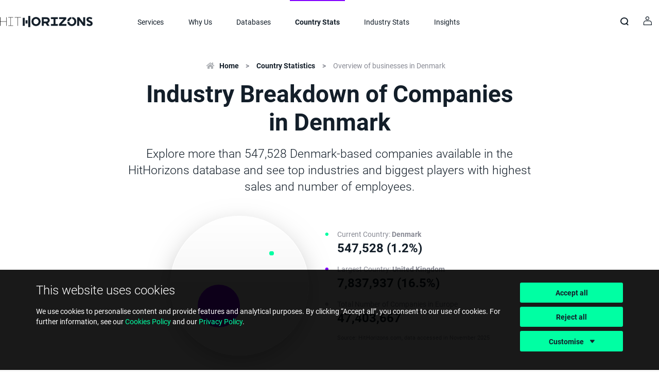

--- FILE ---
content_type: text/html; charset=utf-8
request_url: https://www.hithorizons.com/eu/analyses/country-statistics/denmark
body_size: 35888
content:

<!DOCTYPE html>
<html>
<head>
    <base href="" />
    <meta charset="utf-8" />
    <meta http-equiv="X-UA-Compatible" content="IE=edge" />
    <meta name="viewport" content="width=device-width, initial-scale=1, maximum-scale=1, user-scalable=no" />
    <meta name="format-detection" content="telephone=no" />
    <title>Denmark Industry Breakdown: Top Industries & Companies | HitHorizons</title>
        <meta name="description" content="Explore dominant industries in Denmark, with a spotlight on leading companies. Dive into SIC Code trends, sales data, and workforce insights with HitHorizons." />
        <meta name="keywords" content="denmark, Business analysis, Industries, Leading companies, SIC Codes, Business landscape, Sales data, Workforce insights, Corporate sector, Business statistics, denmark companies, Top-performing businesses, Industry breakdown, Market research, Business trends, Biggest companies denmark, Largest companies denmark" />
    <link rel="shortcut icon" href="/eu/favicon.ico" type="image/x-icon" />
    <link href="/eu/dist/base.css?_v=89C4DBC0E0D60A4A4EB4FCDB79FEB22F" rel="stylesheet" type="text/css" />
    <link href="/eu/dist/sections.css?_v=5856E633B4E04AE5A5C4E5856EBE72BE" rel="stylesheet" type="text/css" />
    <meta property="og:type" content="website" />
    <meta property="og:title" content="Denmark Industry Breakdown: Top Industries &amp; Companies" />
    <meta property="og:description" content="A detailed review of companies in Denmark, showcasing dominant SIC Codes and the top businesses by sales and employee count." />
            <meta property="og:image" content="https://www.hithorizons.com/eu/Stats/CountryPreviewImage/denmark" />
            <meta property="twitter:image" content="https://www.hithorizons.com/eu/Stats/CountryPreviewImage/denmark" />
            <meta property="og:image:width" content="1200" />
            <meta property="og:image:height" content="630" />

    <script>
        // Define dataLayer and the gtag function.
        window.dataLayer = window.dataLayer || [];
        function gtag() { dataLayer.push(arguments); }
    </script>

    
        <!-- Google Tag Manager -->
        <script>
            function initGTM() {
                (function(w,d,s,l,i){w[l]=w[l]||[];w[l].push({'gtm.start':
                new Date().getTime(),event:'gtm.js'});var f=d.getElementsByTagName(s)[0],
                j=d.createElement(s),dl=l!='dataLayer'?'&l='+l:'';j.async=true;j.src=
                'https://www.googletagmanager.com/gtm.js?id='+i+dl;f.parentNode.insertBefore(j,f);
                })(window,document,'script','dataLayer','GTM-N3BVRKG');
                gtag('consent', 'default', {
                    'ad_storage': 'denied',
                    'ad_user_data': 'denied',
                    'ad_personalization': 'denied',
                    'analytics_storage': 'granted'
                });
            };
        </script>
        <!-- End Google Tag Manager -->
    
    
    <script>
        const GoogleRecaptchaSiteKey = '6LeDxVgkAAAAAMyhNFgioMJeXJQQBHVSMW1scEoW';
    </script>
    <script src="https://www.google.com/recaptcha/api.js" async defer></script>
    
</head>
<!--[if lte IE 9]><body class="old-ie no-js  section-stats section-stats-new section-stats-new-v2" id=""><![endif]-->
<!--[if (gte IE 10)|(gt IEMobile 7)|!(IEMobile)|!(IE)]><!--><body class="no-js section-stats section-stats-new section-stats-new-v2" id="">
    <!--<![endif]-->
        <header id="layout-header" class=" ">
                <div class="container">
            <div class="header-logo">
                <a href="/">
                    <img src="/eu/images/logo@3x.png" alt="HitHorizons" />
                </a>
            </div>

        <div class="header-menu">
            <div class="menu-toggle"></div>
            <div class="menu-contents">
                <nav class="">
    <ul>
            <li>
                <a href="/services">Services</a>
            </li>
            <li class="submenu">
                <a href="javascript:void(0)">Why Us</a>
                <nav>
                    <ul>
                        <li>
                            <a href="/eu/use-cases">Use Cases</a>
                        </li>
                        <li>
                            <a href="/eu/customer-stories">Customer Stories</a>
                        </li>
                        <li>
                            <a href="/eu/case-studies">Case Studies</a>
                        </li>
                    </ul>
                </nav>
            </li>
        <li class="submenu">
            <a href="javascript:void(0)">Databases</a>
            <nav>
                <ul>
                    <li>
                        <a href="/search">EU+ Database</a>
                    </li>
                    <li>
                        <a href="https://www.hithorizons.com/uk/">UK Database</a>
                    </li>
                </ul>
            </nav>
        </li>
            <li class="active">
                <a href="/eu/analyses/country-statistics">Country Stats</a>
            </li>
            <li>
                <a href="/eu/analyses/industry-statistics">Industry Stats</a>
            </li>
            <li>
                <a href="/eu/insights">Insights</a>
            </li>
    </ul>
</nav>
            </div>
        </div>

        <aside>
                <div class="header-search">
                    <div class="search-toggle"></div>
                    <form role="form" class="search-form" action="/search">
                        <input autocapitalize="off" autocomplete="off" autocorrect="off" class="search-input form-control" id="header-search-input" name="Name" placeholder="Company Name or ID" spellcheck="off" type="text" value="" />
                        <input type="submit" class="search-submit" tabindex="-1" />
                        <button class="search-close" type="button"></button>
                    </form>
                </div>

            <div class="header-user">
                <button class="user-toggle truncate">
                        <span>Sign in</span>
                </button>

                <div class="user-menu">
                    <div class="user-menu-contents">
                            <div class="user-login">
                                <h3>Sign in</h3>
                                <form action="/eu/login" method="post">
                                    <div class="form-group">
                                        <label for="Email">Email address</label>
                                        <input class="form-control" placeholder="Email address" type="email" data-val="true" data-val-email="You need to provide a valid email address." data-val-required="You need to provide email." id="Email" name="Email" value="" />
                                    </div>
                                    <div class="form-group">
                                        <label for="Email">Password</label>
                                        <input type="password" placeholder="Password" class="form-control" data-val="true" data-val-required="You need to provide password." id="Password" name="Password" />
                                        <a class="password-recovery" href="/eu/account/reset-password">Forgot Password?</a>
                                    </div>
                                    <div>
                                        <input id="PopupReturnUrl" name="ReturnUrl" type="hidden" value="%2Feu%2Fanalyses%2Fcountry-statistics%2Fdenmark" />
                                        <button class="btn btn-alt-highlight btn-block" name="send">Sign in</button>
                                    </div>
                                </form>
                            </div>
                    </div>
                </div>
            </div>




        </aside>
    </div>
        </header>
        

    <main id="main-content">

        

<div id="chart-content">
    <div class="section section-white section-text section-narrow">
        <div class="container content">
            <article>
                <div class="block-text block-text-title augmented text-center">
                    <ul class="block-breadcrumbs">
                        <li>
                            <a href="/">Home</a>
                        </li>
                        <li>
                            <a href="/eu/analyses/country-statistics">Country Statistics</a>
                        </li>
                        <li>
                            <a href="/eu/analyses/country-statistics/denmark">Overview of businesses in Denmark</a>
                        </li>
                    </ul>
                    <h1 class="title" id="overview-of-businesses">
                        Industry Breakdown of Companies<br />in Denmark
                    </h1>
                    <p class="lead">
                        Explore more than 547,528 Denmark-based companies available in the
                        HitHorizons database and see top industries and biggest players with highest sales and number of employees.
                    </p>
                    <div class="block-bunny-chart">
                        <div class="bunny-chart pretty simple"
                                data-simple="true"
                                data-show-tooltip="true"
                                data-size-type="area"
                                data-unit="Companies"
                                data-market-size-title="Total Number of Companies in Europe"
                                data-market-size="47403667"
                                data-market-size-format="47,403,667"
                                data-current-name="Denmark"
                                data-current-url="denmark"
                                data-current-sales="547528"
                                data-current-sales-format="547,528 companies"
                                                                     data-largest-name="United Kingdom"
                                     data-largest-url="united kingdom"
                                     data-largest-sales="7837937"
                                     data-largest-sales-format="7,837,937 companies"
>
                        </div>
                        <div class="bunny-chart-legend">
                            <div class="current">
                                <i class="symbol"></i>
                                Current Country: <b>Denmark</b>
                                <span class="stats">
                                    547,528
                                    (1.2%)
                                </span>
                            </div>
                                <div class="largest">
                                    <i class="symbol"></i>
                                    Largest Country: <b>United Kingdom</b>
                                    <span class="stats">
                                        7,837,937
                                        (16.5%)
                                    </span>
                                </div>
                            <div class="market">
                                <i class="symbol"></i>
                                Total Number of Companies in Europe
                                <span class="stats">
                                    47,403,667
                                </span>
                            </div>
                            <div class="copyright">
                                Source: HitHorizons.com, data accessed in November 2025
                            </div>
                        </div>
                    </div>
                    <p>
                        According to our database, a total of <b>more than 547,528 businesses are registered in <span class="text-nowrap">Denmark</span></b>
                        <i class="icon-info" data-tooltip="The HitHorizons database covers companies registered in <b>50 countries</b> (including the whole Europe). To ensure consistency of data across countries we removed proprietorships (self-employed individuals) and branches of foreign entities from the data included in our statistics. The last update of company data was on <b>11/1/2025</b>."></i>.
                        That represents <b>1.16%</b>
                        of all companies available in the HitHorizons database. These Denmark-based companies have a share of
                        <b>1.93%</b> of all sales generated by EU-based businesses and employ
                        <b>1.15%</b> of all EU employees.
                    </p>
                </div>

                <div class="block-text">
                    <h2 id="top-industries">
                        Denmark: TOP Industries
                    </h2>
                    <p>
                        According to our database, the industry with the highest number of companies registered is
                        <b>Finance, Insurance, and Real Estate</b> (221,062 companies in total),
                        followed by <b>Services</b> (209,187)
                        and <b>Retail Trade</b> (29,160).
                    </p>
                    <div class="alert alert-ad">
                        This TOP 10 list was generated automatically using the latest data from the HitHorizons database.
                        Search through the whole HitHorizons database using filtering criteria relevant for your search and get more data and insights on specific countries, industries, or segments with
                        <b><a href="/services/screener">HitHorizons Screener</a></b>.
                    </div>
                </div>
                <div class="block-panel augmented">
                    <div class="panel panel-shadow panel-default">
                        <div class="panel-heading">
                            <h3 class="panel-title panel-title-full">
                                <span class="nowrap">Denmark</span>: TOP Industries
                                <small>547,528 registered companies</small>
                            </h3>
                        </div>
                        <div class="panel-body panel-body-full">
                            <table class="table table-striped rank-table">
                                <thead>
                                    <tr>
                                        <th class="rank">&nbsp;</th>
                                        <th class="name">Industry<span class="sales-share">, Number of Companies</span></th>
                                        <th class="sales">Number of<br />Companies</th>
                                        <th class="share">Market Share</th>
                                        <th class="chart"></th>
                                    </tr>
                                </thead>
                                <tbody>
                                        <tr>
                                            <td class="rank">
                                                <i class="symbol" style="color: #23969a;"></i>
                                            </td>
                                            <td class="name">
                                                Finance, Insurance, and Real Estate
                                                <span class="sales-share">
                                                    <span>221,062</span>
                                                    <span>40.4%</span>
                                                </span>
                                            </td>
                                            <td class="sales">
                                                221,062
                                            </td>
                                            <td class="share">
                                                40.4%
                                            </td>
                                            <td class="chart">
                                                <div class="gauge-bar-chart" data-value="221062" data-barColor="#23969a" data-max="221062" data-isHorizontal="true" data-isTransparent="false" height="6" width="100" reflowEvent="reflowEvent"></div>
                                            </td>
                                        </tr>
                                        <tr>
                                            <td class="rank">
                                                <i class="symbol" style="color: #98235d;"></i>
                                            </td>
                                            <td class="name">
                                                Services
                                                <span class="sales-share">
                                                    <span>209,187</span>
                                                    <span>38.2%</span>
                                                </span>
                                            </td>
                                            <td class="sales">
                                                209,187
                                            </td>
                                            <td class="share">
                                                38.2%
                                            </td>
                                            <td class="chart">
                                                <div class="gauge-bar-chart" data-value="209187" data-barColor="#98235d" data-max="221062" data-isHorizontal="true" data-isTransparent="false" height="6" width="100" reflowEvent="reflowEvent"></div>
                                            </td>
                                        </tr>
                                        <tr>
                                            <td class="rank">
                                                <i class="symbol" style="color: #6fd5a4;"></i>
                                            </td>
                                            <td class="name">
                                                Retail Trade
                                                <span class="sales-share">
                                                    <span>29,160</span>
                                                    <span>5.3%</span>
                                                </span>
                                            </td>
                                            <td class="sales">
                                                29,160
                                            </td>
                                            <td class="share">
                                                5.3%
                                            </td>
                                            <td class="chart">
                                                <div class="gauge-bar-chart" data-value="29160" data-barColor="#6fd5a4" data-max="221062" data-isHorizontal="true" data-isTransparent="false" height="6" width="100" reflowEvent="reflowEvent"></div>
                                            </td>
                                        </tr>
                                        <tr>
                                            <td class="rank">
                                                <i class="symbol" style="color: #fd8d33;"></i>
                                            </td>
                                            <td class="name">
                                                Construction
                                                <span class="sales-share">
                                                    <span>26,534</span>
                                                    <span>4.8%</span>
                                                </span>
                                            </td>
                                            <td class="sales">
                                                26,534
                                            </td>
                                            <td class="share">
                                                4.8%
                                            </td>
                                            <td class="chart">
                                                <div class="gauge-bar-chart" data-value="26534" data-barColor="#fd8d33" data-max="221062" data-isHorizontal="true" data-isTransparent="false" height="6" width="100" reflowEvent="reflowEvent"></div>
                                            </td>
                                        </tr>
                                        <tr>
                                            <td class="rank">
                                                <i class="symbol" style="color: #add631;"></i>
                                            </td>
                                            <td class="name">
                                                Wholesale Trade
                                                <span class="sales-share">
                                                    <span>18,952</span>
                                                    <span>3.5%</span>
                                                </span>
                                            </td>
                                            <td class="sales">
                                                18,952
                                            </td>
                                            <td class="share">
                                                3.5%
                                            </td>
                                            <td class="chart">
                                                <div class="gauge-bar-chart" data-value="18952" data-barColor="#add631" data-max="221062" data-isHorizontal="true" data-isTransparent="false" height="6" width="100" reflowEvent="reflowEvent"></div>
                                            </td>
                                        </tr>
                                        <tr>
                                            <td class="rank">
                                                <i class="symbol" style="color: #6c851e;"></i>
                                            </td>
                                            <td class="name">
                                                Transportation, Communications, Electric, Gas, and Sanitary Services
                                                <span class="sales-share">
                                                    <span>17,255</span>
                                                    <span>3.2%</span>
                                                </span>
                                            </td>
                                            <td class="sales">
                                                17,255
                                            </td>
                                            <td class="share">
                                                3.2%
                                            </td>
                                            <td class="chart">
                                                <div class="gauge-bar-chart" data-value="17255" data-barColor="#6c851e" data-max="221062" data-isHorizontal="true" data-isTransparent="false" height="6" width="100" reflowEvent="reflowEvent"></div>
                                            </td>
                                        </tr>
                                        <tr>
                                            <td class="rank">
                                                <i class="symbol" style="color: #e89494;"></i>
                                            </td>
                                            <td class="name">
                                                Manufacturing
                                                <span class="sales-share">
                                                    <span>13,880</span>
                                                    <span>2.5%</span>
                                                </span>
                                            </td>
                                            <td class="sales">
                                                13,880
                                            </td>
                                            <td class="share">
                                                2.5%
                                            </td>
                                            <td class="chart">
                                                <div class="gauge-bar-chart" data-value="13880" data-barColor="#e89494" data-max="221062" data-isHorizontal="true" data-isTransparent="false" height="6" width="100" reflowEvent="reflowEvent"></div>
                                            </td>
                                        </tr>
                                        <tr>
                                            <td class="rank">
                                                <i class="symbol" style="color: #ae7231;"></i>
                                            </td>
                                            <td class="name">
                                                Agriculture, Forestry, and Fishing
                                                <span class="sales-share">
                                                    <span>10,439</span>
                                                    <span>1.9%</span>
                                                </span>
                                            </td>
                                            <td class="sales">
                                                10,439
                                            </td>
                                            <td class="share">
                                                1.9%
                                            </td>
                                            <td class="chart">
                                                <div class="gauge-bar-chart" data-value="10439" data-barColor="#ae7231" data-max="221062" data-isHorizontal="true" data-isTransparent="false" height="6" width="100" reflowEvent="reflowEvent"></div>
                                            </td>
                                        </tr>
                                        <tr>
                                            <td class="rank">
                                                <i class="symbol" style="color: #4c4c4c;"></i>
                                            </td>
                                            <td class="name">
                                                Public Sector
                                                <span class="sales-share">
                                                    <span>588</span>
                                                    <span>0.1%</span>
                                                </span>
                                            </td>
                                            <td class="sales">
                                                588
                                            </td>
                                            <td class="share">
                                                0.1%
                                            </td>
                                            <td class="chart">
                                                <div class="gauge-bar-chart" data-value="588" data-barColor="#4c4c4c" data-max="221062" data-isHorizontal="true" data-isTransparent="false" height="6" width="100" reflowEvent="reflowEvent"></div>
                                            </td>
                                        </tr>
                                        <tr>
                                            <td class="rank">
                                                <i class="symbol" style="color: #7a6145;"></i>
                                            </td>
                                            <td class="name">
                                                Mining
                                                <span class="sales-share">
                                                    <span>238</span>
                                                    <span>0.0%</span>
                                                </span>
                                            </td>
                                            <td class="sales">
                                                238
                                            </td>
                                            <td class="share">
                                                0.0%
                                            </td>
                                            <td class="chart">
                                                <div class="gauge-bar-chart" data-value="238" data-barColor="#7a6145" data-max="221062" data-isHorizontal="true" data-isTransparent="false" height="6" width="100" reflowEvent="reflowEvent"></div>
                                            </td>
                                        </tr>
                                        <tr>
                                            <td class="rank">
                                                <i class="symbol" style="color: #bcbcbc;"></i>
                                            </td>
                                            <td class="name">
                                                Unknown industry
                                                <span class="sales-share">
                                                    <span>233</span>
                                                    <span>0.0%</span>
                                                </span>
                                            </td>
                                            <td class="sales">
                                                233
                                            </td>
                                            <td class="share">
                                                0.0%
                                            </td>
                                            <td class="chart">
                                                <div class="gauge-bar-chart" data-value="233" data-barColor="#bcbcbc" data-max="221062" data-isHorizontal="true" data-isTransparent="false" height="6" width="100" reflowEvent="reflowEvent"></div>
                                            </td>
                                        </tr>
                                </tbody>
                            </table>
                        </div>
                        <div class="panel-footer text-right">Source: HitHorizons.com, data accessed in November 2025</div>
                    </div>
                </div>

                <div class="block-text">
                    <h2 id="breakdown-of-companies-by-sic-code">
                        Denmark: Breakdown of Companies by SIC Code
                    </h2>
                    <p>
                        The Standard Industrial Classification (SIC Code) is used to assign companies to specific industries.
                        According to our database, the top 3 SIC Codes for Denmark are
                        <b>Holding company</b> (21.85%), <b>Membership organization</b> (17.34%)
                        and
                        <b>Misc business credit institutions</b> (4.15%).
                    </p>
                    <div class="alert alert-ad">
                        This breakdown was generated automarically using the latest data from the HitHorizons database.
                        Search through the whole HitHorizons database using filtering criteria relevant for your search and find companies leading within individual SIC Codes, SIC Code distribution among individual countries, or SIC Code breakdowns within other industries using
                        <b><a href="/services/screener">HitHorizons Screener</a></b>.
                    </div>
                </div>
                <div class="block-panel augmented">
                    <div class="panel panel-shadow panel-default">
                        <div class="panel-heading">
                            <h3 class="panel-title panel-title-full">
                                Denmark: Breakdown of Companies by SIC Code
                                <small>547,528 registered companies</small>
                            </h3>
                        </div>
                        <div class="panel-body">
                            <div class="block-treemap-chart">
                                <div class="treemap-chart" height="420" data-data="[{&#x27;id&#x27;: &#x27;0119&#x27;, &#x27;name&#x27;: &#x27;Cash grains farm&#x27;, &#x27;group&#x27;: &#x27;Agriculture, Forestry, and Fishing&#x27;, &#x27;color&#x27;: &#x27;#ae7231&#x27;, &#x27;data&#x27;: 0.0036874826492891686, &#x27;unit&#x27;: &#x27; companies&#x27;},{&#x27;id&#x27;: &#x27;0132&#x27;, &#x27;name&#x27;: &#x27;Tobacco farm&#x27;, &#x27;group&#x27;: &#x27;Agriculture, Forestry, and Fishing&#x27;, &#x27;color&#x27;: &#x27;#ae7231&#x27;, &#x27;data&#x27;: 1.8263906138133574E-06, &#x27;unit&#x27;: &#x27; companies&#x27;},{&#x27;id&#x27;: &#x27;0139&#x27;, &#x27;name&#x27;: &#x27;Field crop farm&#x27;, &#x27;group&#x27;: &#x27;Agriculture, Forestry, and Fishing&#x27;, &#x27;color&#x27;: &#x27;#ae7231&#x27;, &#x27;data&#x27;: 0.001134188571178095, &#x27;unit&#x27;: &#x27; companies&#x27;},{&#x27;id&#x27;: &#x27;0161&#x27;, &#x27;name&#x27;: &#x27;Vegetable/melon farm&#x27;, &#x27;group&#x27;: &#x27;Agriculture, Forestry, and Fishing&#x27;, &#x27;color&#x27;: &#x27;#ae7231&#x27;, &#x27;data&#x27;: 0.0004912990751157932, &#x27;unit&#x27;: &#x27; companies&#x27;},{&#x27;id&#x27;: &#x27;0172&#x27;, &#x27;name&#x27;: &#x27;Grape vineyard&#x27;, &#x27;group&#x27;: &#x27;Agriculture, Forestry, and Fishing&#x27;, &#x27;color&#x27;: &#x27;#ae7231&#x27;, &#x27;data&#x27;: 1.8263906138133573E-05, &#x27;unit&#x27;: &#x27; companies&#x27;},{&#x27;id&#x27;: &#x27;0175&#x27;, &#x27;name&#x27;: &#x27;Fruit tree orchard&#x27;, &#x27;group&#x27;: &#x27;Agriculture, Forestry, and Fishing&#x27;, &#x27;color&#x27;: &#x27;#ae7231&#x27;, &#x27;data&#x27;: 9.131953069066788E-05, &#x27;unit&#x27;: &#x27; companies&#x27;},{&#x27;id&#x27;: &#x27;0179&#x27;, &#x27;name&#x27;: &#x27;Fruit/nut farm&#x27;, &#x27;group&#x27;: &#x27;Agriculture, Forestry, and Fishing&#x27;, &#x27;color&#x27;: &#x27;#ae7231&#x27;, &#x27;data&#x27;: 7.488201516634766E-05, &#x27;unit&#x27;: &#x27; companies&#x27;},{&#x27;id&#x27;: &#x27;0181&#x27;, &#x27;name&#x27;: &#x27;Ornamental nursery&#x27;, &#x27;group&#x27;: &#x27;Agriculture, Forestry, and Fishing&#x27;, &#x27;color&#x27;: &#x27;#ae7231&#x27;, &#x27;data&#x27;: 0.00021003492058853612, &#x27;unit&#x27;: &#x27; companies&#x27;},{&#x27;id&#x27;: &#x27;0191&#x27;, &#x27;name&#x27;: &#x27;General crop farm&#x27;, &#x27;group&#x27;: &#x27;Agriculture, Forestry, and Fishing&#x27;, &#x27;color&#x27;: &#x27;#ae7231&#x27;, &#x27;data&#x27;: 0.001705848833301676, &#x27;unit&#x27;: &#x27; companies&#x27;},{&#x27;id&#x27;: &#x27;0213&#x27;, &#x27;name&#x27;: &#x27;Hog farm or feedlot&#x27;, &#x27;group&#x27;: &#x27;Agriculture, Forestry, and Fishing&#x27;, &#x27;color&#x27;: &#x27;#ae7231&#x27;, &#x27;data&#x27;: 0.0010501746029426807, &#x27;unit&#x27;: &#x27; companies&#x27;},{&#x27;id&#x27;: &#x27;0214&#x27;, &#x27;name&#x27;: &#x27;Sheep/goat farm&#x27;, &#x27;group&#x27;: &#x27;Agriculture, Forestry, and Fishing&#x27;, &#x27;color&#x27;: &#x27;#ae7231&#x27;, &#x27;data&#x27;: 6.392367148346751E-05, &#x27;unit&#x27;: &#x27; companies&#x27;},{&#x27;id&#x27;: &#x27;0219&#x27;, &#x27;name&#x27;: &#x27;General livestock farm&#x27;, &#x27;group&#x27;: &#x27;Agriculture, Forestry, and Fishing&#x27;, &#x27;color&#x27;: &#x27;#ae7231&#x27;, &#x27;data&#x27;: 0.00031231279496208414, &#x27;unit&#x27;: &#x27; companies&#x27;},{&#x27;id&#x27;: &#x27;0241&#x27;, &#x27;name&#x27;: &#x27;Dairy farm&#x27;, &#x27;group&#x27;: &#x27;Agriculture, Forestry, and Fishing&#x27;, &#x27;color&#x27;: &#x27;#ae7231&#x27;, &#x27;data&#x27;: 0.0010300843061907337, &#x27;unit&#x27;: &#x27; companies&#x27;},{&#x27;id&#x27;: &#x27;0259&#x27;, &#x27;name&#x27;: &#x27;Poultry/poultry egg farm&#x27;, &#x27;group&#x27;: &#x27;Agriculture, Forestry, and Fishing&#x27;, &#x27;color&#x27;: &#x27;#ae7231&#x27;, &#x27;data&#x27;: 0.00020272935813328268, &#x27;unit&#x27;: &#x27; companies&#x27;},{&#x27;id&#x27;: &#x27;0272&#x27;, &#x27;name&#x27;: &#x27;Horses/other equines farm&#x27;, &#x27;group&#x27;: &#x27;Agriculture, Forestry, and Fishing&#x27;, &#x27;color&#x27;: &#x27;#ae7231&#x27;, &#x27;data&#x27;: 0.0006867228707938224, &#x27;unit&#x27;: &#x27; companies&#x27;},{&#x27;id&#x27;: &#x27;0273&#x27;, &#x27;name&#x27;: &#x27;Fish/shellfish farm&#x27;, &#x27;group&#x27;: &#x27;Agriculture, Forestry, and Fishing&#x27;, &#x27;color&#x27;: &#x27;#ae7231&#x27;, &#x27;data&#x27;: 0.0001716807176984556, &#x27;unit&#x27;: &#x27; companies&#x27;},{&#x27;id&#x27;: &#x27;0279&#x27;, &#x27;name&#x27;: &#x27;Animal specialties farm&#x27;, &#x27;group&#x27;: &#x27;Agriculture, Forestry, and Fishing&#x27;, &#x27;color&#x27;: &#x27;#ae7231&#x27;, &#x27;data&#x27;: 0.0007013339957043293, &#x27;unit&#x27;: &#x27; companies&#x27;},{&#x27;id&#x27;: &#x27;0721&#x27;, &#x27;name&#x27;: &#x27;Crops-planting/protecting&#x27;, &#x27;group&#x27;: &#x27;Agriculture, Forestry, and Fishing&#x27;, &#x27;color&#x27;: &#x27;#ae7231&#x27;, &#x27;data&#x27;: 0.0009442439473415058, &#x27;unit&#x27;: &#x27; companies&#x27;},{&#x27;id&#x27;: &#x27;0723&#x27;, &#x27;name&#x27;: &#x27;Crop preparation for market&#x27;, &#x27;group&#x27;: &#x27;Agriculture, Forestry, and Fishing&#x27;, &#x27;color&#x27;: &#x27;#ae7231&#x27;, &#x27;data&#x27;: 5.479171841440073E-05, &#x27;unit&#x27;: &#x27; companies&#x27;},{&#x27;id&#x27;: &#x27;0742&#x27;, &#x27;name&#x27;: &#x27;Veterinary services&#x27;, &#x27;group&#x27;: &#x27;Agriculture, Forestry, and Fishing&#x27;, &#x27;color&#x27;: &#x27;#ae7231&#x27;, &#x27;data&#x27;: 0.000807264651305504, &#x27;unit&#x27;: &#x27; companies&#x27;},{&#x27;id&#x27;: &#x27;0752&#x27;, &#x27;name&#x27;: &#x27;Animal services&#x27;, &#x27;group&#x27;: &#x27;Agriculture, Forestry, and Fishing&#x27;, &#x27;color&#x27;: &#x27;#ae7231&#x27;, &#x27;data&#x27;: 0.00044563930977045924, &#x27;unit&#x27;: &#x27; companies&#x27;},{&#x27;id&#x27;: &#x27;0781&#x27;, &#x27;name&#x27;: &#x27;Landscape services&#x27;, &#x27;group&#x27;: &#x27;Agriculture, Forestry, and Fishing&#x27;, &#x27;color&#x27;: &#x27;#ae7231&#x27;, &#x27;data&#x27;: 0.0022665507517423767, &#x27;unit&#x27;: &#x27; companies&#x27;},{&#x27;id&#x27;: &#x27;0811&#x27;, &#x27;name&#x27;: &#x27;Timber tract operation&#x27;, &#x27;group&#x27;: &#x27;Agriculture, Forestry, and Fishing&#x27;, &#x27;color&#x27;: &#x27;#ae7231&#x27;, &#x27;data&#x27;: 0.0018921406759106383, &#x27;unit&#x27;: &#x27; companies&#x27;},{&#x27;id&#x27;: &#x27;0831&#x27;, &#x27;name&#x27;: &#x27;Forest product gathering&#x27;, &#x27;group&#x27;: &#x27;Agriculture, Forestry, and Fishing&#x27;, &#x27;color&#x27;: &#x27;#ae7231&#x27;, &#x27;data&#x27;: 1.0958343682880145E-05, &#x27;unit&#x27;: &#x27; companies&#x27;},{&#x27;id&#x27;: &#x27;0851&#x27;, &#x27;name&#x27;: &#x27;Forestry services&#x27;, &#x27;group&#x27;: &#x27;Agriculture, Forestry, and Fishing&#x27;, &#x27;color&#x27;: &#x27;#ae7231&#x27;, &#x27;data&#x27;: 0.0003159655761897108, &#x27;unit&#x27;: &#x27; companies&#x27;},{&#x27;id&#x27;: &#x27;0912&#x27;, &#x27;name&#x27;: &#x27;Finfish fishing&#x27;, &#x27;group&#x27;: &#x27;Agriculture, Forestry, and Fishing&#x27;, &#x27;color&#x27;: &#x27;#ae7231&#x27;, &#x27;data&#x27;: 9.131953069066787E-06, &#x27;unit&#x27;: &#x27; companies&#x27;},{&#x27;id&#x27;: &#x27;0919&#x27;, &#x27;name&#x27;: &#x27;Marine products catching&#x27;, &#x27;group&#x27;: &#x27;Agriculture, Forestry, and Fishing&#x27;, &#x27;color&#x27;: &#x27;#ae7231&#x27;, &#x27;data&#x27;: 0.0006520214491313686, &#x27;unit&#x27;: &#x27; companies&#x27;},{&#x27;id&#x27;: &#x27;0971&#x27;, &#x27;name&#x27;: &#x27;Hunter/trapper/game management&#x27;, &#x27;group&#x27;: &#x27;Agriculture, Forestry, and Fishing&#x27;, &#x27;color&#x27;: &#x27;#ae7231&#x27;, &#x27;data&#x27;: 3.287503104864044E-05, &#x27;unit&#x27;: &#x27; companies&#x27;},{&#x27;id&#x27;: &#x27;1099&#x27;, &#x27;name&#x27;: &#x27;Metal ore mining&#x27;, &#x27;group&#x27;: &#x27;Mining&#x27;, &#x27;color&#x27;: &#x27;#7a6145&#x27;, &#x27;data&#x27;: 1.8263906138133574E-06, &#x27;unit&#x27;: &#x27; companies&#x27;},{&#x27;id&#x27;: &#x27;1311&#x27;, &#x27;name&#x27;: &#x27;Crude petroleum/natural gas production&#x27;, &#x27;group&#x27;: &#x27;Mining&#x27;, &#x27;color&#x27;: &#x27;#7a6145&#x27;, &#x27;data&#x27;: 4.2006984117707224E-05, &#x27;unit&#x27;: &#x27; companies&#x27;},{&#x27;id&#x27;: &#x27;1389&#x27;, &#x27;name&#x27;: &#x27;Oil/gas field services&#x27;, &#x27;group&#x27;: &#x27;Mining&#x27;, &#x27;color&#x27;: &#x27;#7a6145&#x27;, &#x27;data&#x27;: 0.00012967373358074838, &#x27;unit&#x27;: &#x27; companies&#x27;},{&#x27;id&#x27;: &#x27;1429&#x27;, &#x27;name&#x27;: &#x27;Crushed/broken stone&#x27;, &#x27;group&#x27;: &#x27;Mining&#x27;, &#x27;color&#x27;: &#x27;#7a6145&#x27;, &#x27;data&#x27;: 1.0958343682880145E-05, &#x27;unit&#x27;: &#x27; companies&#x27;},{&#x27;id&#x27;: &#x27;1442&#x27;, &#x27;name&#x27;: &#x27;Construction sand/gravel&#x27;, &#x27;group&#x27;: &#x27;Mining&#x27;, &#x27;color&#x27;: &#x27;#7a6145&#x27;, &#x27;data&#x27;: 0.00019542379567802926, &#x27;unit&#x27;: &#x27; companies&#x27;},{&#x27;id&#x27;: &#x27;1479&#x27;, &#x27;name&#x27;: &#x27;Chemical/fertilizer mineral mining&#x27;, &#x27;group&#x27;: &#x27;Mining&#x27;, &#x27;color&#x27;: &#x27;#7a6145&#x27;, &#x27;data&#x27;: 9.131953069066787E-06, &#x27;unit&#x27;: &#x27; companies&#x27;},{&#x27;id&#x27;: &#x27;1481&#x27;, &#x27;name&#x27;: &#x27;Nonmetallic mineral services&#x27;, &#x27;group&#x27;: &#x27;Mining&#x27;, &#x27;color&#x27;: &#x27;#7a6145&#x27;, &#x27;data&#x27;: 2.009029675194693E-05, &#x27;unit&#x27;: &#x27; companies&#x27;},{&#x27;id&#x27;: &#x27;1499&#x27;, &#x27;name&#x27;: &#x27;Nonmetallic mineral mining&#x27;, &#x27;group&#x27;: &#x27;Mining&#x27;, &#x27;color&#x27;: &#x27;#7a6145&#x27;, &#x27;data&#x27;: 2.5569468593387006E-05, &#x27;unit&#x27;: &#x27; companies&#x27;},{&#x27;id&#x27;: &#x27;1531&#x27;, &#x27;name&#x27;: &#x27;Operative builders&#x27;, &#x27;group&#x27;: &#x27;Construction&#x27;, &#x27;color&#x27;: &#x27;#fd8d33&#x27;, &#x27;data&#x27;: 0.005733040136760129, &#x27;unit&#x27;: &#x27; companies&#x27;},{&#x27;id&#x27;: &#x27;1611&#x27;, &#x27;name&#x27;: &#x27;Highway/street construction&#x27;, &#x27;group&#x27;: &#x27;Construction&#x27;, &#x27;color&#x27;: &#x27;#fd8d33&#x27;, &#x27;data&#x27;: 0.000301354451279204, &#x27;unit&#x27;: &#x27; companies&#x27;},{&#x27;id&#x27;: &#x27;1622&#x27;, &#x27;name&#x27;: &#x27;Bridge/tunnel construction&#x27;, &#x27;group&#x27;: &#x27;Construction&#x27;, &#x27;color&#x27;: &#x27;#fd8d33&#x27;, &#x27;data&#x27;: 4.2006984117707224E-05, &#x27;unit&#x27;: &#x27; companies&#x27;},{&#x27;id&#x27;: &#x27;1623&#x27;, &#x27;name&#x27;: &#x27;Water/sewer/utility construction&#x27;, &#x27;group&#x27;: &#x27;Construction&#x27;, &#x27;color&#x27;: &#x27;#fd8d33&#x27;, &#x27;data&#x27;: 0.001210896976958256, &#x27;unit&#x27;: &#x27; companies&#x27;},{&#x27;id&#x27;: &#x27;1629&#x27;, &#x27;name&#x27;: &#x27;Heavy construction&#x27;, &#x27;group&#x27;: &#x27;Construction&#x27;, &#x27;color&#x27;: &#x27;#fd8d33&#x27;, &#x27;data&#x27;: 0.0007013339957043293, &#x27;unit&#x27;: &#x27; companies&#x27;},{&#x27;id&#x27;: &#x27;1711&#x27;, &#x27;name&#x27;: &#x27;Plumbing/heating/air conditioning contractor&#x27;, &#x27;group&#x27;: &#x27;Construction&#x27;, &#x27;color&#x27;: &#x27;#fd8d33&#x27;, &#x27;data&#x27;: 0.004332198535965284, &#x27;unit&#x27;: &#x27; companies&#x27;},{&#x27;id&#x27;: &#x27;1721&#x27;, &#x27;name&#x27;: &#x27;Painting/paper hanging contractor&#x27;, &#x27;group&#x27;: &#x27;Construction&#x27;, &#x27;color&#x27;: &#x27;#fd8d33&#x27;, &#x27;data&#x27;: 0.0028144679358863838, &#x27;unit&#x27;: &#x27; companies&#x27;},{&#x27;id&#x27;: &#x27;1731&#x27;, &#x27;name&#x27;: &#x27;Electrical contractor&#x27;, &#x27;group&#x27;: &#x27;Construction&#x27;, &#x27;color&#x27;: &#x27;#fd8d33&#x27;, &#x27;data&#x27;: 0.004144080302742508, &#x27;unit&#x27;: &#x27; companies&#x27;},{&#x27;id&#x27;: &#x27;1741&#x27;, &#x27;name&#x27;: &#x27;Masonry/stone contractor&#x27;, &#x27;group&#x27;: &#x27;Construction&#x27;, &#x27;color&#x27;: &#x27;#fd8d33&#x27;, &#x27;data&#x27;: 0.004483788956911793, &#x27;unit&#x27;: &#x27; companies&#x27;},{&#x27;id&#x27;: &#x27;1742&#x27;, &#x27;name&#x27;: &#x27;Drywall/insulating contractor&#x27;, &#x27;group&#x27;: &#x27;Construction&#x27;, &#x27;color&#x27;: &#x27;#fd8d33&#x27;, &#x27;data&#x27;: 0.000827354948057451, &#x27;unit&#x27;: &#x27; companies&#x27;},{&#x27;id&#x27;: &#x27;1751&#x27;, &#x27;name&#x27;: &#x27;Carpentry contractor&#x27;, &#x27;group&#x27;: &#x27;Construction&#x27;, &#x27;color&#x27;: &#x27;#fd8d33&#x27;, &#x27;data&#x27;: 0.013590172557385193, &#x27;unit&#x27;: &#x27; companies&#x27;},{&#x27;id&#x27;: &#x27;1752&#x27;, &#x27;name&#x27;: &#x27;Floor laying contractor&#x27;, &#x27;group&#x27;: &#x27;Construction&#x27;, &#x27;color&#x27;: &#x27;#fd8d33&#x27;, &#x27;data&#x27;: 0.0013241331950146842, &#x27;unit&#x27;: &#x27; companies&#x27;},{&#x27;id&#x27;: &#x27;1761&#x27;, &#x27;name&#x27;: &#x27;Roofing/siding contractor&#x27;, &#x27;group&#x27;: &#x27;Construction&#x27;, &#x27;color&#x27;: &#x27;#fd8d33&#x27;, &#x27;data&#x27;: 0.0008693619321751582, &#x27;unit&#x27;: &#x27; companies&#x27;},{&#x27;id&#x27;: &#x27;1793&#x27;, &#x27;name&#x27;: &#x27;Glass/glazing contractor&#x27;, &#x27;group&#x27;: &#x27;Construction&#x27;, &#x27;color&#x27;: &#x27;#fd8d33&#x27;, &#x27;data&#x27;: 0.00032509752925877764, &#x27;unit&#x27;: &#x27; companies&#x27;},{&#x27;id&#x27;: &#x27;1794&#x27;, &#x27;name&#x27;: &#x27;Excavation contractor&#x27;, &#x27;group&#x27;: &#x27;Construction&#x27;, &#x27;color&#x27;: &#x27;#fd8d33&#x27;, &#x27;data&#x27;: 0.0012602095235312166, &#x27;unit&#x27;: &#x27; companies&#x27;},{&#x27;id&#x27;: &#x27;1795&#x27;, &#x27;name&#x27;: &#x27;Wrecking/demolition contractor&#x27;, &#x27;group&#x27;: &#x27;Construction&#x27;, &#x27;color&#x27;: &#x27;#fd8d33&#x27;, &#x27;data&#x27;: 0.000352493388465978, &#x27;unit&#x27;: &#x27; companies&#x27;},{&#x27;id&#x27;: &#x27;1796&#x27;, &#x27;name&#x27;: &#x27;Building equipment installation&#x27;, &#x27;group&#x27;: &#x27;Construction&#x27;, &#x27;color&#x27;: &#x27;#fd8d33&#x27;, &#x27;data&#x27;: 0.0011067927119708947, &#x27;unit&#x27;: &#x27; companies&#x27;},{&#x27;id&#x27;: &#x27;1799&#x27;, &#x27;name&#x27;: &#x27;Trade contractor&#x27;, &#x27;group&#x27;: &#x27;Construction&#x27;, &#x27;color&#x27;: &#x27;#fd8d33&#x27;, &#x27;data&#x27;: 0.00504266448473868, &#x27;unit&#x27;: &#x27; companies&#x27;},{&#x27;id&#x27;: &#x27;2011&#x27;, &#x27;name&#x27;: &#x27;Meat packing plant&#x27;, &#x27;group&#x27;: &#x27;Manufacturing&#x27;, &#x27;color&#x27;: &#x27;#e89494&#x27;, &#x27;data&#x27;: 8.401396823541445E-05, &#x27;unit&#x27;: &#x27; companies&#x27;},{&#x27;id&#x27;: &#x27;2013&#x27;, &#x27;name&#x27;: &#x27;Mfg prepared meats&#x27;, &#x27;group&#x27;: &#x27;Manufacturing&#x27;, &#x27;color&#x27;: &#x27;#e89494&#x27;, &#x27;data&#x27;: 6.209728086965415E-05, &#x27;unit&#x27;: &#x27; companies&#x27;},{&#x27;id&#x27;: &#x27;2015&#x27;, &#x27;name&#x27;: &#x27;Poultry processing&#x27;, &#x27;group&#x27;: &#x27;Manufacturing&#x27;, &#x27;color&#x27;: &#x27;#e89494&#x27;, &#x27;data&#x27;: 1.2784734296693503E-05, &#x27;unit&#x27;: &#x27; companies&#x27;},{&#x27;id&#x27;: &#x27;2023&#x27;, &#x27;name&#x27;: &#x27;Mfg dry/evaporated dairy products&#x27;, &#x27;group&#x27;: &#x27;Manufacturing&#x27;, &#x27;color&#x27;: &#x27;#e89494&#x27;, &#x27;data&#x27;: 3.287503104864044E-05, &#x27;unit&#x27;: &#x27; companies&#x27;},{&#x27;id&#x27;: &#x27;2024&#x27;, &#x27;name&#x27;: &#x27;Mfg ice cream/frozen desert&#x27;, &#x27;group&#x27;: &#x27;Manufacturing&#x27;, &#x27;color&#x27;: &#x27;#e89494&#x27;, &#x27;data&#x27;: 0.00010410426498736138, &#x27;unit&#x27;: &#x27; companies&#x27;},{&#x27;id&#x27;: &#x27;2026&#x27;, &#x27;name&#x27;: &#x27;Mfg fluid milk&#x27;, &#x27;group&#x27;: &#x27;Manufacturing&#x27;, &#x27;color&#x27;: &#x27;#e89494&#x27;, &#x27;data&#x27;: 6.02708902558408E-05, &#x27;unit&#x27;: &#x27; companies&#x27;},{&#x27;id&#x27;: &#x27;2032&#x27;, &#x27;name&#x27;: &#x27;Mfg canned specialties&#x27;, &#x27;group&#x27;: &#x27;Manufacturing&#x27;, &#x27;color&#x27;: &#x27;#e89494&#x27;, &#x27;data&#x27;: 7.122923393872094E-05, &#x27;unit&#x27;: &#x27; companies&#x27;},{&#x27;id&#x27;: &#x27;2033&#x27;, &#x27;name&#x27;: &#x27;Mfg canned fruits/vegetables&#x27;, &#x27;group&#x27;: &#x27;Manufacturing&#x27;, &#x27;color&#x27;: &#x27;#e89494&#x27;, &#x27;data&#x27;: 0.00010227787437354802, &#x27;unit&#x27;: &#x27; companies&#x27;},{&#x27;id&#x27;: &#x27;2035&#x27;, &#x27;name&#x27;: &#x27;Mfg pickles/sauces/dressing&#x27;, &#x27;group&#x27;: &#x27;Manufacturing&#x27;, &#x27;color&#x27;: &#x27;#e89494&#x27;, &#x27;data&#x27;: 3.470142166245379E-05, &#x27;unit&#x27;: &#x27; companies&#x27;},{&#x27;id&#x27;: &#x27;2037&#x27;, &#x27;name&#x27;: &#x27;Mfg frozen fruits/vegetables&#x27;, &#x27;group&#x27;: &#x27;Manufacturing&#x27;, &#x27;color&#x27;: &#x27;#e89494&#x27;, &#x27;data&#x27;: 5.479171841440073E-05, &#x27;unit&#x27;: &#x27; companies&#x27;},{&#x27;id&#x27;: &#x27;2041&#x27;, &#x27;name&#x27;: &#x27;Mfg flour/grain mill products&#x27;, &#x27;group&#x27;: &#x27;Manufacturing&#x27;, &#x27;color&#x27;: &#x27;#e89494&#x27;, &#x27;data&#x27;: 3.835420289008051E-05, &#x27;unit&#x27;: &#x27; companies&#x27;},{&#x27;id&#x27;: &#x27;2046&#x27;, &#x27;name&#x27;: &#x27;Wet corn milling&#x27;, &#x27;group&#x27;: &#x27;Manufacturing&#x27;, &#x27;color&#x27;: &#x27;#e89494&#x27;, &#x27;data&#x27;: 1.643751552432022E-05, &#x27;unit&#x27;: &#x27; companies&#x27;},{&#x27;id&#x27;: &#x27;2047&#x27;, &#x27;name&#x27;: &#x27;Mfg dog/cat food&#x27;, &#x27;group&#x27;: &#x27;Manufacturing&#x27;, &#x27;color&#x27;: &#x27;#e89494&#x27;, &#x27;data&#x27;: 3.835420289008051E-05, &#x27;unit&#x27;: &#x27; companies&#x27;},{&#x27;id&#x27;: &#x27;2048&#x27;, &#x27;name&#x27;: &#x27;Mfg prepared feeds&#x27;, &#x27;group&#x27;: &#x27;Manufacturing&#x27;, &#x27;color&#x27;: &#x27;#e89494&#x27;, &#x27;data&#x27;: 0.00010045148375973467, &#x27;unit&#x27;: &#x27; companies&#x27;},{&#x27;id&#x27;: &#x27;2051&#x27;, &#x27;name&#x27;: &#x27;Mfg bread/related products&#x27;, &#x27;group&#x27;: &#x27;Manufacturing&#x27;, &#x27;color&#x27;: &#x27;#e89494&#x27;, &#x27;data&#x27;: 0.0007743896202568636, &#x27;unit&#x27;: &#x27; companies&#x27;},{&#x27;id&#x27;: &#x27;2052&#x27;, &#x27;name&#x27;: &#x27;Mfg cookies/crackers&#x27;, &#x27;group&#x27;: &#x27;Manufacturing&#x27;, &#x27;color&#x27;: &#x27;#e89494&#x27;, &#x27;data&#x27;: 3.470142166245379E-05, &#x27;unit&#x27;: &#x27; companies&#x27;},{&#x27;id&#x27;: &#x27;2061&#x27;, &#x27;name&#x27;: &#x27;Mfg raw cane sugar&#x27;, &#x27;group&#x27;: &#x27;Manufacturing&#x27;, &#x27;color&#x27;: &#x27;#e89494&#x27;, &#x27;data&#x27;: 5.479171841440072E-06, &#x27;unit&#x27;: &#x27; companies&#x27;},{&#x27;id&#x27;: &#x27;2064&#x27;, &#x27;name&#x27;: &#x27;Mfg candy/confectionery&#x27;, &#x27;group&#x27;: &#x27;Manufacturing&#x27;, &#x27;color&#x27;: &#x27;#e89494&#x27;, &#x27;data&#x27;: 0.00013880568664981517, &#x27;unit&#x27;: &#x27; companies&#x27;},{&#x27;id&#x27;: &#x27;2079&#x27;, &#x27;name&#x27;: &#x27;Mfg edible fats/oils&#x27;, &#x27;group&#x27;: &#x27;Manufacturing&#x27;, &#x27;color&#x27;: &#x27;#e89494&#x27;, &#x27;data&#x27;: 2.7395859207200364E-05, &#x27;unit&#x27;: &#x27; companies&#x27;},{&#x27;id&#x27;: &#x27;2082&#x27;, &#x27;name&#x27;: &#x27;Mfg malt beverages&#x27;, &#x27;group&#x27;: &#x27;Manufacturing&#x27;, &#x27;color&#x27;: &#x27;#e89494&#x27;, &#x27;data&#x27;: 0.0003177919668035242, &#x27;unit&#x27;: &#x27; companies&#x27;},{&#x27;id&#x27;: &#x27;2083&#x27;, &#x27;name&#x27;: &#x27;Mfg malt&#x27;, &#x27;group&#x27;: &#x27;Manufacturing&#x27;, &#x27;color&#x27;: &#x27;#e89494&#x27;, &#x27;data&#x27;: 7.3055624552534296E-06, &#x27;unit&#x27;: &#x27; companies&#x27;},{&#x27;id&#x27;: &#x27;2084&#x27;, &#x27;name&#x27;: &#x27;Mfg wines/brandy/spirits&#x27;, &#x27;group&#x27;: &#x27;Manufacturing&#x27;, &#x27;color&#x27;: &#x27;#e89494&#x27;, &#x27;data&#x27;: 0.00022099326427141625, &#x27;unit&#x27;: &#x27; companies&#x27;},{&#x27;id&#x27;: &#x27;2085&#x27;, &#x27;name&#x27;: &#x27;Mfg distilled/blended liquor&#x27;, &#x27;group&#x27;: &#x27;Manufacturing&#x27;, &#x27;color&#x27;: &#x27;#e89494&#x27;, &#x27;data&#x27;: 0.00017715988953989568, &#x27;unit&#x27;: &#x27; companies&#x27;},{&#x27;id&#x27;: &#x27;2086&#x27;, &#x27;name&#x27;: &#x27;Mfg bottled/canned soft drinks&#x27;, &#x27;group&#x27;: &#x27;Manufacturing&#x27;, &#x27;color&#x27;: &#x27;#e89494&#x27;, &#x27;data&#x27;: 0.00011323621805642816, &#x27;unit&#x27;: &#x27; companies&#x27;},{&#x27;id&#x27;: &#x27;2091&#x27;, &#x27;name&#x27;: &#x27;Mfg canned/cured fish/seafood&#x27;, &#x27;group&#x27;: &#x27;Manufacturing&#x27;, &#x27;color&#x27;: &#x27;#e89494&#x27;, &#x27;data&#x27;: 0.00016254876462938882, &#x27;unit&#x27;: &#x27; companies&#x27;},{&#x27;id&#x27;: &#x27;2095&#x27;, &#x27;name&#x27;: &#x27;Mfg roasted coffee&#x27;, &#x27;group&#x27;: &#x27;Manufacturing&#x27;, &#x27;color&#x27;: &#x27;#e89494&#x27;, &#x27;data&#x27;: 0.00011140982744261481, &#x27;unit&#x27;: &#x27; companies&#x27;},{&#x27;id&#x27;: &#x27;2096&#x27;, &#x27;name&#x27;: &#x27;Mfg potato chips/snacks&#x27;, &#x27;group&#x27;: &#x27;Manufacturing&#x27;, &#x27;color&#x27;: &#x27;#e89494&#x27;, &#x27;data&#x27;: 3.6527812276267148E-06, &#x27;unit&#x27;: &#x27; companies&#x27;},{&#x27;id&#x27;: &#x27;2098&#x27;, &#x27;name&#x27;: &#x27;Mfg macaroni/spaghetti&#x27;, &#x27;group&#x27;: &#x27;Manufacturing&#x27;, &#x27;color&#x27;: &#x27;#e89494&#x27;, &#x27;data&#x27;: 1.0958343682880145E-05, &#x27;unit&#x27;: &#x27; companies&#x27;},{&#x27;id&#x27;: &#x27;2099&#x27;, &#x27;name&#x27;: &#x27;Mfg food preparations&#x27;, &#x27;group&#x27;: &#x27;Manufacturing&#x27;, &#x27;color&#x27;: &#x27;#e89494&#x27;, &#x27;data&#x27;: 0.00040545871626656535, &#x27;unit&#x27;: &#x27; companies&#x27;},{&#x27;id&#x27;: &#x27;2131&#x27;, &#x27;name&#x27;: &#x27;Mfg chewing/smoking tobacco&#x27;, &#x27;group&#x27;: &#x27;Manufacturing&#x27;, &#x27;color&#x27;: &#x27;#e89494&#x27;, &#x27;data&#x27;: 2.5569468593387006E-05, &#x27;unit&#x27;: &#x27; companies&#x27;},{&#x27;id&#x27;: &#x27;2211&#x27;, &#x27;name&#x27;: &#x27;Cotton broad woven fabric mill&#x27;, &#x27;group&#x27;: &#x27;Manufacturing&#x27;, &#x27;color&#x27;: &#x27;#e89494&#x27;, &#x27;data&#x27;: 1.4611124910506859E-05, &#x27;unit&#x27;: &#x27; companies&#x27;},{&#x27;id&#x27;: &#x27;2254&#x27;, &#x27;name&#x27;: &#x27;Knit underwear mill&#x27;, &#x27;group&#x27;: &#x27;Manufacturing&#x27;, &#x27;color&#x27;: &#x27;#e89494&#x27;, &#x27;data&#x27;: 4.565976534533394E-05, &#x27;unit&#x27;: &#x27; companies&#x27;},{&#x27;id&#x27;: &#x27;2259&#x27;, &#x27;name&#x27;: &#x27;Knitting mill&#x27;, &#x27;group&#x27;: &#x27;Manufacturing&#x27;, &#x27;color&#x27;: &#x27;#e89494&#x27;, &#x27;data&#x27;: 8.766674946304116E-05, &#x27;unit&#x27;: &#x27; companies&#x27;},{&#x27;id&#x27;: &#x27;2269&#x27;, &#x27;name&#x27;: &#x27;Finishing plant&#x27;, &#x27;group&#x27;: &#x27;Manufacturing&#x27;, &#x27;color&#x27;: &#x27;#e89494&#x27;, &#x27;data&#x27;: 0.00010227787437354802, &#x27;unit&#x27;: &#x27; companies&#x27;},{&#x27;id&#x27;: &#x27;2273&#x27;, &#x27;name&#x27;: &#x27;Mfg carpets/rugs&#x27;, &#x27;group&#x27;: &#x27;Manufacturing&#x27;, &#x27;color&#x27;: &#x27;#e89494&#x27;, &#x27;data&#x27;: 2.009029675194693E-05, &#x27;unit&#x27;: &#x27; companies&#x27;},{&#x27;id&#x27;: &#x27;2281&#x27;, &#x27;name&#x27;: &#x27;Yarn spinning mill&#x27;, &#x27;group&#x27;: &#x27;Manufacturing&#x27;, &#x27;color&#x27;: &#x27;#e89494&#x27;, &#x27;data&#x27;: 1.2784734296693503E-05, &#x27;unit&#x27;: &#x27; companies&#x27;},{&#x27;id&#x27;: &#x27;2297&#x27;, &#x27;name&#x27;: &#x27;Mfg non-woven fabrics&#x27;, &#x27;group&#x27;: &#x27;Manufacturing&#x27;, &#x27;color&#x27;: &#x27;#e89494&#x27;, &#x27;data&#x27;: 1.0958343682880145E-05, &#x27;unit&#x27;: &#x27; companies&#x27;},{&#x27;id&#x27;: &#x27;2298&#x27;, &#x27;name&#x27;: &#x27;Mfg cordage/twine&#x27;, &#x27;group&#x27;: &#x27;Manufacturing&#x27;, &#x27;color&#x27;: &#x27;#e89494&#x27;, &#x27;data&#x27;: 2.9222249821013718E-05, &#x27;unit&#x27;: &#x27; companies&#x27;},{&#x27;id&#x27;: &#x27;2299&#x27;, &#x27;name&#x27;: &#x27;Mfg textile goods&#x27;, &#x27;group&#x27;: &#x27;Manufacturing&#x27;, &#x27;color&#x27;: &#x27;#e89494&#x27;, &#x27;data&#x27;: 0.0002885697169825105, &#x27;unit&#x27;: &#x27; companies&#x27;},{&#x27;id&#x27;: &#x27;2326&#x27;, &#x27;name&#x27;: &#x27;Mfg mens/boys work clothing&#x27;, &#x27;group&#x27;: &#x27;Manufacturing&#x27;, &#x27;color&#x27;: &#x27;#e89494&#x27;, &#x27;data&#x27;: 2.5569468593387006E-05, &#x27;unit&#x27;: &#x27; companies&#x27;},{&#x27;id&#x27;: &#x27;2339&#x27;, &#x27;name&#x27;: &#x27;Mfg womens/misses outerwear&#x27;, &#x27;group&#x27;: &#x27;Manufacturing&#x27;, &#x27;color&#x27;: &#x27;#e89494&#x27;, &#x27;data&#x27;: 0.0003141391855758975, &#x27;unit&#x27;: &#x27; companies&#x27;},{&#x27;id&#x27;: &#x27;2371&#x27;, &#x27;name&#x27;: &#x27;Mfg fur goods&#x27;, &#x27;group&#x27;: &#x27;Manufacturing&#x27;, &#x27;color&#x27;: &#x27;#e89494&#x27;, &#x27;data&#x27;: 2.009029675194693E-05, &#x27;unit&#x27;: &#x27; companies&#x27;},{&#x27;id&#x27;: &#x27;2389&#x27;, &#x27;name&#x27;: &#x27;Mfg apparel/accessories&#x27;, &#x27;group&#x27;: &#x27;Manufacturing&#x27;, &#x27;color&#x27;: &#x27;#e89494&#x27;, &#x27;data&#x27;: 0.0001241945617393083, &#x27;unit&#x27;: &#x27; companies&#x27;},{&#x27;id&#x27;: &#x27;2411&#x27;, &#x27;name&#x27;: &#x27;Logging&#x27;, &#x27;group&#x27;: &#x27;Manufacturing&#x27;, &#x27;color&#x27;: &#x27;#e89494&#x27;, &#x27;data&#x27;: 0.00020272935813328268, &#x27;unit&#x27;: &#x27; companies&#x27;},{&#x27;id&#x27;: &#x27;2421&#x27;, &#x27;name&#x27;: &#x27;Sawmill/plaining mill&#x27;, &#x27;group&#x27;: &#x27;Manufacturing&#x27;, &#x27;color&#x27;: &#x27;#e89494&#x27;, &#x27;data&#x27;: 0.00010410426498736138, &#x27;unit&#x27;: &#x27; companies&#x27;},{&#x27;id&#x27;: &#x27;2426&#x27;, &#x27;name&#x27;: &#x27;Hardwood dimension/floor mill&#x27;, &#x27;group&#x27;: &#x27;Manufacturing&#x27;, &#x27;color&#x27;: &#x27;#e89494&#x27;, &#x27;data&#x27;: 9.131953069066787E-06, &#x27;unit&#x27;: &#x27; companies&#x27;},{&#x27;id&#x27;: &#x27;2431&#x27;, &#x27;name&#x27;: &#x27;Mfg millwork&#x27;, &#x27;group&#x27;: &#x27;Manufacturing&#x27;, &#x27;color&#x27;: &#x27;#e89494&#x27;, &#x27;data&#x27;: 0.0003397086541692845, &#x27;unit&#x27;: &#x27; companies&#x27;},{&#x27;id&#x27;: &#x27;2435&#x27;, &#x27;name&#x27;: &#x27;Mfg hardwood veneer/plywood&#x27;, &#x27;group&#x27;: &#x27;Manufacturing&#x27;, &#x27;color&#x27;: &#x27;#e89494&#x27;, &#x27;data&#x27;: 2.5569468593387006E-05, &#x27;unit&#x27;: &#x27; companies&#x27;},{&#x27;id&#x27;: &#x27;2449&#x27;, &#x27;name&#x27;: &#x27;Mfg wood containers&#x27;, &#x27;group&#x27;: &#x27;Manufacturing&#x27;, &#x27;color&#x27;: &#x27;#e89494&#x27;, &#x27;data&#x27;: 6.757645271109423E-05, &#x27;unit&#x27;: &#x27; companies&#x27;},{&#x27;id&#x27;: &#x27;2491&#x27;, &#x27;name&#x27;: &#x27;Wood preserving&#x27;, &#x27;group&#x27;: &#x27;Manufacturing&#x27;, &#x27;color&#x27;: &#x27;#e89494&#x27;, &#x27;data&#x27;: 7.122923393872094E-05, &#x27;unit&#x27;: &#x27; companies&#x27;},{&#x27;id&#x27;: &#x27;2499&#x27;, &#x27;name&#x27;: &#x27;Mfg wood products&#x27;, &#x27;group&#x27;: &#x27;Manufacturing&#x27;, &#x27;color&#x27;: &#x27;#e89494&#x27;, &#x27;data&#x27;: 0.00014245846787744188, &#x27;unit&#x27;: &#x27; companies&#x27;},{&#x27;id&#x27;: &#x27;2599&#x27;, &#x27;name&#x27;: &#x27;Mfg furniture/fixtures&#x27;, &#x27;group&#x27;: &#x27;Manufacturing&#x27;, &#x27;color&#x27;: &#x27;#e89494&#x27;, &#x27;data&#x27;: 0.0010958343682880144, &#x27;unit&#x27;: &#x27; companies&#x27;},{&#x27;id&#x27;: &#x27;2611&#x27;, &#x27;name&#x27;: &#x27;Pulp mill&#x27;, &#x27;group&#x27;: &#x27;Manufacturing&#x27;, &#x27;color&#x27;: &#x27;#e89494&#x27;, &#x27;data&#x27;: 5.479171841440072E-06, &#x27;unit&#x27;: &#x27; companies&#x27;},{&#x27;id&#x27;: &#x27;2621&#x27;, &#x27;name&#x27;: &#x27;Paper mill&#x27;, &#x27;group&#x27;: &#x27;Manufacturing&#x27;, &#x27;color&#x27;: &#x27;#e89494&#x27;, &#x27;data&#x27;: 1.8263906138133573E-05, &#x27;unit&#x27;: &#x27; companies&#x27;},{&#x27;id&#x27;: &#x27;2653&#x27;, &#x27;name&#x27;: &#x27;Mfg corrugated/solid fiber boxes&#x27;, &#x27;group&#x27;: &#x27;Manufacturing&#x27;, &#x27;color&#x27;: &#x27;#e89494&#x27;, &#x27;data&#x27;: 6.940284332490758E-05, &#x27;unit&#x27;: &#x27; companies&#x27;},{&#x27;id&#x27;: &#x27;2676&#x27;, &#x27;name&#x27;: &#x27;Mfg sanitary paper products&#x27;, &#x27;group&#x27;: &#x27;Manufacturing&#x27;, &#x27;color&#x27;: &#x27;#e89494&#x27;, &#x27;data&#x27;: 1.643751552432022E-05, &#x27;unit&#x27;: &#x27; companies&#x27;},{&#x27;id&#x27;: &#x27;2678&#x27;, &#x27;name&#x27;: &#x27;Mfg stationery products&#x27;, &#x27;group&#x27;: &#x27;Manufacturing&#x27;, &#x27;color&#x27;: &#x27;#e89494&#x27;, &#x27;data&#x27;: 1.8263906138133573E-05, &#x27;unit&#x27;: &#x27; companies&#x27;},{&#x27;id&#x27;: &#x27;2679&#x27;, &#x27;name&#x27;: &#x27;Mfg converted paper products&#x27;, &#x27;group&#x27;: &#x27;Manufacturing&#x27;, &#x27;color&#x27;: &#x27;#e89494&#x27;, &#x27;data&#x27;: 7.853479639397437E-05, &#x27;unit&#x27;: &#x27; companies&#x27;},{&#x27;id&#x27;: &#x27;2711&#x27;, &#x27;name&#x27;: &#x27;Newspapers-publishing/printing&#x27;, &#x27;group&#x27;: &#x27;Manufacturing&#x27;, &#x27;color&#x27;: &#x27;#e89494&#x27;, &#x27;data&#x27;: 0.00013880568664981517, &#x27;unit&#x27;: &#x27; companies&#x27;},{&#x27;id&#x27;: &#x27;2721&#x27;, &#x27;name&#x27;: &#x27;Periodicals-publishing/printing&#x27;, &#x27;group&#x27;: &#x27;Manufacturing&#x27;, &#x27;color&#x27;: &#x27;#e89494&#x27;, &#x27;data&#x27;: 0.0004511184816118993, &#x27;unit&#x27;: &#x27; companies&#x27;},{&#x27;id&#x27;: &#x27;2731&#x27;, &#x27;name&#x27;: &#x27;Books-publishing/printing&#x27;, &#x27;group&#x27;: &#x27;Manufacturing&#x27;, &#x27;color&#x27;: &#x27;#e89494&#x27;, &#x27;data&#x27;: 0.0010300843061907337, &#x27;unit&#x27;: &#x27; companies&#x27;},{&#x27;id&#x27;: &#x27;2741&#x27;, &#x27;name&#x27;: &#x27;Misc publishing&#x27;, &#x27;group&#x27;: &#x27;Manufacturing&#x27;, &#x27;color&#x27;: &#x27;#e89494&#x27;, &#x27;data&#x27;: 0.00043102818485995234, &#x27;unit&#x27;: &#x27; companies&#x27;},{&#x27;id&#x27;: &#x27;2759&#x27;, &#x27;name&#x27;: &#x27;Commercial printing&#x27;, &#x27;group&#x27;: &#x27;Manufacturing&#x27;, &#x27;color&#x27;: &#x27;#e89494&#x27;, &#x27;data&#x27;: 0.0005625283090545141, &#x27;unit&#x27;: &#x27; companies&#x27;},{&#x27;id&#x27;: &#x27;2789&#x27;, &#x27;name&#x27;: &#x27;Bookbinding/related work&#x27;, &#x27;group&#x27;: &#x27;Manufacturing&#x27;, &#x27;color&#x27;: &#x27;#e89494&#x27;, &#x27;data&#x27;: 4.931254657296065E-05, &#x27;unit&#x27;: &#x27; companies&#x27;},{&#x27;id&#x27;: &#x27;2796&#x27;, &#x27;name&#x27;: &#x27;Platemaking services&#x27;, &#x27;group&#x27;: &#x27;Manufacturing&#x27;, &#x27;color&#x27;: &#x27;#e89494&#x27;, &#x27;data&#x27;: 9.314592130448124E-05, &#x27;unit&#x27;: &#x27; companies&#x27;},{&#x27;id&#x27;: &#x27;2813&#x27;, &#x27;name&#x27;: &#x27;Mfg industrial gases&#x27;, &#x27;group&#x27;: &#x27;Manufacturing&#x27;, &#x27;color&#x27;: &#x27;#e89494&#x27;, &#x27;data&#x27;: 2.5569468593387006E-05, &#x27;unit&#x27;: &#x27; companies&#x27;},{&#x27;id&#x27;: &#x27;2816&#x27;, &#x27;name&#x27;: &#x27;Mfg inorganic pigments&#x27;, &#x27;group&#x27;: &#x27;Manufacturing&#x27;, &#x27;color&#x27;: &#x27;#e89494&#x27;, &#x27;data&#x27;: 1.0958343682880145E-05, &#x27;unit&#x27;: &#x27; companies&#x27;},{&#x27;id&#x27;: &#x27;2819&#x27;, &#x27;name&#x27;: &#x27;Mfg industrial inorganic chemicals&#x27;, &#x27;group&#x27;: &#x27;Manufacturing&#x27;, &#x27;color&#x27;: &#x27;#e89494&#x27;, &#x27;data&#x27;: 1.0958343682880145E-05, &#x27;unit&#x27;: &#x27; companies&#x27;},{&#x27;id&#x27;: &#x27;2821&#x27;, &#x27;name&#x27;: &#x27;Mfg plastic materials/resins&#x27;, &#x27;group&#x27;: &#x27;Manufacturing&#x27;, &#x27;color&#x27;: &#x27;#e89494&#x27;, &#x27;data&#x27;: 4.018059350389386E-05, &#x27;unit&#x27;: &#x27; companies&#x27;},{&#x27;id&#x27;: &#x27;2823&#x27;, &#x27;name&#x27;: &#x27;Mfg cellulosic manmade fibers&#x27;, &#x27;group&#x27;: &#x27;Manufacturing&#x27;, &#x27;color&#x27;: &#x27;#e89494&#x27;, &#x27;data&#x27;: 9.131953069066787E-06, &#x27;unit&#x27;: &#x27; companies&#x27;},{&#x27;id&#x27;: &#x27;2833&#x27;, &#x27;name&#x27;: &#x27;Mfg medicinal/botanical products&#x27;, &#x27;group&#x27;: &#x27;Manufacturing&#x27;, &#x27;color&#x27;: &#x27;#e89494&#x27;, &#x27;data&#x27;: 6.02708902558408E-05, &#x27;unit&#x27;: &#x27; companies&#x27;},{&#x27;id&#x27;: &#x27;2834&#x27;, &#x27;name&#x27;: &#x27;Mfg pharmaceutical preparations&#x27;, &#x27;group&#x27;: &#x27;Manufacturing&#x27;, &#x27;color&#x27;: &#x27;#e89494&#x27;, &#x27;data&#x27;: 0.00034153504478309787, &#x27;unit&#x27;: &#x27; companies&#x27;},{&#x27;id&#x27;: &#x27;2841&#x27;, &#x27;name&#x27;: &#x27;Mfg soap/other detergents&#x27;, &#x27;group&#x27;: &#x27;Manufacturing&#x27;, &#x27;color&#x27;: &#x27;#e89494&#x27;, &#x27;data&#x27;: 9.314592130448124E-05, &#x27;unit&#x27;: &#x27; companies&#x27;},{&#x27;id&#x27;: &#x27;2844&#x27;, &#x27;name&#x27;: &#x27;Mfg toilet preparations&#x27;, &#x27;group&#x27;: &#x27;Manufacturing&#x27;, &#x27;color&#x27;: &#x27;#e89494&#x27;, &#x27;data&#x27;: 0.00017715988953989568, &#x27;unit&#x27;: &#x27; companies&#x27;},{&#x27;id&#x27;: &#x27;2851&#x27;, &#x27;name&#x27;: &#x27;Mfg paints/allied products&#x27;, &#x27;group&#x27;: &#x27;Manufacturing&#x27;, &#x27;color&#x27;: &#x27;#e89494&#x27;, &#x27;data&#x27;: 9.679870253210794E-05, &#x27;unit&#x27;: &#x27; companies&#x27;},{&#x27;id&#x27;: &#x27;2869&#x27;, &#x27;name&#x27;: &#x27;Mfg industrial organic chemicals&#x27;, &#x27;group&#x27;: &#x27;Manufacturing&#x27;, &#x27;color&#x27;: &#x27;#e89494&#x27;, &#x27;data&#x27;: 2.7395859207200364E-05, &#x27;unit&#x27;: &#x27; companies&#x27;},{&#x27;id&#x27;: &#x27;2873&#x27;, &#x27;name&#x27;: &#x27;Mfg nitrogenous fertilizers&#x27;, &#x27;group&#x27;: &#x27;Manufacturing&#x27;, &#x27;color&#x27;: &#x27;#e89494&#x27;, &#x27;data&#x27;: 3.1048640434827076E-05, &#x27;unit&#x27;: &#x27; companies&#x27;},{&#x27;id&#x27;: &#x27;2879&#x27;, &#x27;name&#x27;: &#x27;Mfg agricultural chemicals&#x27;, &#x27;group&#x27;: &#x27;Manufacturing&#x27;, &#x27;color&#x27;: &#x27;#e89494&#x27;, &#x27;data&#x27;: 1.643751552432022E-05, &#x27;unit&#x27;: &#x27; companies&#x27;},{&#x27;id&#x27;: &#x27;2899&#x27;, &#x27;name&#x27;: &#x27;Mfg chemical preparations&#x27;, &#x27;group&#x27;: &#x27;Manufacturing&#x27;, &#x27;color&#x27;: &#x27;#e89494&#x27;, &#x27;data&#x27;: 0.00010958343682880145, &#x27;unit&#x27;: &#x27; companies&#x27;},{&#x27;id&#x27;: &#x27;2911&#x27;, &#x27;name&#x27;: &#x27;Petroleum refiner&#x27;, &#x27;group&#x27;: &#x27;Manufacturing&#x27;, &#x27;color&#x27;: &#x27;#e89494&#x27;, &#x27;data&#x27;: 3.652781227626715E-05, &#x27;unit&#x27;: &#x27; companies&#x27;},{&#x27;id&#x27;: &#x27;2952&#x27;, &#x27;name&#x27;: &#x27;Mfg asphalt felts/coatings&#x27;, &#x27;group&#x27;: &#x27;Manufacturing&#x27;, &#x27;color&#x27;: &#x27;#e89494&#x27;, &#x27;data&#x27;: 1.4611124910506859E-05, &#x27;unit&#x27;: &#x27; companies&#x27;},{&#x27;id&#x27;: &#x27;2999&#x27;, &#x27;name&#x27;: &#x27;Mfg petroleum/coal products&#x27;, &#x27;group&#x27;: &#x27;Manufacturing&#x27;, &#x27;color&#x27;: &#x27;#e89494&#x27;, &#x27;data&#x27;: 1.8263906138133574E-06, &#x27;unit&#x27;: &#x27; companies&#x27;},{&#x27;id&#x27;: &#x27;3011&#x27;, &#x27;name&#x27;: &#x27;Mfg tires/inner tubes&#x27;, &#x27;group&#x27;: &#x27;Manufacturing&#x27;, &#x27;color&#x27;: &#x27;#e89494&#x27;, &#x27;data&#x27;: 1.643751552432022E-05, &#x27;unit&#x27;: &#x27; companies&#x27;},{&#x27;id&#x27;: &#x27;3069&#x27;, &#x27;name&#x27;: &#x27;Mfg fabricated rubber products&#x27;, &#x27;group&#x27;: &#x27;Manufacturing&#x27;, &#x27;color&#x27;: &#x27;#e89494&#x27;, &#x27;data&#x27;: 6.940284332490758E-05, &#x27;unit&#x27;: &#x27; companies&#x27;},{&#x27;id&#x27;: &#x27;3083&#x27;, &#x27;name&#x27;: &#x27;Mfg laminated plastic plate/sheet&#x27;, &#x27;group&#x27;: &#x27;Manufacturing&#x27;, &#x27;color&#x27;: &#x27;#e89494&#x27;, &#x27;data&#x27;: 0.0001205417805116816, &#x27;unit&#x27;: &#x27; companies&#x27;},{&#x27;id&#x27;: &#x27;3089&#x27;, &#x27;name&#x27;: &#x27;Mfg plastic products&#x27;, &#x27;group&#x27;: &#x27;Manufacturing&#x27;, &#x27;color&#x27;: &#x27;#e89494&#x27;, &#x27;data&#x27;: 0.0006739381364971289, &#x27;unit&#x27;: &#x27; companies&#x27;},{&#x27;id&#x27;: &#x27;3111&#x27;, &#x27;name&#x27;: &#x27;Leather tanning/finishing&#x27;, &#x27;group&#x27;: &#x27;Manufacturing&#x27;, &#x27;color&#x27;: &#x27;#e89494&#x27;, &#x27;data&#x27;: 7.3055624552534296E-06, &#x27;unit&#x27;: &#x27; companies&#x27;},{&#x27;id&#x27;: &#x27;3149&#x27;, &#x27;name&#x27;: &#x27;Mfg footwear-except rubber&#x27;, &#x27;group&#x27;: &#x27;Manufacturing&#x27;, &#x27;color&#x27;: &#x27;#e89494&#x27;, &#x27;data&#x27;: 3.652781227626715E-05, &#x27;unit&#x27;: &#x27; companies&#x27;},{&#x27;id&#x27;: &#x27;3161&#x27;, &#x27;name&#x27;: &#x27;Mfg luggage&#x27;, &#x27;group&#x27;: &#x27;Manufacturing&#x27;, &#x27;color&#x27;: &#x27;#e89494&#x27;, &#x27;data&#x27;: 6.392367148346751E-05, &#x27;unit&#x27;: &#x27; companies&#x27;},{&#x27;id&#x27;: &#x27;3211&#x27;, &#x27;name&#x27;: &#x27;Mfg flat glass&#x27;, &#x27;group&#x27;: &#x27;Manufacturing&#x27;, &#x27;color&#x27;: &#x27;#e89494&#x27;, &#x27;data&#x27;: 5.479171841440072E-06, &#x27;unit&#x27;: &#x27; companies&#x27;},{&#x27;id&#x27;: &#x27;3221&#x27;, &#x27;name&#x27;: &#x27;Mfg glass containers&#x27;, &#x27;group&#x27;: &#x27;Manufacturing&#x27;, &#x27;color&#x27;: &#x27;#e89494&#x27;, &#x27;data&#x27;: 2.7395859207200364E-05, &#x27;unit&#x27;: &#x27; companies&#x27;},{&#x27;id&#x27;: &#x27;3229&#x27;, &#x27;name&#x27;: &#x27;Mfg pressed/blown glass&#x27;, &#x27;group&#x27;: &#x27;Manufacturing&#x27;, &#x27;color&#x27;: &#x27;#e89494&#x27;, &#x27;data&#x27;: 3.835420289008051E-05, &#x27;unit&#x27;: &#x27; companies&#x27;},{&#x27;id&#x27;: &#x27;3231&#x27;, &#x27;name&#x27;: &#x27;Mfg products-purchased glass&#x27;, &#x27;group&#x27;: &#x27;Manufacturing&#x27;, &#x27;color&#x27;: &#x27;#e89494&#x27;, &#x27;data&#x27;: 4.2006984117707224E-05, &#x27;unit&#x27;: &#x27; companies&#x27;},{&#x27;id&#x27;: &#x27;3241&#x27;, &#x27;name&#x27;: &#x27;Mfg hydraulic cement&#x27;, &#x27;group&#x27;: &#x27;Manufacturing&#x27;, &#x27;color&#x27;: &#x27;#e89494&#x27;, &#x27;data&#x27;: 9.131953069066787E-06, &#x27;unit&#x27;: &#x27; companies&#x27;},{&#x27;id&#x27;: &#x27;3251&#x27;, &#x27;name&#x27;: &#x27;Mfg brick/structural tile&#x27;, &#x27;group&#x27;: &#x27;Manufacturing&#x27;, &#x27;color&#x27;: &#x27;#e89494&#x27;, &#x27;data&#x27;: 2.009029675194693E-05, &#x27;unit&#x27;: &#x27; companies&#x27;},{&#x27;id&#x27;: &#x27;3253&#x27;, &#x27;name&#x27;: &#x27;Mfg ceramic wall/floor tile&#x27;, &#x27;group&#x27;: &#x27;Manufacturing&#x27;, &#x27;color&#x27;: &#x27;#e89494&#x27;, &#x27;data&#x27;: 1.4611124910506859E-05, &#x27;unit&#x27;: &#x27; companies&#x27;},{&#x27;id&#x27;: &#x27;3255&#x27;, &#x27;name&#x27;: &#x27;Mfg clay refractories&#x27;, &#x27;group&#x27;: &#x27;Manufacturing&#x27;, &#x27;color&#x27;: &#x27;#e89494&#x27;, &#x27;data&#x27;: 3.1048640434827076E-05, &#x27;unit&#x27;: &#x27; companies&#x27;},{&#x27;id&#x27;: &#x27;3261&#x27;, &#x27;name&#x27;: &#x27;Mfg vitreous plumbing fixtures&#x27;, &#x27;group&#x27;: &#x27;Manufacturing&#x27;, &#x27;color&#x27;: &#x27;#e89494&#x27;, &#x27;data&#x27;: 1.4611124910506859E-05, &#x27;unit&#x27;: &#x27; companies&#x27;},{&#x27;id&#x27;: &#x27;3262&#x27;, &#x27;name&#x27;: &#x27;Mfg vitreous china tableware&#x27;, &#x27;group&#x27;: &#x27;Manufacturing&#x27;, &#x27;color&#x27;: &#x27;#e89494&#x27;, &#x27;data&#x27;: 0.00013150012419456175, &#x27;unit&#x27;: &#x27; companies&#x27;},{&#x27;id&#x27;: &#x27;3264&#x27;, &#x27;name&#x27;: &#x27;Mfg porcelain electrical supplies&#x27;, &#x27;group&#x27;: &#x27;Manufacturing&#x27;, &#x27;color&#x27;: &#x27;#e89494&#x27;, &#x27;data&#x27;: 5.479171841440072E-06, &#x27;unit&#x27;: &#x27; companies&#x27;},{&#x27;id&#x27;: &#x27;3269&#x27;, &#x27;name&#x27;: &#x27;Mfg pottery products&#x27;, &#x27;group&#x27;: &#x27;Manufacturing&#x27;, &#x27;color&#x27;: &#x27;#e89494&#x27;, &#x27;data&#x27;: 2.009029675194693E-05, &#x27;unit&#x27;: &#x27; companies&#x27;},{&#x27;id&#x27;: &#x27;3272&#x27;, &#x27;name&#x27;: &#x27;Mfg concrete products&#x27;, &#x27;group&#x27;: &#x27;Manufacturing&#x27;, &#x27;color&#x27;: &#x27;#e89494&#x27;, &#x27;data&#x27;: 0.00016985432708464224, &#x27;unit&#x27;: &#x27; companies&#x27;},{&#x27;id&#x27;: &#x27;3273&#x27;, &#x27;name&#x27;: &#x27;Mfg ready-mixed concrete&#x27;, &#x27;group&#x27;: &#x27;Manufacturing&#x27;, &#x27;color&#x27;: &#x27;#e89494&#x27;, &#x27;data&#x27;: 3.835420289008051E-05, &#x27;unit&#x27;: &#x27; companies&#x27;},{&#x27;id&#x27;: &#x27;3274&#x27;, &#x27;name&#x27;: &#x27;Mfg lime products&#x27;, &#x27;group&#x27;: &#x27;Manufacturing&#x27;, &#x27;color&#x27;: &#x27;#e89494&#x27;, &#x27;data&#x27;: 3.6527812276267148E-06, &#x27;unit&#x27;: &#x27; companies&#x27;},{&#x27;id&#x27;: &#x27;3275&#x27;, &#x27;name&#x27;: &#x27;Mfg gypsum products&#x27;, &#x27;group&#x27;: &#x27;Manufacturing&#x27;, &#x27;color&#x27;: &#x27;#e89494&#x27;, &#x27;data&#x27;: 5.479171841440072E-06, &#x27;unit&#x27;: &#x27; companies&#x27;},{&#x27;id&#x27;: &#x27;3281&#x27;, &#x27;name&#x27;: &#x27;Mfg cut stone/products&#x27;, &#x27;group&#x27;: &#x27;Manufacturing&#x27;, &#x27;color&#x27;: &#x27;#e89494&#x27;, &#x27;data&#x27;: 0.00011323621805642816, &#x27;unit&#x27;: &#x27; companies&#x27;},{&#x27;id&#x27;: &#x27;3291&#x27;, &#x27;name&#x27;: &#x27;Mfg abrasive products&#x27;, &#x27;group&#x27;: &#x27;Manufacturing&#x27;, &#x27;color&#x27;: &#x27;#e89494&#x27;, &#x27;data&#x27;: 7.3055624552534296E-06, &#x27;unit&#x27;: &#x27; companies&#x27;},{&#x27;id&#x27;: &#x27;3292&#x27;, &#x27;name&#x27;: &#x27;Mfg asbestos products&#x27;, &#x27;group&#x27;: &#x27;Manufacturing&#x27;, &#x27;color&#x27;: &#x27;#e89494&#x27;, &#x27;data&#x27;: 7.3055624552534296E-06, &#x27;unit&#x27;: &#x27; companies&#x27;},{&#x27;id&#x27;: &#x27;3299&#x27;, &#x27;name&#x27;: &#x27;Mfg nonmetallic mineral products&#x27;, &#x27;group&#x27;: &#x27;Manufacturing&#x27;, &#x27;color&#x27;: &#x27;#e89494&#x27;, &#x27;data&#x27;: 3.652781227626715E-05, &#x27;unit&#x27;: &#x27; companies&#x27;},{&#x27;id&#x27;: &#x27;3312&#x27;, &#x27;name&#x27;: &#x27;Blast furnace-steel works&#x27;, &#x27;group&#x27;: &#x27;Manufacturing&#x27;, &#x27;color&#x27;: &#x27;#e89494&#x27;, &#x27;data&#x27;: 4.383337473152058E-05, &#x27;unit&#x27;: &#x27; companies&#x27;},{&#x27;id&#x27;: &#x27;3316&#x27;, &#x27;name&#x27;: &#x27;Mfg cold-rolled steel shapes&#x27;, &#x27;group&#x27;: &#x27;Manufacturing&#x27;, &#x27;color&#x27;: &#x27;#e89494&#x27;, &#x27;data&#x27;: 9.131953069066787E-06, &#x27;unit&#x27;: &#x27; companies&#x27;},{&#x27;id&#x27;: &#x27;3317&#x27;, &#x27;name&#x27;: &#x27;Mfg steel pipe/tubes&#x27;, &#x27;group&#x27;: &#x27;Manufacturing&#x27;, &#x27;color&#x27;: &#x27;#e89494&#x27;, &#x27;data&#x27;: 9.314592130448124E-05, &#x27;unit&#x27;: &#x27; companies&#x27;},{&#x27;id&#x27;: &#x27;3322&#x27;, &#x27;name&#x27;: &#x27;Malleable iron foundry&#x27;, &#x27;group&#x27;: &#x27;Manufacturing&#x27;, &#x27;color&#x27;: &#x27;#e89494&#x27;, &#x27;data&#x27;: 2.3743077979573648E-05, &#x27;unit&#x27;: &#x27; companies&#x27;},{&#x27;id&#x27;: &#x27;3325&#x27;, &#x27;name&#x27;: &#x27;Steel foundry&#x27;, &#x27;group&#x27;: &#x27;Manufacturing&#x27;, &#x27;color&#x27;: &#x27;#e89494&#x27;, &#x27;data&#x27;: 7.3055624552534296E-06, &#x27;unit&#x27;: &#x27; companies&#x27;},{&#x27;id&#x27;: &#x27;3334&#x27;, &#x27;name&#x27;: &#x27;Primary aluminum producer&#x27;, &#x27;group&#x27;: &#x27;Manufacturing&#x27;, &#x27;color&#x27;: &#x27;#e89494&#x27;, &#x27;data&#x27;: 1.643751552432022E-05, &#x27;unit&#x27;: &#x27; companies&#x27;},{&#x27;id&#x27;: &#x27;3339&#x27;, &#x27;name&#x27;: &#x27;Primary nonferrous metal producer&#x27;, &#x27;group&#x27;: &#x27;Manufacturing&#x27;, &#x27;color&#x27;: &#x27;#e89494&#x27;, &#x27;data&#x27;: 1.4611124910506859E-05, &#x27;unit&#x27;: &#x27; companies&#x27;},{&#x27;id&#x27;: &#x27;3351&#x27;, &#x27;name&#x27;: &#x27;Copper rolling/drawing&#x27;, &#x27;group&#x27;: &#x27;Manufacturing&#x27;, &#x27;color&#x27;: &#x27;#e89494&#x27;, &#x27;data&#x27;: 5.479171841440072E-06, &#x27;unit&#x27;: &#x27; companies&#x27;},{&#x27;id&#x27;: &#x27;3357&#x27;, &#x27;name&#x27;: &#x27;Nonferrous wiredrawing/insulating&#x27;, &#x27;group&#x27;: &#x27;Manufacturing&#x27;, &#x27;color&#x27;: &#x27;#e89494&#x27;, &#x27;data&#x27;: 7.3055624552534296E-06, &#x27;unit&#x27;: &#x27; companies&#x27;},{&#x27;id&#x27;: &#x27;3365&#x27;, &#x27;name&#x27;: &#x27;Aluminum foundry&#x27;, &#x27;group&#x27;: &#x27;Manufacturing&#x27;, &#x27;color&#x27;: &#x27;#e89494&#x27;, &#x27;data&#x27;: 2.009029675194693E-05, &#x27;unit&#x27;: &#x27; companies&#x27;},{&#x27;id&#x27;: &#x27;3369&#x27;, &#x27;name&#x27;: &#x27;Nonferrous metal foundry&#x27;, &#x27;group&#x27;: &#x27;Manufacturing&#x27;, &#x27;color&#x27;: &#x27;#e89494&#x27;, &#x27;data&#x27;: 1.2784734296693503E-05, &#x27;unit&#x27;: &#x27; companies&#x27;},{&#x27;id&#x27;: &#x27;3398&#x27;, &#x27;name&#x27;: &#x27;Metal heat treating&#x27;, &#x27;group&#x27;: &#x27;Manufacturing&#x27;, &#x27;color&#x27;: &#x27;#e89494&#x27;, &#x27;data&#x27;: 7.3055624552534296E-06, &#x27;unit&#x27;: &#x27; companies&#x27;},{&#x27;id&#x27;: &#x27;3411&#x27;, &#x27;name&#x27;: &#x27;Mfg metal cans&#x27;, &#x27;group&#x27;: &#x27;Manufacturing&#x27;, &#x27;color&#x27;: &#x27;#e89494&#x27;, &#x27;data&#x27;: 2.191668736576029E-05, &#x27;unit&#x27;: &#x27; companies&#x27;},{&#x27;id&#x27;: &#x27;3412&#x27;, &#x27;name&#x27;: &#x27;Mfg metal barrels/pails&#x27;, &#x27;group&#x27;: &#x27;Manufacturing&#x27;, &#x27;color&#x27;: &#x27;#e89494&#x27;, &#x27;data&#x27;: 7.3055624552534296E-06, &#x27;unit&#x27;: &#x27; companies&#x27;},{&#x27;id&#x27;: &#x27;3421&#x27;, &#x27;name&#x27;: &#x27;Mfg cutlery&#x27;, &#x27;group&#x27;: &#x27;Manufacturing&#x27;, &#x27;color&#x27;: &#x27;#e89494&#x27;, &#x27;data&#x27;: 1.8263906138133573E-05, &#x27;unit&#x27;: &#x27; companies&#x27;},{&#x27;id&#x27;: &#x27;3423&#x27;, &#x27;name&#x27;: &#x27;Mfg hand/edge tools&#x27;, &#x27;group&#x27;: &#x27;Manufacturing&#x27;, &#x27;color&#x27;: &#x27;#e89494&#x27;, &#x27;data&#x27;: 0.0001844654519951491, &#x27;unit&#x27;: &#x27; companies&#x27;},{&#x27;id&#x27;: &#x27;3429&#x27;, &#x27;name&#x27;: &#x27;Mfg hardware&#x27;, &#x27;group&#x27;: &#x27;Manufacturing&#x27;, &#x27;color&#x27;: &#x27;#e89494&#x27;, &#x27;data&#x27;: 6.757645271109423E-05, &#x27;unit&#x27;: &#x27; companies&#x27;},{&#x27;id&#x27;: &#x27;3433&#x27;, &#x27;name&#x27;: &#x27;Mfg heating equipment-non-electric&#x27;, &#x27;group&#x27;: &#x27;Manufacturing&#x27;, &#x27;color&#x27;: &#x27;#e89494&#x27;, &#x27;data&#x27;: 2.9222249821013718E-05, &#x27;unit&#x27;: &#x27; companies&#x27;},{&#x27;id&#x27;: &#x27;3441&#x27;, &#x27;name&#x27;: &#x27;Structural metal fabrication&#x27;, &#x27;group&#x27;: &#x27;Manufacturing&#x27;, &#x27;color&#x27;: &#x27;#e89494&#x27;, &#x27;data&#x27;: 0.000858403588492278, &#x27;unit&#x27;: &#x27; companies&#x27;},{&#x27;id&#x27;: &#x27;3442&#x27;, &#x27;name&#x27;: &#x27;Mfg metal doors/sash/trim&#x27;, &#x27;group&#x27;: &#x27;Manufacturing&#x27;, &#x27;color&#x27;: &#x27;#e89494&#x27;, &#x27;data&#x27;: 0.00011323621805642816, &#x27;unit&#x27;: &#x27; companies&#x27;},{&#x27;id&#x27;: &#x27;3443&#x27;, &#x27;name&#x27;: &#x27;Mfg fabricated plate work&#x27;, &#x27;group&#x27;: &#x27;Manufacturing&#x27;, &#x27;color&#x27;: &#x27;#e89494&#x27;, &#x27;data&#x27;: 4.931254657296065E-05, &#x27;unit&#x27;: &#x27; companies&#x27;},{&#x27;id&#x27;: &#x27;3452&#x27;, &#x27;name&#x27;: &#x27;Mfg bolts/screws/rivets&#x27;, &#x27;group&#x27;: &#x27;Manufacturing&#x27;, &#x27;color&#x27;: &#x27;#e89494&#x27;, &#x27;data&#x27;: 1.8263906138133573E-05, &#x27;unit&#x27;: &#x27; companies&#x27;},{&#x27;id&#x27;: &#x27;3469&#x27;, &#x27;name&#x27;: &#x27;Mfg metal stampings&#x27;, &#x27;group&#x27;: &#x27;Manufacturing&#x27;, &#x27;color&#x27;: &#x27;#e89494&#x27;, &#x27;data&#x27;: 0.00044563930977045924, &#x27;unit&#x27;: &#x27; companies&#x27;},{&#x27;id&#x27;: &#x27;3471&#x27;, &#x27;name&#x27;: &#x27;Plating/polishing service&#x27;, &#x27;group&#x27;: &#x27;Manufacturing&#x27;, &#x27;color&#x27;: &#x27;#e89494&#x27;, &#x27;data&#x27;: 0.0012145497581858827, &#x27;unit&#x27;: &#x27; companies&#x27;},{&#x27;id&#x27;: &#x27;3479&#x27;, &#x27;name&#x27;: &#x27;Coating/engraving service&#x27;, &#x27;group&#x27;: &#x27;Manufacturing&#x27;, &#x27;color&#x27;: &#x27;#e89494&#x27;, &#x27;data&#x27;: 0.0004511184816118993, &#x27;unit&#x27;: &#x27; companies&#x27;},{&#x27;id&#x27;: &#x27;3489&#x27;, &#x27;name&#x27;: &#x27;Mfg ordnance/accessories&#x27;, &#x27;group&#x27;: &#x27;Manufacturing&#x27;, &#x27;color&#x27;: &#x27;#e89494&#x27;, &#x27;data&#x27;: 4.7486155959147295E-05, &#x27;unit&#x27;: &#x27; companies&#x27;},{&#x27;id&#x27;: &#x27;3491&#x27;, &#x27;name&#x27;: &#x27;Mfg industrial valves&#x27;, &#x27;group&#x27;: &#x27;Manufacturing&#x27;, &#x27;color&#x27;: &#x27;#e89494&#x27;, &#x27;data&#x27;: 5.2965327800587366E-05, &#x27;unit&#x27;: &#x27; companies&#x27;},{&#x27;id&#x27;: &#x27;3496&#x27;, &#x27;name&#x27;: &#x27;Mfg misc fabricated wire products&#x27;, &#x27;group&#x27;: &#x27;Manufacturing&#x27;, &#x27;color&#x27;: &#x27;#e89494&#x27;, &#x27;data&#x27;: 4.018059350389386E-05, &#x27;unit&#x27;: &#x27; companies&#x27;},{&#x27;id&#x27;: &#x27;3499&#x27;, &#x27;name&#x27;: &#x27;Mfg misc fabricated metal products&#x27;, &#x27;group&#x27;: &#x27;Manufacturing&#x27;, &#x27;color&#x27;: &#x27;#e89494&#x27;, &#x27;data&#x27;: 0.0006045352931722213, &#x27;unit&#x27;: &#x27; companies&#x27;},{&#x27;id&#x27;: &#x27;3519&#x27;, &#x27;name&#x27;: &#x27;Mfg internal combustion engines&#x27;, &#x27;group&#x27;: &#x27;Manufacturing&#x27;, &#x27;color&#x27;: &#x27;#e89494&#x27;, &#x27;data&#x27;: 0.00013515290542218846, &#x27;unit&#x27;: &#x27; companies&#x27;},{&#x27;id&#x27;: &#x27;3523&#x27;, &#x27;name&#x27;: &#x27;Mfg farm machinery/equipment&#x27;, &#x27;group&#x27;: &#x27;Manufacturing&#x27;, &#x27;color&#x27;: &#x27;#e89494&#x27;, &#x27;data&#x27;: 0.00023743077979573648, &#x27;unit&#x27;: &#x27; companies&#x27;},{&#x27;id&#x27;: &#x27;3532&#x27;, &#x27;name&#x27;: &#x27;Mfg mining machinery&#x27;, &#x27;group&#x27;: &#x27;Manufacturing&#x27;, &#x27;color&#x27;: &#x27;#e89494&#x27;, &#x27;data&#x27;: 9.497231191829459E-05, &#x27;unit&#x27;: &#x27; companies&#x27;},{&#x27;id&#x27;: &#x27;3534&#x27;, &#x27;name&#x27;: &#x27;Mfg elevators/escalators&#x27;, &#x27;group&#x27;: &#x27;Manufacturing&#x27;, &#x27;color&#x27;: &#x27;#e89494&#x27;, &#x27;data&#x27;: 0.0002958752794377639, &#x27;unit&#x27;: &#x27; companies&#x27;},{&#x27;id&#x27;: &#x27;3542&#x27;, &#x27;name&#x27;: &#x27;Mfg machine tools-forming&#x27;, &#x27;group&#x27;: &#x27;Manufacturing&#x27;, &#x27;color&#x27;: &#x27;#e89494&#x27;, &#x27;data&#x27;: 7.853479639397437E-05, &#x27;unit&#x27;: &#x27; companies&#x27;},{&#x27;id&#x27;: &#x27;3546&#x27;, &#x27;name&#x27;: &#x27;Mfg power-driven handtools&#x27;, &#x27;group&#x27;: &#x27;Manufacturing&#x27;, &#x27;color&#x27;: &#x27;#e89494&#x27;, &#x27;data&#x27;: 1.2784734296693503E-05, &#x27;unit&#x27;: &#x27; companies&#x27;},{&#x27;id&#x27;: &#x27;3547&#x27;, &#x27;name&#x27;: &#x27;Mfg rolling mill machinery&#x27;, &#x27;group&#x27;: &#x27;Manufacturing&#x27;, &#x27;color&#x27;: &#x27;#e89494&#x27;, &#x27;data&#x27;: 5.479171841440072E-06, &#x27;unit&#x27;: &#x27; companies&#x27;},{&#x27;id&#x27;: &#x27;3549&#x27;, &#x27;name&#x27;: &#x27;Mfg metalworking machinery&#x27;, &#x27;group&#x27;: &#x27;Manufacturing&#x27;, &#x27;color&#x27;: &#x27;#e89494&#x27;, &#x27;data&#x27;: 6.209728086965415E-05, &#x27;unit&#x27;: &#x27; companies&#x27;},{&#x27;id&#x27;: &#x27;3552&#x27;, &#x27;name&#x27;: &#x27;Mfg textile machinery&#x27;, &#x27;group&#x27;: &#x27;Manufacturing&#x27;, &#x27;color&#x27;: &#x27;#e89494&#x27;, &#x27;data&#x27;: 1.0958343682880145E-05, &#x27;unit&#x27;: &#x27; companies&#x27;},{&#x27;id&#x27;: &#x27;3554&#x27;, &#x27;name&#x27;: &#x27;Mfg paper industrial machinery&#x27;, &#x27;group&#x27;: &#x27;Manufacturing&#x27;, &#x27;color&#x27;: &#x27;#e89494&#x27;, &#x27;data&#x27;: 9.131953069066787E-06, &#x27;unit&#x27;: &#x27; companies&#x27;},{&#x27;id&#x27;: &#x27;3556&#x27;, &#x27;name&#x27;: &#x27;Mfg food products machinery&#x27;, &#x27;group&#x27;: &#x27;Manufacturing&#x27;, &#x27;color&#x27;: &#x27;#e89494&#x27;, &#x27;data&#x27;: 0.0002885697169825105, &#x27;unit&#x27;: &#x27; companies&#x27;},{&#x27;id&#x27;: &#x27;3559&#x27;, &#x27;name&#x27;: &#x27;Mfg misc industry machinery&#x27;, &#x27;group&#x27;: &#x27;Manufacturing&#x27;, &#x27;color&#x27;: &#x27;#e89494&#x27;, &#x27;data&#x27;: 0.0007378618079805964, &#x27;unit&#x27;: &#x27; companies&#x27;},{&#x27;id&#x27;: &#x27;3561&#x27;, &#x27;name&#x27;: &#x27;Mfg pumps/pumping equipment&#x27;, &#x27;group&#x27;: &#x27;Manufacturing&#x27;, &#x27;color&#x27;: &#x27;#e89494&#x27;, &#x27;data&#x27;: 6.575006209728088E-05, &#x27;unit&#x27;: &#x27; companies&#x27;},{&#x27;id&#x27;: &#x27;3567&#x27;, &#x27;name&#x27;: &#x27;Mfg industrial furnaces/ovens&#x27;, &#x27;group&#x27;: &#x27;Manufacturing&#x27;, &#x27;color&#x27;: &#x27;#e89494&#x27;, &#x27;data&#x27;: 7.670840578016102E-05, &#x27;unit&#x27;: &#x27; companies&#x27;},{&#x27;id&#x27;: &#x27;3568&#x27;, &#x27;name&#x27;: &#x27;Mfg power transmission equipment&#x27;, &#x27;group&#x27;: &#x27;Manufacturing&#x27;, &#x27;color&#x27;: &#x27;#e89494&#x27;, &#x27;data&#x27;: 3.652781227626715E-05, &#x27;unit&#x27;: &#x27; companies&#x27;},{&#x27;id&#x27;: &#x27;3569&#x27;, &#x27;name&#x27;: &#x27;Mfg general industrial machinery&#x27;, &#x27;group&#x27;: &#x27;Manufacturing&#x27;, &#x27;color&#x27;: &#x27;#e89494&#x27;, &#x27;data&#x27;: 0.0003945003725836852, &#x27;unit&#x27;: &#x27; companies&#x27;},{&#x27;id&#x27;: &#x27;3571&#x27;, &#x27;name&#x27;: &#x27;Mfg electronic computers&#x27;, &#x27;group&#x27;: &#x27;Manufacturing&#x27;, &#x27;color&#x27;: &#x27;#e89494&#x27;, &#x27;data&#x27;: 0.00010775704621498809, &#x27;unit&#x27;: &#x27; companies&#x27;},{&#x27;id&#x27;: &#x27;3579&#x27;, &#x27;name&#x27;: &#x27;Mfg office machines&#x27;, &#x27;group&#x27;: &#x27;Manufacturing&#x27;, &#x27;color&#x27;: &#x27;#e89494&#x27;, &#x27;data&#x27;: 7.3055624552534296E-06, &#x27;unit&#x27;: &#x27; companies&#x27;},{&#x27;id&#x27;: &#x27;3585&#x27;, &#x27;name&#x27;: &#x27;Mfg refrigeration/heating equipment&#x27;, &#x27;group&#x27;: &#x27;Manufacturing&#x27;, &#x27;color&#x27;: &#x27;#e89494&#x27;, &#x27;data&#x27;: 0.00048034073143291304, &#x27;unit&#x27;: &#x27; companies&#x27;},{&#x27;id&#x27;: &#x27;3594&#x27;, &#x27;name&#x27;: &#x27;Mfg fluid power pumps/motors&#x27;, &#x27;group&#x27;: &#x27;Manufacturing&#x27;, &#x27;color&#x27;: &#x27;#e89494&#x27;, &#x27;data&#x27;: 8.766674946304116E-05, &#x27;unit&#x27;: &#x27; companies&#x27;},{&#x27;id&#x27;: &#x27;3613&#x27;, &#x27;name&#x27;: &#x27;Mfg switchgear/switchboards&#x27;, &#x27;group&#x27;: &#x27;Manufacturing&#x27;, &#x27;color&#x27;: &#x27;#e89494&#x27;, &#x27;data&#x27;: 0.00017898628015370903, &#x27;unit&#x27;: &#x27; companies&#x27;},{&#x27;id&#x27;: &#x27;3621&#x27;, &#x27;name&#x27;: &#x27;Mfg motors/generators&#x27;, &#x27;group&#x27;: &#x27;Manufacturing&#x27;, &#x27;color&#x27;: &#x27;#e89494&#x27;, &#x27;data&#x27;: 0.0001333265148083751, &#x27;unit&#x27;: &#x27; companies&#x27;},{&#x27;id&#x27;: &#x27;3634&#x27;, &#x27;name&#x27;: &#x27;Mfg electric housewares/fans&#x27;, &#x27;group&#x27;: &#x27;Manufacturing&#x27;, &#x27;color&#x27;: &#x27;#e89494&#x27;, &#x27;data&#x27;: 4.2006984117707224E-05, &#x27;unit&#x27;: &#x27; companies&#x27;},{&#x27;id&#x27;: &#x27;3639&#x27;, &#x27;name&#x27;: &#x27;Mfg household appliances&#x27;, &#x27;group&#x27;: &#x27;Manufacturing&#x27;, &#x27;color&#x27;: &#x27;#e89494&#x27;, &#x27;data&#x27;: 1.2784734296693503E-05, &#x27;unit&#x27;: &#x27; companies&#x27;},{&#x27;id&#x27;: &#x27;3643&#x27;, &#x27;name&#x27;: &#x27;Mfg conductive wiring devices&#x27;, &#x27;group&#x27;: &#x27;Manufacturing&#x27;, &#x27;color&#x27;: &#x27;#e89494&#x27;, &#x27;data&#x27;: 3.287503104864044E-05, &#x27;unit&#x27;: &#x27; companies&#x27;},{&#x27;id&#x27;: &#x27;3644&#x27;, &#x27;name&#x27;: &#x27;Mfg nonconductive wiring devices&#x27;, &#x27;group&#x27;: &#x27;Manufacturing&#x27;, &#x27;color&#x27;: &#x27;#e89494&#x27;, &#x27;data&#x27;: 2.7395859207200364E-05, &#x27;unit&#x27;: &#x27; companies&#x27;},{&#x27;id&#x27;: &#x27;3648&#x27;, &#x27;name&#x27;: &#x27;Mfg lighting equipment&#x27;, &#x27;group&#x27;: &#x27;Manufacturing&#x27;, &#x27;color&#x27;: &#x27;#e89494&#x27;, &#x27;data&#x27;: 0.00022099326427141625, &#x27;unit&#x27;: &#x27; companies&#x27;},{&#x27;id&#x27;: &#x27;3651&#x27;, &#x27;name&#x27;: &#x27;Mfg home audio/video equipment&#x27;, &#x27;group&#x27;: &#x27;Manufacturing&#x27;, &#x27;color&#x27;: &#x27;#e89494&#x27;, &#x27;data&#x27;: 0.00021368770181616283, &#x27;unit&#x27;: &#x27; companies&#x27;},{&#x27;id&#x27;: &#x27;3652&#x27;, &#x27;name&#x27;: &#x27;Mfg prerecorded records/tapes&#x27;, &#x27;group&#x27;: &#x27;Manufacturing&#x27;, &#x27;color&#x27;: &#x27;#e89494&#x27;, &#x27;data&#x27;: 2.7395859207200364E-05, &#x27;unit&#x27;: &#x27; companies&#x27;},{&#x27;id&#x27;: &#x27;3669&#x27;, &#x27;name&#x27;: &#x27;Mfg communications equipment&#x27;, &#x27;group&#x27;: &#x27;Manufacturing&#x27;, &#x27;color&#x27;: &#x27;#e89494&#x27;, &#x27;data&#x27;: 0.0001461112491050686, &#x27;unit&#x27;: &#x27; companies&#x27;},{&#x27;id&#x27;: &#x27;3672&#x27;, &#x27;name&#x27;: &#x27;Mfg printed circuit boards&#x27;, &#x27;group&#x27;: &#x27;Manufacturing&#x27;, &#x27;color&#x27;: &#x27;#e89494&#x27;, &#x27;data&#x27;: 4.565976534533394E-05, &#x27;unit&#x27;: &#x27; companies&#x27;},{&#x27;id&#x27;: &#x27;3679&#x27;, &#x27;name&#x27;: &#x27;Mfg electronic components&#x27;, &#x27;group&#x27;: &#x27;Manufacturing&#x27;, &#x27;color&#x27;: &#x27;#e89494&#x27;, &#x27;data&#x27;: 8.58403588492278E-05, &#x27;unit&#x27;: &#x27; companies&#x27;},{&#x27;id&#x27;: &#x27;3692&#x27;, &#x27;name&#x27;: &#x27;Mfg primary batteries&#x27;, &#x27;group&#x27;: &#x27;Manufacturing&#x27;, &#x27;color&#x27;: &#x27;#e89494&#x27;, &#x27;data&#x27;: 4.2006984117707224E-05, &#x27;unit&#x27;: &#x27; companies&#x27;},{&#x27;id&#x27;: &#x27;3694&#x27;, &#x27;name&#x27;: &#x27;Mfg engine electrical equipment&#x27;, &#x27;group&#x27;: &#x27;Manufacturing&#x27;, &#x27;color&#x27;: &#x27;#e89494&#x27;, &#x27;data&#x27;: 1.0958343682880145E-05, &#x27;unit&#x27;: &#x27; companies&#x27;},{&#x27;id&#x27;: &#x27;3699&#x27;, &#x27;name&#x27;: &#x27;Mfg electrical equipment/supplies&#x27;, &#x27;group&#x27;: &#x27;Manufacturing&#x27;, &#x27;color&#x27;: &#x27;#e89494&#x27;, &#x27;data&#x27;: 0.000378062857059365, &#x27;unit&#x27;: &#x27; companies&#x27;},{&#x27;id&#x27;: &#x27;3711&#x27;, &#x27;name&#x27;: &#x27;Mfg motor vehicle/car bodies&#x27;, &#x27;group&#x27;: &#x27;Manufacturing&#x27;, &#x27;color&#x27;: &#x27;#e89494&#x27;, &#x27;data&#x27;: 0.00015341681156032203, &#x27;unit&#x27;: &#x27; companies&#x27;},{&#x27;id&#x27;: &#x27;3714&#x27;, &#x27;name&#x27;: &#x27;Mfg motor vehicle parts/accessories&#x27;, &#x27;group&#x27;: &#x27;Manufacturing&#x27;, &#x27;color&#x27;: &#x27;#e89494&#x27;, &#x27;data&#x27;: 0.00010775704621498809, &#x27;unit&#x27;: &#x27; companies&#x27;},{&#x27;id&#x27;: &#x27;3721&#x27;, &#x27;name&#x27;: &#x27;Mfg aircraft&#x27;, &#x27;group&#x27;: &#x27;Manufacturing&#x27;, &#x27;color&#x27;: &#x27;#e89494&#x27;, &#x27;data&#x27;: 0.00014428485849125525, &#x27;unit&#x27;: &#x27; companies&#x27;},{&#x27;id&#x27;: &#x27;3731&#x27;, &#x27;name&#x27;: &#x27;Shipbuilding/repairing&#x27;, &#x27;group&#x27;: &#x27;Manufacturing&#x27;, &#x27;color&#x27;: &#x27;#e89494&#x27;, &#x27;data&#x27;: 0.0004949518563434199, &#x27;unit&#x27;: &#x27; companies&#x27;},{&#x27;id&#x27;: &#x27;3732&#x27;, &#x27;name&#x27;: &#x27;Boat building/repairing&#x27;, &#x27;group&#x27;: &#x27;Manufacturing&#x27;, &#x27;color&#x27;: &#x27;#e89494&#x27;, &#x27;data&#x27;: 6.392367148346751E-05, &#x27;unit&#x27;: &#x27; companies&#x27;},{&#x27;id&#x27;: &#x27;3743&#x27;, &#x27;name&#x27;: &#x27;Mfg railroad equipment&#x27;, &#x27;group&#x27;: &#x27;Manufacturing&#x27;, &#x27;color&#x27;: &#x27;#e89494&#x27;, &#x27;data&#x27;: 7.3055624552534296E-06, &#x27;unit&#x27;: &#x27; companies&#x27;},{&#x27;id&#x27;: &#x27;3751&#x27;, &#x27;name&#x27;: &#x27;Mfg motorcycles/bicycles&#x27;, &#x27;group&#x27;: &#x27;Manufacturing&#x27;, &#x27;color&#x27;: &#x27;#e89494&#x27;, &#x27;data&#x27;: 0.00010045148375973467, &#x27;unit&#x27;: &#x27; companies&#x27;},{&#x27;id&#x27;: &#x27;3795&#x27;, &#x27;name&#x27;: &#x27;Mfg tanks/tank components&#x27;, &#x27;group&#x27;: &#x27;Manufacturing&#x27;, &#x27;color&#x27;: &#x27;#e89494&#x27;, &#x27;data&#x27;: 3.6527812276267148E-06, &#x27;unit&#x27;: &#x27; companies&#x27;},{&#x27;id&#x27;: &#x27;3799&#x27;, &#x27;name&#x27;: &#x27;Mfg transportation equipment&#x27;, &#x27;group&#x27;: &#x27;Manufacturing&#x27;, &#x27;color&#x27;: &#x27;#e89494&#x27;, &#x27;data&#x27;: 1.643751552432022E-05, &#x27;unit&#x27;: &#x27; companies&#x27;},{&#x27;id&#x27;: &#x27;3827&#x27;, &#x27;name&#x27;: &#x27;Mfg optical instruments/lenses&#x27;, &#x27;group&#x27;: &#x27;Manufacturing&#x27;, &#x27;color&#x27;: &#x27;#e89494&#x27;, &#x27;data&#x27;: 8.036118700778773E-05, &#x27;unit&#x27;: &#x27; companies&#x27;},{&#x27;id&#x27;: &#x27;3829&#x27;, &#x27;name&#x27;: &#x27;Mfg measuring/controlling devices&#x27;, &#x27;group&#x27;: &#x27;Manufacturing&#x27;, &#x27;color&#x27;: &#x27;#e89494&#x27;, &#x27;data&#x27;: 0.00048034073143291304, &#x27;unit&#x27;: &#x27; companies&#x27;},{&#x27;id&#x27;: &#x27;3841&#x27;, &#x27;name&#x27;: &#x27;Mfg surgical/medical instruments&#x27;, &#x27;group&#x27;: &#x27;Manufacturing&#x27;, &#x27;color&#x27;: &#x27;#e89494&#x27;, &#x27;data&#x27;: 0.0006757645271109423, &#x27;unit&#x27;: &#x27; companies&#x27;},{&#x27;id&#x27;: &#x27;3842&#x27;, &#x27;name&#x27;: &#x27;Mfg surgical appliances/supplies&#x27;, &#x27;group&#x27;: &#x27;Manufacturing&#x27;, &#x27;color&#x27;: &#x27;#e89494&#x27;, &#x27;data&#x27;: 2.7395859207200364E-05, &#x27;unit&#x27;: &#x27; companies&#x27;},{&#x27;id&#x27;: &#x27;3845&#x27;, &#x27;name&#x27;: &#x27;Mfg electro-medical equipment&#x27;, &#x27;group&#x27;: &#x27;Manufacturing&#x27;, &#x27;color&#x27;: &#x27;#e89494&#x27;, &#x27;data&#x27;: 0.0001241945617393083, &#x27;unit&#x27;: &#x27; companies&#x27;},{&#x27;id&#x27;: &#x27;3873&#x27;, &#x27;name&#x27;: &#x27;Mfg watches/clocks/parts&#x27;, &#x27;group&#x27;: &#x27;Manufacturing&#x27;, &#x27;color&#x27;: &#x27;#e89494&#x27;, &#x27;data&#x27;: 3.652781227626715E-05, &#x27;unit&#x27;: &#x27; companies&#x27;},{&#x27;id&#x27;: &#x27;3911&#x27;, &#x27;name&#x27;: &#x27;Mfg precious metal jewelry&#x27;, &#x27;group&#x27;: &#x27;Manufacturing&#x27;, &#x27;color&#x27;: &#x27;#e89494&#x27;, &#x27;data&#x27;: 0.000326923919872591, &#x27;unit&#x27;: &#x27; companies&#x27;},{&#x27;id&#x27;: &#x27;3931&#x27;, &#x27;name&#x27;: &#x27;Mfg musical instruments&#x27;, &#x27;group&#x27;: &#x27;Manufacturing&#x27;, &#x27;color&#x27;: &#x27;#e89494&#x27;, &#x27;data&#x27;: 4.565976534533394E-05, &#x27;unit&#x27;: &#x27; companies&#x27;},{&#x27;id&#x27;: &#x27;3944&#x27;, &#x27;name&#x27;: &#x27;Mfg games/toys&#x27;, &#x27;group&#x27;: &#x27;Manufacturing&#x27;, &#x27;color&#x27;: &#x27;#e89494&#x27;, &#x27;data&#x27;: 0.00025204190470624335, &#x27;unit&#x27;: &#x27; companies&#x27;},{&#x27;id&#x27;: &#x27;3949&#x27;, &#x27;name&#x27;: &#x27;Mfg sporting/athletic goods&#x27;, &#x27;group&#x27;: &#x27;Manufacturing&#x27;, &#x27;color&#x27;: &#x27;#e89494&#x27;, &#x27;data&#x27;: 0.00016985432708464224, &#x27;unit&#x27;: &#x27; companies&#x27;},{&#x27;id&#x27;: &#x27;3961&#x27;, &#x27;name&#x27;: &#x27;Mfg costume jewelry&#x27;, &#x27;group&#x27;: &#x27;Manufacturing&#x27;, &#x27;color&#x27;: &#x27;#e89494&#x27;, &#x27;data&#x27;: 5.661810902821408E-05, &#x27;unit&#x27;: &#x27; companies&#x27;},{&#x27;id&#x27;: &#x27;3991&#x27;, &#x27;name&#x27;: &#x27;Mfg brooms/brushes&#x27;, &#x27;group&#x27;: &#x27;Manufacturing&#x27;, &#x27;color&#x27;: &#x27;#e89494&#x27;, &#x27;data&#x27;: 1.8263906138133573E-05, &#x27;unit&#x27;: &#x27; companies&#x27;},{&#x27;id&#x27;: &#x27;3999&#x27;, &#x27;name&#x27;: &#x27;Mfg misc products&#x27;, &#x27;group&#x27;: &#x27;Manufacturing&#x27;, &#x27;color&#x27;: &#x27;#e89494&#x27;, &#x27;data&#x27;: 0.0003561461696936047, &#x27;unit&#x27;: &#x27; companies&#x27;},{&#x27;id&#x27;: &#x27;4011&#x27;, &#x27;name&#x27;: &#x27;Railroad line-haul operator&#x27;, &#x27;group&#x27;: &#x27;Transportation, Communications, Electric, Gas, and Sanitary Services&#x27;, &#x27;color&#x27;: &#x27;#6c851e&#x27;, &#x27;data&#x27;: 2.3743077979573648E-05, &#x27;unit&#x27;: &#x27; companies&#x27;},{&#x27;id&#x27;: &#x27;4111&#x27;, &#x27;name&#x27;: &#x27;Local/suburban transportation&#x27;, &#x27;group&#x27;: &#x27;Transportation, Communications, Electric, Gas, and Sanitary Services&#x27;, &#x27;color&#x27;: &#x27;#6c851e&#x27;, &#x27;data&#x27;: 1.4611124910506859E-05, &#x27;unit&#x27;: &#x27; companies&#x27;},{&#x27;id&#x27;: &#x27;4119&#x27;, &#x27;name&#x27;: &#x27;Local passenger transportation&#x27;, &#x27;group&#x27;: &#x27;Transportation, Communications, Electric, Gas, and Sanitary Services&#x27;, &#x27;color&#x27;: &#x27;#6c851e&#x27;, &#x27;data&#x27;: 0.00011323621805642816, &#x27;unit&#x27;: &#x27; companies&#x27;},{&#x27;id&#x27;: &#x27;4121&#x27;, &#x27;name&#x27;: &#x27;Taxicab service&#x27;, &#x27;group&#x27;: &#x27;Transportation, Communications, Electric, Gas, and Sanitary Services&#x27;, &#x27;color&#x27;: &#x27;#6c851e&#x27;, &#x27;data&#x27;: 0.005291053608217296, &#x27;unit&#x27;: &#x27; companies&#x27;},{&#x27;id&#x27;: &#x27;4131&#x27;, &#x27;name&#x27;: &#x27;Intercity/rural bus line&#x27;, &#x27;group&#x27;: &#x27;Transportation, Communications, Electric, Gas, and Sanitary Services&#x27;, &#x27;color&#x27;: &#x27;#6c851e&#x27;, &#x27;data&#x27;: 0.00019907657690565597, &#x27;unit&#x27;: &#x27; companies&#x27;},{&#x27;id&#x27;: &#x27;4141&#x27;, &#x27;name&#x27;: &#x27;Local bus charter service&#x27;, &#x27;group&#x27;: &#x27;Transportation, Communications, Electric, Gas, and Sanitary Services&#x27;, &#x27;color&#x27;: &#x27;#6c851e&#x27;, &#x27;data&#x27;: 0.001205417805116816, &#x27;unit&#x27;: &#x27; companies&#x27;},{&#x27;id&#x27;: &#x27;4212&#x27;, &#x27;name&#x27;: &#x27;Local trucking operator&#x27;, &#x27;group&#x27;: &#x27;Transportation, Communications, Electric, Gas, and Sanitary Services&#x27;, &#x27;color&#x27;: &#x27;#6c851e&#x27;, &#x27;data&#x27;: 0.0004419865285428325, &#x27;unit&#x27;: &#x27; companies&#x27;},{&#x27;id&#x27;: &#x27;4213&#x27;, &#x27;name&#x27;: &#x27;Trucking operator-non local&#x27;, &#x27;group&#x27;: &#x27;Transportation, Communications, Electric, Gas, and Sanitary Services&#x27;, &#x27;color&#x27;: &#x27;#6c851e&#x27;, &#x27;data&#x27;: 0.004887421282564545, &#x27;unit&#x27;: &#x27; companies&#x27;},{&#x27;id&#x27;: &#x27;4215&#x27;, &#x27;name&#x27;: &#x27;Courier service&#x27;, &#x27;group&#x27;: &#x27;Transportation, Communications, Electric, Gas, and Sanitary Services&#x27;, &#x27;color&#x27;: &#x27;#6c851e&#x27;, &#x27;data&#x27;: 0.0010392162592598004, &#x27;unit&#x27;: &#x27; companies&#x27;},{&#x27;id&#x27;: &#x27;4225&#x27;, &#x27;name&#x27;: &#x27;General warehouse/storage&#x27;, &#x27;group&#x27;: &#x27;Transportation, Communications, Electric, Gas, and Sanitary Services&#x27;, &#x27;color&#x27;: &#x27;#6c851e&#x27;, &#x27;data&#x27;: 0.0003945003725836852, &#x27;unit&#x27;: &#x27; companies&#x27;},{&#x27;id&#x27;: &#x27;4231&#x27;, &#x27;name&#x27;: &#x27;Truck terminal facility&#x27;, &#x27;group&#x27;: &#x27;Transportation, Communications, Electric, Gas, and Sanitary Services&#x27;, &#x27;color&#x27;: &#x27;#6c851e&#x27;, &#x27;data&#x27;: 9.131953069066788E-05, &#x27;unit&#x27;: &#x27; companies&#x27;},{&#x27;id&#x27;: &#x27;4311&#x27;, &#x27;name&#x27;: &#x27;U.S. Postal Service&#x27;, &#x27;group&#x27;: &#x27;Transportation, Communications, Electric, Gas, and Sanitary Services&#x27;, &#x27;color&#x27;: &#x27;#6c851e&#x27;, &#x27;data&#x27;: 3.6527812276267148E-06, &#x27;unit&#x27;: &#x27; companies&#x27;},{&#x27;id&#x27;: &#x27;4449&#x27;, &#x27;name&#x27;: &#x27;Water freight transportation&#x27;, &#x27;group&#x27;: &#x27;Transportation, Communications, Electric, Gas, and Sanitary Services&#x27;, &#x27;color&#x27;: &#x27;#6c851e&#x27;, &#x27;data&#x27;: 0.0006301047617656083, &#x27;unit&#x27;: &#x27; companies&#x27;},{&#x27;id&#x27;: &#x27;4489&#x27;, &#x27;name&#x27;: &#x27;Water passenger transportation&#x27;, &#x27;group&#x27;: &#x27;Transportation, Communications, Electric, Gas, and Sanitary Services&#x27;, &#x27;color&#x27;: &#x27;#6c851e&#x27;, &#x27;data&#x27;: 0.00022464604549904296, &#x27;unit&#x27;: &#x27; companies&#x27;},{&#x27;id&#x27;: &#x27;4491&#x27;, &#x27;name&#x27;: &#x27;Marine cargo handler&#x27;, &#x27;group&#x27;: &#x27;Transportation, Communications, Electric, Gas, and Sanitary Services&#x27;, &#x27;color&#x27;: &#x27;#6c851e&#x27;, &#x27;data&#x27;: 0.00013880568664981517, &#x27;unit&#x27;: &#x27; companies&#x27;},{&#x27;id&#x27;: &#x27;4493&#x27;, &#x27;name&#x27;: &#x27;Marina operation&#x27;, &#x27;group&#x27;: &#x27;Transportation, Communications, Electric, Gas, and Sanitary Services&#x27;, &#x27;color&#x27;: &#x27;#6c851e&#x27;, &#x27;data&#x27;: 0.0002794377639134437, &#x27;unit&#x27;: &#x27; companies&#x27;},{&#x27;id&#x27;: &#x27;4499&#x27;, &#x27;name&#x27;: &#x27;Water transport services&#x27;, &#x27;group&#x27;: &#x27;Transportation, Communications, Electric, Gas, and Sanitary Services&#x27;, &#x27;color&#x27;: &#x27;#6c851e&#x27;, &#x27;data&#x27;: 0.0004164170599494455, &#x27;unit&#x27;: &#x27; companies&#x27;},{&#x27;id&#x27;: &#x27;4512&#x27;, &#x27;name&#x27;: &#x27;Scheduled air transportation&#x27;, &#x27;group&#x27;: &#x27;Transportation, Communications, Electric, Gas, and Sanitary Services&#x27;, &#x27;color&#x27;: &#x27;#6c851e&#x27;, &#x27;data&#x27;: 0.00011323621805642816, &#x27;unit&#x27;: &#x27; companies&#x27;},{&#x27;id&#x27;: &#x27;4522&#x27;, &#x27;name&#x27;: &#x27;Nonscheduled air transportation&#x27;, &#x27;group&#x27;: &#x27;Transportation, Communications, Electric, Gas, and Sanitary Services&#x27;, &#x27;color&#x27;: &#x27;#6c851e&#x27;, &#x27;data&#x27;: 0.00014063207726362854, &#x27;unit&#x27;: &#x27; companies&#x27;},{&#x27;id&#x27;: &#x27;4581&#x27;, &#x27;name&#x27;: &#x27;Airport/airport services&#x27;, &#x27;group&#x27;: &#x27;Transportation, Communications, Electric, Gas, and Sanitary Services&#x27;, &#x27;color&#x27;: &#x27;#6c851e&#x27;, &#x27;data&#x27;: 0.00021551409242997617, &#x27;unit&#x27;: &#x27; companies&#x27;},{&#x27;id&#x27;: &#x27;4619&#x27;, &#x27;name&#x27;: &#x27;Pipeline operation&#x27;, &#x27;group&#x27;: &#x27;Transportation, Communications, Electric, Gas, and Sanitary Services&#x27;, &#x27;color&#x27;: &#x27;#6c851e&#x27;, &#x27;data&#x27;: 1.643751552432022E-05, &#x27;unit&#x27;: &#x27; companies&#x27;},{&#x27;id&#x27;: &#x27;4724&#x27;, &#x27;name&#x27;: &#x27;Travel agency&#x27;, &#x27;group&#x27;: &#x27;Transportation, Communications, Electric, Gas, and Sanitary Services&#x27;, &#x27;color&#x27;: &#x27;#6c851e&#x27;, &#x27;data&#x27;: 0.0006428894960623018, &#x27;unit&#x27;: &#x27; companies&#x27;},{&#x27;id&#x27;: &#x27;4725&#x27;, &#x27;name&#x27;: &#x27;Tour operator&#x27;, &#x27;group&#x27;: &#x27;Transportation, Communications, Electric, Gas, and Sanitary Services&#x27;, &#x27;color&#x27;: &#x27;#6c851e&#x27;, &#x27;data&#x27;: 0.0007214242924562762, &#x27;unit&#x27;: &#x27; companies&#x27;},{&#x27;id&#x27;: &#x27;4729&#x27;, &#x27;name&#x27;: &#x27;Passenger transportation arrangement&#x27;, &#x27;group&#x27;: &#x27;Transportation, Communications, Electric, Gas, and Sanitary Services&#x27;, &#x27;color&#x27;: &#x27;#6c851e&#x27;, &#x27;data&#x27;: 4.383337473152058E-05, &#x27;unit&#x27;: &#x27; companies&#x27;},{&#x27;id&#x27;: &#x27;4731&#x27;, &#x27;name&#x27;: &#x27;Freight transportation arrangement&#x27;, &#x27;group&#x27;: &#x27;Transportation, Communications, Electric, Gas, and Sanitary Services&#x27;, &#x27;color&#x27;: &#x27;#6c851e&#x27;, &#x27;data&#x27;: 0.0015140778188512734, &#x27;unit&#x27;: &#x27; companies&#x27;},{&#x27;id&#x27;: &#x27;4783&#x27;, &#x27;name&#x27;: &#x27;Packing/crating service&#x27;, &#x27;group&#x27;: &#x27;Transportation, Communications, Electric, Gas, and Sanitary Services&#x27;, &#x27;color&#x27;: &#x27;#6c851e&#x27;, &#x27;data&#x27;: 0.00025934746716149677, &#x27;unit&#x27;: &#x27; companies&#x27;},{&#x27;id&#x27;: &#x27;4785&#x27;, &#x27;name&#x27;: &#x27;Motor freight fixed facility&#x27;, &#x27;group&#x27;: &#x27;Transportation, Communications, Electric, Gas, and Sanitary Services&#x27;, &#x27;color&#x27;: &#x27;#6c851e&#x27;, &#x27;data&#x27;: 1.2784734296693503E-05, &#x27;unit&#x27;: &#x27; companies&#x27;},{&#x27;id&#x27;: &#x27;4789&#x27;, &#x27;name&#x27;: &#x27;Transportation services&#x27;, &#x27;group&#x27;: &#x27;Transportation, Communications, Electric, Gas, and Sanitary Services&#x27;, &#x27;color&#x27;: &#x27;#6c851e&#x27;, &#x27;data&#x27;: 0.00022281965488522962, &#x27;unit&#x27;: &#x27; companies&#x27;},{&#x27;id&#x27;: &#x27;4813&#x27;, &#x27;name&#x27;: &#x27;Telephone communications&#x27;, &#x27;group&#x27;: &#x27;Transportation, Communications, Electric, Gas, and Sanitary Services&#x27;, &#x27;color&#x27;: &#x27;#6c851e&#x27;, &#x27;data&#x27;: 0.0012985637264212972, &#x27;unit&#x27;: &#x27; companies&#x27;},{&#x27;id&#x27;: &#x27;4832&#x27;, &#x27;name&#x27;: &#x27;Radio broadcast station&#x27;, &#x27;group&#x27;: &#x27;Transportation, Communications, Electric, Gas, and Sanitary Services&#x27;, &#x27;color&#x27;: &#x27;#6c851e&#x27;, &#x27;data&#x27;: 0.00022099326427141625, &#x27;unit&#x27;: &#x27; companies&#x27;},{&#x27;id&#x27;: &#x27;4833&#x27;, &#x27;name&#x27;: &#x27;Television station&#x27;, &#x27;group&#x27;: &#x27;Transportation, Communications, Electric, Gas, and Sanitary Services&#x27;, &#x27;color&#x27;: &#x27;#6c851e&#x27;, &#x27;data&#x27;: 0.0002630002483891235, &#x27;unit&#x27;: &#x27; companies&#x27;},{&#x27;id&#x27;: &#x27;4899&#x27;, &#x27;name&#x27;: &#x27;Communication services&#x27;, &#x27;group&#x27;: &#x27;Transportation, Communications, Electric, Gas, and Sanitary Services&#x27;, &#x27;color&#x27;: &#x27;#6c851e&#x27;, &#x27;data&#x27;: 0.00028491693575488376, &#x27;unit&#x27;: &#x27; companies&#x27;},{&#x27;id&#x27;: &#x27;4911&#x27;, &#x27;name&#x27;: &#x27;Electric services&#x27;, &#x27;group&#x27;: &#x27;Transportation, Communications, Electric, Gas, and Sanitary Services&#x27;, &#x27;color&#x27;: &#x27;#6c851e&#x27;, &#x27;data&#x27;: 0.004262795692640376, &#x27;unit&#x27;: &#x27; companies&#x27;},{&#x27;id&#x27;: &#x27;4923&#x27;, &#x27;name&#x27;: &#x27;Gas transmission/distribution&#x27;, &#x27;group&#x27;: &#x27;Transportation, Communications, Electric, Gas, and Sanitary Services&#x27;, &#x27;color&#x27;: &#x27;#6c851e&#x27;, &#x27;data&#x27;: 2.009029675194693E-05, &#x27;unit&#x27;: &#x27; companies&#x27;},{&#x27;id&#x27;: &#x27;4924&#x27;, &#x27;name&#x27;: &#x27;Natural gas distribution&#x27;, &#x27;group&#x27;: &#x27;Transportation, Communications, Electric, Gas, and Sanitary Services&#x27;, &#x27;color&#x27;: &#x27;#6c851e&#x27;, &#x27;data&#x27;: 2.009029675194693E-05, &#x27;unit&#x27;: &#x27; companies&#x27;},{&#x27;id&#x27;: &#x27;4925&#x27;, &#x27;name&#x27;: &#x27;Gas production/distribution&#x27;, &#x27;group&#x27;: &#x27;Transportation, Communications, Electric, Gas, and Sanitary Services&#x27;, &#x27;color&#x27;: &#x27;#6c851e&#x27;, &#x27;data&#x27;: 0.0002812641545272571, &#x27;unit&#x27;: &#x27; companies&#x27;},{&#x27;id&#x27;: &#x27;4941&#x27;, &#x27;name&#x27;: &#x27;Water supply service&#x27;, &#x27;group&#x27;: &#x27;Transportation, Communications, Electric, Gas, and Sanitary Services&#x27;, &#x27;color&#x27;: &#x27;#6c851e&#x27;, &#x27;data&#x27;: 0.003473794947473006, &#x27;unit&#x27;: &#x27; companies&#x27;},{&#x27;id&#x27;: &#x27;4952&#x27;, &#x27;name&#x27;: &#x27;Sewerage system&#x27;, &#x27;group&#x27;: &#x27;Transportation, Communications, Electric, Gas, and Sanitary Services&#x27;, &#x27;color&#x27;: &#x27;#6c851e&#x27;, &#x27;data&#x27;: 0.0005168685437091802, &#x27;unit&#x27;: &#x27; companies&#x27;},{&#x27;id&#x27;: &#x27;4953&#x27;, &#x27;name&#x27;: &#x27;Refuse system&#x27;, &#x27;group&#x27;: &#x27;Transportation, Communications, Electric, Gas, and Sanitary Services&#x27;, &#x27;color&#x27;: &#x27;#6c851e&#x27;, &#x27;data&#x27;: 0.000653847839745182, &#x27;unit&#x27;: &#x27; companies&#x27;},{&#x27;id&#x27;: &#x27;4959&#x27;, &#x27;name&#x27;: &#x27;Sanitary services&#x27;, &#x27;group&#x27;: &#x27;Transportation, Communications, Electric, Gas, and Sanitary Services&#x27;, &#x27;color&#x27;: &#x27;#6c851e&#x27;, &#x27;data&#x27;: 8.036118700778773E-05, &#x27;unit&#x27;: &#x27; companies&#x27;},{&#x27;id&#x27;: &#x27;4961&#x27;, &#x27;name&#x27;: &#x27;Steam/air-conditioning supply&#x27;, &#x27;group&#x27;: &#x27;Transportation, Communications, Electric, Gas, and Sanitary Services&#x27;, &#x27;color&#x27;: &#x27;#6c851e&#x27;, &#x27;data&#x27;: 0.0008401396823541445, &#x27;unit&#x27;: &#x27; companies&#x27;},{&#x27;id&#x27;: &#x27;5012&#x27;, &#x27;name&#x27;: &#x27;Whol autos/motor vehicles&#x27;, &#x27;group&#x27;: &#x27;Wholesale Trade&#x27;, &#x27;color&#x27;: &#x27;#add631&#x27;, &#x27;data&#x27;: 0.0012529039610759633, &#x27;unit&#x27;: &#x27; companies&#x27;},{&#x27;id&#x27;: &#x27;5013&#x27;, &#x27;name&#x27;: &#x27;Whol auto parts/supplies&#x27;, &#x27;group&#x27;: &#x27;Wholesale Trade&#x27;, &#x27;color&#x27;: &#x27;#add631&#x27;, &#x27;data&#x27;: 0.0005406116216887538, &#x27;unit&#x27;: &#x27; companies&#x27;},{&#x27;id&#x27;: &#x27;5021&#x27;, &#x27;name&#x27;: &#x27;Whol furniture&#x27;, &#x27;group&#x27;: &#x27;Wholesale Trade&#x27;, &#x27;color&#x27;: &#x27;#add631&#x27;, &#x27;data&#x27;: 0.0014428485849125525, &#x27;unit&#x27;: &#x27; companies&#x27;},{&#x27;id&#x27;: &#x27;5023&#x27;, &#x27;name&#x27;: &#x27;Whol home furnishings&#x27;, &#x27;group&#x27;: &#x27;Wholesale Trade&#x27;, &#x27;color&#x27;: &#x27;#add631&#x27;, &#x27;data&#x27;: 9.679870253210794E-05, &#x27;unit&#x27;: &#x27; companies&#x27;},{&#x27;id&#x27;: &#x27;5039&#x27;, &#x27;name&#x27;: &#x27;Whol construction materials&#x27;, &#x27;group&#x27;: &#x27;Wholesale Trade&#x27;, &#x27;color&#x27;: &#x27;#add631&#x27;, &#x27;data&#x27;: 0.001808126707675224, &#x27;unit&#x27;: &#x27; companies&#x27;},{&#x27;id&#x27;: &#x27;5051&#x27;, &#x27;name&#x27;: &#x27;Metals service center&#x27;, &#x27;group&#x27;: &#x27;Wholesale Trade&#x27;, &#x27;color&#x27;: &#x27;#add631&#x27;, &#x27;data&#x27;: 0.0002703058108443769, &#x27;unit&#x27;: &#x27; companies&#x27;},{&#x27;id&#x27;: &#x27;5064&#x27;, &#x27;name&#x27;: &#x27;Whol appliances/tv/radio&#x27;, &#x27;group&#x27;: &#x27;Wholesale Trade&#x27;, &#x27;color&#x27;: &#x27;#add631&#x27;, &#x27;data&#x27;: 0.000622799199310355, &#x27;unit&#x27;: &#x27; companies&#x27;},{&#x27;id&#x27;: &#x27;5065&#x27;, &#x27;name&#x27;: &#x27;Whol electronic parts/equipment&#x27;, &#x27;group&#x27;: &#x27;Wholesale Trade&#x27;, &#x27;color&#x27;: &#x27;#add631&#x27;, &#x27;data&#x27;: 0.0020875644715886675, &#x27;unit&#x27;: &#x27; companies&#x27;},{&#x27;id&#x27;: &#x27;5074&#x27;, &#x27;name&#x27;: &#x27;Whol plumbing equipment/supplies&#x27;, &#x27;group&#x27;: &#x27;Wholesale Trade&#x27;, &#x27;color&#x27;: &#x27;#add631&#x27;, &#x27;data&#x27;: 0.0007506465422772899, &#x27;unit&#x27;: &#x27; companies&#x27;},{&#x27;id&#x27;: &#x27;5082&#x27;, &#x27;name&#x27;: &#x27;Whol construction/mining equipment&#x27;, &#x27;group&#x27;: &#x27;Wholesale Trade&#x27;, &#x27;color&#x27;: &#x27;#add631&#x27;, &#x27;data&#x27;: 0.00034518782601072456, &#x27;unit&#x27;: &#x27; companies&#x27;},{&#x27;id&#x27;: &#x27;5083&#x27;, &#x27;name&#x27;: &#x27;Whol farm/garden machinery&#x27;, &#x27;group&#x27;: &#x27;Wholesale Trade&#x27;, &#x27;color&#x27;: &#x27;#add631&#x27;, &#x27;data&#x27;: 0.0008346605105127044, &#x27;unit&#x27;: &#x27; companies&#x27;},{&#x27;id&#x27;: &#x27;5084&#x27;, &#x27;name&#x27;: &#x27;Whol industrial equipment&#x27;, &#x27;group&#x27;: &#x27;Wholesale Trade&#x27;, &#x27;color&#x27;: &#x27;#add631&#x27;, &#x27;data&#x27;: 0.004821671220467264, &#x27;unit&#x27;: &#x27; companies&#x27;},{&#x27;id&#x27;: &#x27;5085&#x27;, &#x27;name&#x27;: &#x27;Whol industrial supplies&#x27;, &#x27;group&#x27;: &#x27;Wholesale Trade&#x27;, &#x27;color&#x27;: &#x27;#add631&#x27;, &#x27;data&#x27;: 0.0007926535263949972, &#x27;unit&#x27;: &#x27; companies&#x27;},{&#x27;id&#x27;: &#x27;5091&#x27;, &#x27;name&#x27;: &#x27;Whol sporting/recreational goods&#x27;, &#x27;group&#x27;: &#x27;Wholesale Trade&#x27;, &#x27;color&#x27;: &#x27;#add631&#x27;, &#x27;data&#x27;: 0.0005990561213307813, &#x27;unit&#x27;: &#x27; companies&#x27;},{&#x27;id&#x27;: &#x27;5093&#x27;, &#x27;name&#x27;: &#x27;Whol scrap/waste material&#x27;, &#x27;group&#x27;: &#x27;Wholesale Trade&#x27;, &#x27;color&#x27;: &#x27;#add631&#x27;, &#x27;data&#x27;: 0.0003305767011002177, &#x27;unit&#x27;: &#x27; companies&#x27;},{&#x27;id&#x27;: &#x27;5094&#x27;, &#x27;name&#x27;: &#x27;Whol jewelry/precious stones&#x27;, &#x27;group&#x27;: &#x27;Wholesale Trade&#x27;, &#x27;color&#x27;: &#x27;#add631&#x27;, &#x27;data&#x27;: 0.0003305767011002177, &#x27;unit&#x27;: &#x27; companies&#x27;},{&#x27;id&#x27;: &#x27;5099&#x27;, &#x27;name&#x27;: &#x27;Whol durable goods&#x27;, &#x27;group&#x27;: &#x27;Wholesale Trade&#x27;, &#x27;color&#x27;: &#x27;#add631&#x27;, &#x27;data&#x27;: 0.0005059102000263, &#x27;unit&#x27;: &#x27; companies&#x27;},{&#x27;id&#x27;: &#x27;5122&#x27;, &#x27;name&#x27;: &#x27;Whol drugs/sundries&#x27;, &#x27;group&#x27;: &#x27;Wholesale Trade&#x27;, &#x27;color&#x27;: &#x27;#add631&#x27;, &#x27;data&#x27;: 0.0022829882672666967, &#x27;unit&#x27;: &#x27; companies&#x27;},{&#x27;id&#x27;: &#x27;5131&#x27;, &#x27;name&#x27;: &#x27;Whol piece goods/notions&#x27;, &#x27;group&#x27;: &#x27;Wholesale Trade&#x27;, &#x27;color&#x27;: &#x27;#add631&#x27;, &#x27;data&#x27;: 0.0008803202758580383, &#x27;unit&#x27;: &#x27; companies&#x27;},{&#x27;id&#x27;: &#x27;5137&#x27;, &#x27;name&#x27;: &#x27;Whol womens/childs clothing&#x27;, &#x27;group&#x27;: &#x27;Wholesale Trade&#x27;, &#x27;color&#x27;: &#x27;#add631&#x27;, &#x27;data&#x27;: 0.001594439005859061, &#x27;unit&#x27;: &#x27; companies&#x27;},{&#x27;id&#x27;: &#x27;5139&#x27;, &#x27;name&#x27;: &#x27;Whol footwear&#x27;, &#x27;group&#x27;: &#x27;Wholesale Trade&#x27;, &#x27;color&#x27;: &#x27;#add631&#x27;, &#x27;data&#x27;: 0.00019542379567802926, &#x27;unit&#x27;: &#x27; companies&#x27;},{&#x27;id&#x27;: &#x27;5141&#x27;, &#x27;name&#x27;: &#x27;Whol general groceries&#x27;, &#x27;group&#x27;: &#x27;Wholesale Trade&#x27;, &#x27;color&#x27;: &#x27;#add631&#x27;, &#x27;data&#x27;: 0.0007360354173667831, &#x27;unit&#x27;: &#x27; companies&#x27;},{&#x27;id&#x27;: &#x27;5143&#x27;, &#x27;name&#x27;: &#x27;Whol dairy products&#x27;, &#x27;group&#x27;: &#x27;Wholesale Trade&#x27;, &#x27;color&#x27;: &#x27;#add631&#x27;, &#x27;data&#x27;: 0.00016072237401557545, &#x27;unit&#x27;: &#x27; companies&#x27;},{&#x27;id&#x27;: &#x27;5145&#x27;, &#x27;name&#x27;: &#x27;Whol confectionery&#x27;, &#x27;group&#x27;: &#x27;Wholesale Trade&#x27;, &#x27;color&#x27;: &#x27;#add631&#x27;, &#x27;data&#x27;: 0.00023377799856810975, &#x27;unit&#x27;: &#x27; companies&#x27;},{&#x27;id&#x27;: &#x27;5146&#x27;, &#x27;name&#x27;: &#x27;Whol fish/seafood&#x27;, &#x27;group&#x27;: &#x27;Wholesale Trade&#x27;, &#x27;color&#x27;: &#x27;#add631&#x27;, &#x27;data&#x27;: 0.0005113893718677401, &#x27;unit&#x27;: &#x27; companies&#x27;},{&#x27;id&#x27;: &#x27;5147&#x27;, &#x27;name&#x27;: &#x27;Whol meats/products&#x27;, &#x27;group&#x27;: &#x27;Wholesale Trade&#x27;, &#x27;color&#x27;: &#x27;#add631&#x27;, &#x27;data&#x27;: 0.0003214447480311509, &#x27;unit&#x27;: &#x27; companies&#x27;},{&#x27;id&#x27;: &#x27;5148&#x27;, &#x27;name&#x27;: &#x27;Whol fruits/vegetables&#x27;, &#x27;group&#x27;: &#x27;Wholesale Trade&#x27;, &#x27;color&#x27;: &#x27;#add631&#x27;, &#x27;data&#x27;: 0.00035797256030741805, &#x27;unit&#x27;: &#x27; companies&#x27;},{&#x27;id&#x27;: &#x27;5149&#x27;, &#x27;name&#x27;: &#x27;Whol groceries&#x27;, &#x27;group&#x27;: &#x27;Wholesale Trade&#x27;, &#x27;color&#x27;: &#x27;#add631&#x27;, &#x27;data&#x27;: 0.0014008416007948452, &#x27;unit&#x27;: &#x27; companies&#x27;},{&#x27;id&#x27;: &#x27;5153&#x27;, &#x27;name&#x27;: &#x27;Whol grain/field beans&#x27;, &#x27;group&#x27;: &#x27;Wholesale Trade&#x27;, &#x27;color&#x27;: &#x27;#add631&#x27;, &#x27;data&#x27;: 0.0003470142166245379, &#x27;unit&#x27;: &#x27; companies&#x27;},{&#x27;id&#x27;: &#x27;5154&#x27;, &#x27;name&#x27;: &#x27;Whol livestock&#x27;, &#x27;group&#x27;: &#x27;Wholesale Trade&#x27;, &#x27;color&#x27;: &#x27;#add631&#x27;, &#x27;data&#x27;: 0.00014793763971888196, &#x27;unit&#x27;: &#x27; companies&#x27;},{&#x27;id&#x27;: &#x27;5159&#x27;, &#x27;name&#x27;: &#x27;Whol farm product raw materials&#x27;, &#x27;group&#x27;: &#x27;Wholesale Trade&#x27;, &#x27;color&#x27;: &#x27;#add631&#x27;, &#x27;data&#x27;: 0.0001716807176984556, &#x27;unit&#x27;: &#x27; companies&#x27;},{&#x27;id&#x27;: &#x27;5169&#x27;, &#x27;name&#x27;: &#x27;Whol chemicals/products&#x27;, &#x27;group&#x27;: &#x27;Wholesale Trade&#x27;, &#x27;color&#x27;: &#x27;#add631&#x27;, &#x27;data&#x27;: 0.0008748411040165982, &#x27;unit&#x27;: &#x27; companies&#x27;},{&#x27;id&#x27;: &#x27;5172&#x27;, &#x27;name&#x27;: &#x27;Whol petroleum products&#x27;, &#x27;group&#x27;: &#x27;Wholesale Trade&#x27;, &#x27;color&#x27;: &#x27;#add631&#x27;, &#x27;data&#x27;: 0.0004766879502052863, &#x27;unit&#x27;: &#x27; companies&#x27;},{&#x27;id&#x27;: &#x27;5182&#x27;, &#x27;name&#x27;: &#x27;Whol wine/distilled beverages&#x27;, &#x27;group&#x27;: &#x27;Wholesale Trade&#x27;, &#x27;color&#x27;: &#x27;#add631&#x27;, &#x27;data&#x27;: 0.0013497026636080712, &#x27;unit&#x27;: &#x27; companies&#x27;},{&#x27;id&#x27;: &#x27;5192&#x27;, &#x27;name&#x27;: &#x27;Whol books/newspapers&#x27;, &#x27;group&#x27;: &#x27;Wholesale Trade&#x27;, &#x27;color&#x27;: &#x27;#add631&#x27;, &#x27;data&#x27;: 0.0002666530296167502, &#x27;unit&#x27;: &#x27; companies&#x27;},{&#x27;id&#x27;: &#x27;5193&#x27;, &#x27;name&#x27;: &#x27;Whol flowers/florist supplies&#x27;, &#x27;group&#x27;: &#x27;Wholesale Trade&#x27;, &#x27;color&#x27;: &#x27;#add631&#x27;, &#x27;data&#x27;: 0.0003999795444251253, &#x27;unit&#x27;: &#x27; companies&#x27;},{&#x27;id&#x27;: &#x27;5194&#x27;, &#x27;name&#x27;: &#x27;Whol tobacco products&#x27;, &#x27;group&#x27;: &#x27;Wholesale Trade&#x27;, &#x27;color&#x27;: &#x27;#add631&#x27;, &#x27;data&#x27;: 4.383337473152058E-05, &#x27;unit&#x27;: &#x27; companies&#x27;},{&#x27;id&#x27;: &#x27;5199&#x27;, &#x27;name&#x27;: &#x27;Whol non durable goods&#x27;, &#x27;group&#x27;: &#x27;Wholesale Trade&#x27;, &#x27;color&#x27;: &#x27;#add631&#x27;, &#x27;data&#x27;: 0.004427170847883579, &#x27;unit&#x27;: &#x27; companies&#x27;},{&#x27;id&#x27;: &#x27;5231&#x27;, &#x27;name&#x27;: &#x27;Ret paint/glass/wallpaper&#x27;, &#x27;group&#x27;: &#x27;Retail Trade&#x27;, &#x27;color&#x27;: &#x27;#6fd5a4&#x27;, &#x27;data&#x27;: 0.00016437515524320216, &#x27;unit&#x27;: &#x27; companies&#x27;},{&#x27;id&#x27;: &#x27;5251&#x27;, &#x27;name&#x27;: &#x27;Ret hardware&#x27;, &#x27;group&#x27;: &#x27;Retail Trade&#x27;, &#x27;color&#x27;: &#x27;#6fd5a4&#x27;, &#x27;data&#x27;: 0.0005716602621235809, &#x27;unit&#x27;: &#x27; companies&#x27;},{&#x27;id&#x27;: &#x27;5261&#x27;, &#x27;name&#x27;: &#x27;Ret nursery/garden supplies&#x27;, &#x27;group&#x27;: &#x27;Retail Trade&#x27;, &#x27;color&#x27;: &#x27;#6fd5a4&#x27;, &#x27;data&#x27;: 0.0007890007451673704, &#x27;unit&#x27;: &#x27; companies&#x27;},{&#x27;id&#x27;: &#x27;5399&#x27;, &#x27;name&#x27;: &#x27;Ret misc general merchandise&#x27;, &#x27;group&#x27;: &#x27;Retail Trade&#x27;, &#x27;color&#x27;: &#x27;#6fd5a4&#x27;, &#x27;data&#x27;: 6.575006209728088E-05, &#x27;unit&#x27;: &#x27; companies&#x27;},{&#x27;id&#x27;: &#x27;5411&#x27;, &#x27;name&#x27;: &#x27;Ret groceries&#x27;, &#x27;group&#x27;: &#x27;Retail Trade&#x27;, &#x27;color&#x27;: &#x27;#6fd5a4&#x27;, &#x27;data&#x27;: 0.003187051621104309, &#x27;unit&#x27;: &#x27; companies&#x27;},{&#x27;id&#x27;: &#x27;5421&#x27;, &#x27;name&#x27;: &#x27;Ret meat/fish&#x27;, &#x27;group&#x27;: &#x27;Retail Trade&#x27;, &#x27;color&#x27;: &#x27;#6fd5a4&#x27;, &#x27;data&#x27;: 0.000577139433965021, &#x27;unit&#x27;: &#x27; companies&#x27;},{&#x27;id&#x27;: &#x27;5431&#x27;, &#x27;name&#x27;: &#x27;Ret fruits/vegetables&#x27;, &#x27;group&#x27;: &#x27;Retail Trade&#x27;, &#x27;color&#x27;: &#x27;#6fd5a4&#x27;, &#x27;data&#x27;: 0.00016620154585701553, &#x27;unit&#x27;: &#x27; companies&#x27;},{&#x27;id&#x27;: &#x27;5461&#x27;, &#x27;name&#x27;: &#x27;Retail bakery&#x27;, &#x27;group&#x27;: &#x27;Retail Trade&#x27;, &#x27;color&#x27;: &#x27;#6fd5a4&#x27;, &#x27;data&#x27;: 0.00039267398196987186, &#x27;unit&#x27;: &#x27; companies&#x27;},{&#x27;id&#x27;: &#x27;5499&#x27;, &#x27;name&#x27;: &#x27;Ret misc foods&#x27;, &#x27;group&#x27;: &#x27;Retail Trade&#x27;, &#x27;color&#x27;: &#x27;#6fd5a4&#x27;, &#x27;data&#x27;: 0.001088528805832761, &#x27;unit&#x27;: &#x27; companies&#x27;},{&#x27;id&#x27;: &#x27;5511&#x27;, &#x27;name&#x27;: &#x27;Ret new/used automobiles&#x27;, &#x27;group&#x27;: &#x27;Retail Trade&#x27;, &#x27;color&#x27;: &#x27;#6fd5a4&#x27;, &#x27;data&#x27;: 0.0037897605236627166, &#x27;unit&#x27;: &#x27; companies&#x27;},{&#x27;id&#x27;: &#x27;5531&#x27;, &#x27;name&#x27;: &#x27;Ret auto/home supplies&#x27;, &#x27;group&#x27;: &#x27;Retail Trade&#x27;, &#x27;color&#x27;: &#x27;#6fd5a4&#x27;, &#x27;data&#x27;: 0.0003871948101284318, &#x27;unit&#x27;: &#x27; companies&#x27;},{&#x27;id&#x27;: &#x27;5541&#x27;, &#x27;name&#x27;: &#x27;Gasoline service station&#x27;, &#x27;group&#x27;: &#x27;Retail Trade&#x27;, &#x27;color&#x27;: &#x27;#6fd5a4&#x27;, &#x27;data&#x27;: 0.00021734048304378954, &#x27;unit&#x27;: &#x27; companies&#x27;},{&#x27;id&#x27;: &#x27;5571&#x27;, &#x27;name&#x27;: &#x27;Ret motorcycles&#x27;, &#x27;group&#x27;: &#x27;Retail Trade&#x27;, &#x27;color&#x27;: &#x27;#6fd5a4&#x27;, &#x27;data&#x27;: 0.00016072237401557545, &#x27;unit&#x27;: &#x27; companies&#x27;},{&#x27;id&#x27;: &#x27;5621&#x27;, &#x27;name&#x27;: &#x27;Ret womens clothing&#x27;, &#x27;group&#x27;: &#x27;Retail Trade&#x27;, &#x27;color&#x27;: &#x27;#6fd5a4&#x27;, &#x27;data&#x27;: 0.0039194342572434655, &#x27;unit&#x27;: &#x27; companies&#x27;},{&#x27;id&#x27;: &#x27;5641&#x27;, &#x27;name&#x27;: &#x27;Ret childs/infants wear&#x27;, &#x27;group&#x27;: &#x27;Retail Trade&#x27;, &#x27;color&#x27;: &#x27;#6fd5a4&#x27;, &#x27;data&#x27;: 0.0005077365906401134, &#x27;unit&#x27;: &#x27; companies&#x27;},{&#x27;id&#x27;: &#x27;5661&#x27;, &#x27;name&#x27;: &#x27;Ret shoes&#x27;, &#x27;group&#x27;: &#x27;Retail Trade&#x27;, &#x27;color&#x27;: &#x27;#6fd5a4&#x27;, &#x27;data&#x27;: 0.00032509752925877764, &#x27;unit&#x27;: &#x27; companies&#x27;},{&#x27;id&#x27;: &#x27;5712&#x27;, &#x27;name&#x27;: &#x27;Ret furniture&#x27;, &#x27;group&#x27;: &#x27;Retail Trade&#x27;, &#x27;color&#x27;: &#x27;#6fd5a4&#x27;, &#x27;data&#x27;: 0.0018044739264475973, &#x27;unit&#x27;: &#x27; companies&#x27;},{&#x27;id&#x27;: &#x27;5713&#x27;, &#x27;name&#x27;: &#x27;Ret floor covering&#x27;, &#x27;group&#x27;: &#x27;Retail Trade&#x27;, &#x27;color&#x27;: &#x27;#6fd5a4&#x27;, &#x27;data&#x27;: 0.0004839935126605397, &#x27;unit&#x27;: &#x27; companies&#x27;},{&#x27;id&#x27;: &#x27;5719&#x27;, &#x27;name&#x27;: &#x27;Ret misc home furnishings&#x27;, &#x27;group&#x27;: &#x27;Retail Trade&#x27;, &#x27;color&#x27;: &#x27;#6fd5a4&#x27;, &#x27;data&#x27;: 0.0012949109451936705, &#x27;unit&#x27;: &#x27; companies&#x27;},{&#x27;id&#x27;: &#x27;5722&#x27;, &#x27;name&#x27;: &#x27;Ret household appliances&#x27;, &#x27;group&#x27;: &#x27;Retail Trade&#x27;, &#x27;color&#x27;: &#x27;#6fd5a4&#x27;, &#x27;data&#x27;: 0.000557049137213074, &#x27;unit&#x27;: &#x27; companies&#x27;},{&#x27;id&#x27;: &#x27;5734&#x27;, &#x27;name&#x27;: &#x27;Ret computers/software&#x27;, &#x27;group&#x27;: &#x27;Retail Trade&#x27;, &#x27;color&#x27;: &#x27;#6fd5a4&#x27;, &#x27;data&#x27;: 0.0010045148375973467, &#x27;unit&#x27;: &#x27; companies&#x27;},{&#x27;id&#x27;: &#x27;5736&#x27;, &#x27;name&#x27;: &#x27;Ret musical instruments&#x27;, &#x27;group&#x27;: &#x27;Retail Trade&#x27;, &#x27;color&#x27;: &#x27;#6fd5a4&#x27;, &#x27;data&#x27;: 0.00014976403033269532, &#x27;unit&#x27;: &#x27; companies&#x27;},{&#x27;id&#x27;: &#x27;5812&#x27;, &#x27;name&#x27;: &#x27;Eating place&#x27;, &#x27;group&#x27;: &#x27;Retail Trade&#x27;, &#x27;color&#x27;: &#x27;#6fd5a4&#x27;, &#x27;data&#x27;: 0.014559985973320085, &#x27;unit&#x27;: &#x27; companies&#x27;},{&#x27;id&#x27;: &#x27;5813&#x27;, &#x27;name&#x27;: &#x27;Drinking place&#x27;, &#x27;group&#x27;: &#x27;Retail Trade&#x27;, &#x27;color&#x27;: &#x27;#6fd5a4&#x27;, &#x27;data&#x27;: 0.0031742668868076154, &#x27;unit&#x27;: &#x27; companies&#x27;},{&#x27;id&#x27;: &#x27;5912&#x27;, &#x27;name&#x27;: &#x27;Ret drugs/sundries&#x27;, &#x27;group&#x27;: &#x27;Retail Trade&#x27;, &#x27;color&#x27;: &#x27;#6fd5a4&#x27;, &#x27;data&#x27;: 6.757645271109423E-05, &#x27;unit&#x27;: &#x27; companies&#x27;},{&#x27;id&#x27;: &#x27;5921&#x27;, &#x27;name&#x27;: &#x27;Ret alcoholic beverages&#x27;, &#x27;group&#x27;: &#x27;Retail Trade&#x27;, &#x27;color&#x27;: &#x27;#6fd5a4&#x27;, &#x27;data&#x27;: 0.0013497026636080712, &#x27;unit&#x27;: &#x27; companies&#x27;},{&#x27;id&#x27;: &#x27;5932&#x27;, &#x27;name&#x27;: &#x27;Ret used merchandise&#x27;, &#x27;group&#x27;: &#x27;Retail Trade&#x27;, &#x27;color&#x27;: &#x27;#6fd5a4&#x27;, &#x27;data&#x27;: 0.0009022369632237986, &#x27;unit&#x27;: &#x27; companies&#x27;},{&#x27;id&#x27;: &#x27;5941&#x27;, &#x27;name&#x27;: &#x27;Ret sporting goods/bicycles&#x27;, &#x27;group&#x27;: &#x27;Retail Trade&#x27;, &#x27;color&#x27;: &#x27;#6fd5a4&#x27;, &#x27;data&#x27;: 0.0026318288745050484, &#x27;unit&#x27;: &#x27; companies&#x27;},{&#x27;id&#x27;: &#x27;5942&#x27;, &#x27;name&#x27;: &#x27;Ret books&#x27;, &#x27;group&#x27;: &#x27;Retail Trade&#x27;, &#x27;color&#x27;: &#x27;#6fd5a4&#x27;, &#x27;data&#x27;: 0.00041093788810800543, &#x27;unit&#x27;: &#x27; companies&#x27;},{&#x27;id&#x27;: &#x27;5944&#x27;, &#x27;name&#x27;: &#x27;Ret jewelry&#x27;, &#x27;group&#x27;: &#x27;Retail Trade&#x27;, &#x27;color&#x27;: &#x27;#6fd5a4&#x27;, &#x27;data&#x27;: 0.001042869040487427, &#x27;unit&#x27;: &#x27; companies&#x27;},{&#x27;id&#x27;: &#x27;5945&#x27;, &#x27;name&#x27;: &#x27;Ret hobbies/toys/games&#x27;, &#x27;group&#x27;: &#x27;Retail Trade&#x27;, &#x27;color&#x27;: &#x27;#6fd5a4&#x27;, &#x27;data&#x27;: 0.0012035914145030026, &#x27;unit&#x27;: &#x27; companies&#x27;},{&#x27;id&#x27;: &#x27;5948&#x27;, &#x27;name&#x27;: &#x27;Ret luggage/leather goods&#x27;, &#x27;group&#x27;: &#x27;Retail Trade&#x27;, &#x27;color&#x27;: &#x27;#6fd5a4&#x27;, &#x27;data&#x27;: 0.00011323621805642816, &#x27;unit&#x27;: &#x27; companies&#x27;},{&#x27;id&#x27;: &#x27;5949&#x27;, &#x27;name&#x27;: &#x27;Ret sewing supplies/fabrics&#x27;, &#x27;group&#x27;: &#x27;Retail Trade&#x27;, &#x27;color&#x27;: &#x27;#6fd5a4&#x27;, &#x27;data&#x27;: 0.00027761137329963034, &#x27;unit&#x27;: &#x27; companies&#x27;},{&#x27;id&#x27;: &#x27;5963&#x27;, &#x27;name&#x27;: &#x27;Direct retail sales&#x27;, &#x27;group&#x27;: &#x27;Retail Trade&#x27;, &#x27;color&#x27;: &#x27;#6fd5a4&#x27;, &#x27;data&#x27;: 0.00029404888882395057, &#x27;unit&#x27;: &#x27; companies&#x27;},{&#x27;id&#x27;: &#x27;5993&#x27;, &#x27;name&#x27;: &#x27;Ret tobacco products&#x27;, &#x27;group&#x27;: &#x27;Retail Trade&#x27;, &#x27;color&#x27;: &#x27;#6fd5a4&#x27;, &#x27;data&#x27;: 5.8444499642027436E-05, &#x27;unit&#x27;: &#x27; companies&#x27;},{&#x27;id&#x27;: &#x27;5994&#x27;, &#x27;name&#x27;: &#x27;Ret news dealer/newsstand&#x27;, &#x27;group&#x27;: &#x27;Retail Trade&#x27;, &#x27;color&#x27;: &#x27;#6fd5a4&#x27;, &#x27;data&#x27;: 9.86250931459213E-05, &#x27;unit&#x27;: &#x27; companies&#x27;},{&#x27;id&#x27;: &#x27;5995&#x27;, &#x27;name&#x27;: &#x27;Ret optical goods&#x27;, &#x27;group&#x27;: &#x27;Retail Trade&#x27;, &#x27;color&#x27;: &#x27;#6fd5a4&#x27;, &#x27;data&#x27;: 0.0007634312765739834, &#x27;unit&#x27;: &#x27; companies&#x27;},{&#x27;id&#x27;: &#x27;5999&#x27;, &#x27;name&#x27;: &#x27;Ret misc merchandise&#x27;, &#x27;group&#x27;: &#x27;Retail Trade&#x27;, &#x27;color&#x27;: &#x27;#6fd5a4&#x27;, &#x27;data&#x27;: 0.004704782221183209, &#x27;unit&#x27;: &#x27; companies&#x27;},{&#x27;id&#x27;: &#x27;6011&#x27;, &#x27;name&#x27;: &#x27;Federal reserve bank&#x27;, &#x27;group&#x27;: &#x27;Finance, Insurance, and Real Estate&#x27;, &#x27;color&#x27;: &#x27;#23969a&#x27;, &#x27;data&#x27;: 1.8263906138133574E-06, &#x27;unit&#x27;: &#x27; companies&#x27;},{&#x27;id&#x27;: &#x27;6021&#x27;, &#x27;name&#x27;: &#x27;National commercial bank&#x27;, &#x27;group&#x27;: &#x27;Finance, Insurance, and Real Estate&#x27;, &#x27;color&#x27;: &#x27;#23969a&#x27;, &#x27;data&#x27;: 0.00029952806066539065, &#x27;unit&#x27;: &#x27; companies&#x27;},{&#x27;id&#x27;: &#x27;6159&#x27;, &#x27;name&#x27;: &#x27;Misc business credit institutions&#x27;, &#x27;group&#x27;: &#x27;Finance, Insurance, and Real Estate&#x27;, &#x27;color&#x27;: &#x27;#23969a&#x27;, &#x27;data&#x27;: 0.04146089332417703, &#x27;unit&#x27;: &#x27; companies&#x27;},{&#x27;id&#x27;: &#x27;6162&#x27;, &#x27;name&#x27;: &#x27;Mortgage banker/correspondent&#x27;, &#x27;group&#x27;: &#x27;Finance, Insurance, and Real Estate&#x27;, &#x27;color&#x27;: &#x27;#23969a&#x27;, &#x27;data&#x27;: 1.0958343682880145E-05, &#x27;unit&#x27;: &#x27; companies&#x27;},{&#x27;id&#x27;: &#x27;6211&#x27;, &#x27;name&#x27;: &#x27;Security broker/dealer&#x27;, &#x27;group&#x27;: &#x27;Finance, Insurance, and Real Estate&#x27;, &#x27;color&#x27;: &#x27;#23969a&#x27;, &#x27;data&#x27;: 0.0002666530296167502, &#x27;unit&#x27;: &#x27; companies&#x27;},{&#x27;id&#x27;: &#x27;6231&#x27;, &#x27;name&#x27;: &#x27;Security/commodity exchange&#x27;, &#x27;group&#x27;: &#x27;Finance, Insurance, and Real Estate&#x27;, &#x27;color&#x27;: &#x27;#23969a&#x27;, &#x27;data&#x27;: 2.191668736576029E-05, &#x27;unit&#x27;: &#x27; companies&#x27;},{&#x27;id&#x27;: &#x27;6289&#x27;, &#x27;name&#x27;: &#x27;Security/commodity service&#x27;, &#x27;group&#x27;: &#x27;Finance, Insurance, and Real Estate&#x27;, &#x27;color&#x27;: &#x27;#23969a&#x27;, &#x27;data&#x27;: 0.0007871743545535571, &#x27;unit&#x27;: &#x27; companies&#x27;},{&#x27;id&#x27;: &#x27;6311&#x27;, &#x27;name&#x27;: &#x27;Life insurance carrier&#x27;, &#x27;group&#x27;: &#x27;Finance, Insurance, and Real Estate&#x27;, &#x27;color&#x27;: &#x27;#23969a&#x27;, &#x27;data&#x27;: 4.2006984117707224E-05, &#x27;unit&#x27;: &#x27; companies&#x27;},{&#x27;id&#x27;: &#x27;6371&#x27;, &#x27;name&#x27;: &#x27;Pension/health/welfare fund&#x27;, &#x27;group&#x27;: &#x27;Finance, Insurance, and Real Estate&#x27;, &#x27;color&#x27;: &#x27;#23969a&#x27;, &#x27;data&#x27;: 8.58403588492278E-05, &#x27;unit&#x27;: &#x27; companies&#x27;},{&#x27;id&#x27;: &#x27;6399&#x27;, &#x27;name&#x27;: &#x27;Insurance carrier&#x27;, &#x27;group&#x27;: &#x27;Finance, Insurance, and Real Estate&#x27;, &#x27;color&#x27;: &#x27;#23969a&#x27;, &#x27;data&#x27;: 0.0005132157624815535, &#x27;unit&#x27;: &#x27; companies&#x27;},{&#x27;id&#x27;: &#x27;6411&#x27;, &#x27;name&#x27;: &#x27;Insurance agent/broker&#x27;, &#x27;group&#x27;: &#x27;Finance, Insurance, and Real Estate&#x27;, &#x27;color&#x27;: &#x27;#23969a&#x27;, &#x27;data&#x27;: 0.001119577446267588, &#x27;unit&#x27;: &#x27; companies&#x27;},{&#x27;id&#x27;: &#x27;6512&#x27;, &#x27;name&#x27;: &#x27;Nonresidential building operator&#x27;, &#x27;group&#x27;: &#x27;Finance, Insurance, and Real Estate&#x27;, &#x27;color&#x27;: &#x27;#23969a&#x27;, &#x27;data&#x27;: 0.040472816002104, &#x27;unit&#x27;: &#x27; companies&#x27;},{&#x27;id&#x27;: &#x27;6514&#x27;, &#x27;name&#x27;: &#x27;Dwelling operator&#x27;, &#x27;group&#x27;: &#x27;Finance, Insurance, and Real Estate&#x27;, &#x27;color&#x27;: &#x27;#23969a&#x27;, &#x27;data&#x27;: 0.04053856606420128, &#x27;unit&#x27;: &#x27; companies&#x27;},{&#x27;id&#x27;: &#x27;6519&#x27;, &#x27;name&#x27;: &#x27;Real property lessor&#x27;, &#x27;group&#x27;: &#x27;Finance, Insurance, and Real Estate&#x27;, &#x27;color&#x27;: &#x27;#23969a&#x27;, &#x27;data&#x27;: 1.8263906138133574E-06, &#x27;unit&#x27;: &#x27; companies&#x27;},{&#x27;id&#x27;: &#x27;6531&#x27;, &#x27;name&#x27;: &#x27;Real estate agent/manager&#x27;, &#x27;group&#x27;: &#x27;Finance, Insurance, and Real Estate&#x27;, &#x27;color&#x27;: &#x27;#23969a&#x27;, &#x27;data&#x27;: 0.010328238921114537, &#x27;unit&#x27;: &#x27; companies&#x27;},{&#x27;id&#x27;: &#x27;6552&#x27;, &#x27;name&#x27;: &#x27;Subdivider/developer&#x27;, &#x27;group&#x27;: &#x27;Finance, Insurance, and Real Estate&#x27;, &#x27;color&#x27;: &#x27;#23969a&#x27;, &#x27;data&#x27;: 0.019339650209669643, &#x27;unit&#x27;: &#x27; companies&#x27;},{&#x27;id&#x27;: &#x27;6712&#x27;, &#x27;name&#x27;: &#x27;Bank holding company&#x27;, &#x27;group&#x27;: &#x27;Finance, Insurance, and Real Estate&#x27;, &#x27;color&#x27;: &#x27;#23969a&#x27;, &#x27;data&#x27;: 0.011639587381832527, &#x27;unit&#x27;: &#x27; companies&#x27;},{&#x27;id&#x27;: &#x27;6719&#x27;, &#x27;name&#x27;: &#x27;Holding company&#x27;, &#x27;group&#x27;: &#x27;Finance, Insurance, and Real Estate&#x27;, &#x27;color&#x27;: &#x27;#23969a&#x27;, &#x27;data&#x27;: 0.21853311611460965, &#x27;unit&#x27;: &#x27; companies&#x27;},{&#x27;id&#x27;: &#x27;6722&#x27;, &#x27;name&#x27;: &#x27;Open-end management investment&#x27;, &#x27;group&#x27;: &#x27;Finance, Insurance, and Real Estate&#x27;, &#x27;color&#x27;: &#x27;#23969a&#x27;, &#x27;data&#x27;: 0.001062959337239374, &#x27;unit&#x27;: &#x27; companies&#x27;},{&#x27;id&#x27;: &#x27;6726&#x27;, &#x27;name&#x27;: &#x27;Closed-end investment office&#x27;, &#x27;group&#x27;: &#x27;Finance, Insurance, and Real Estate&#x27;, &#x27;color&#x27;: &#x27;#23969a&#x27;, &#x27;data&#x27;: 0.00019177101445040255, &#x27;unit&#x27;: &#x27; companies&#x27;},{&#x27;id&#x27;: &#x27;6733&#x27;, &#x27;name&#x27;: &#x27;Trust management&#x27;, &#x27;group&#x27;: &#x27;Finance, Insurance, and Real Estate&#x27;, &#x27;color&#x27;: &#x27;#23969a&#x27;, &#x27;data&#x27;: 0.000378062857059365, &#x27;unit&#x27;: &#x27; companies&#x27;},{&#x27;id&#x27;: &#x27;6794&#x27;, &#x27;name&#x27;: &#x27;Patent owner/lessor&#x27;, &#x27;group&#x27;: &#x27;Finance, Insurance, and Real Estate&#x27;, &#x27;color&#x27;: &#x27;#23969a&#x27;, &#x27;data&#x27;: 0.00045842404406715273, &#x27;unit&#x27;: &#x27; companies&#x27;},{&#x27;id&#x27;: &#x27;6799&#x27;, &#x27;name&#x27;: &#x27;Investor&#x27;, &#x27;group&#x27;: &#x27;Finance, Insurance, and Real Estate&#x27;, &#x27;color&#x27;: &#x27;#23969a&#x27;, &#x27;data&#x27;: 0.016190952791455413, &#x27;unit&#x27;: &#x27; companies&#x27;},{&#x27;id&#x27;: &#x27;7011&#x27;, &#x27;name&#x27;: &#x27;Hotel/motel operation&#x27;, &#x27;group&#x27;: &#x27;Services&#x27;, &#x27;color&#x27;: &#x27;#98235d&#x27;, &#x27;data&#x27;: 0.002478412062944726, &#x27;unit&#x27;: &#x27; companies&#x27;},{&#x27;id&#x27;: &#x27;7021&#x27;, &#x27;name&#x27;: &#x27;Rooming/boarding house&#x27;, &#x27;group&#x27;: &#x27;Services&#x27;, &#x27;color&#x27;: &#x27;#98235d&#x27;, &#x27;data&#x27;: 7.853479639397437E-05, &#x27;unit&#x27;: &#x27; companies&#x27;},{&#x27;id&#x27;: &#x27;7033&#x27;, &#x27;name&#x27;: &#x27;Trailer park/campsites&#x27;, &#x27;group&#x27;: &#x27;Services&#x27;, &#x27;color&#x27;: &#x27;#98235d&#x27;, &#x27;data&#x27;: 0.0004474657003842726, &#x27;unit&#x27;: &#x27; companies&#x27;},{&#x27;id&#x27;: &#x27;7219&#x27;, &#x27;name&#x27;: &#x27;Laundry/garment services&#x27;, &#x27;group&#x27;: &#x27;Services&#x27;, &#x27;color&#x27;: &#x27;#98235d&#x27;, &#x27;data&#x27;: 0.0001972501862918426, &#x27;unit&#x27;: &#x27; companies&#x27;},{&#x27;id&#x27;: &#x27;7231&#x27;, &#x27;name&#x27;: &#x27;Beauty shop&#x27;, &#x27;group&#x27;: &#x27;Services&#x27;, &#x27;color&#x27;: &#x27;#98235d&#x27;, &#x27;data&#x27;: 0.0037568854926140764, &#x27;unit&#x27;: &#x27; companies&#x27;},{&#x27;id&#x27;: &#x27;7251&#x27;, &#x27;name&#x27;: &#x27;Shoe repair/shoeshine parlor&#x27;, &#x27;group&#x27;: &#x27;Services&#x27;, &#x27;color&#x27;: &#x27;#98235d&#x27;, &#x27;data&#x27;: 5.2965327800587366E-05, &#x27;unit&#x27;: &#x27; companies&#x27;},{&#x27;id&#x27;: &#x27;7261&#x27;, &#x27;name&#x27;: &#x27;Funeral service/crematory&#x27;, &#x27;group&#x27;: &#x27;Services&#x27;, &#x27;color&#x27;: &#x27;#98235d&#x27;, &#x27;data&#x27;: 0.00028491693575488376, &#x27;unit&#x27;: &#x27; companies&#x27;},{&#x27;id&#x27;: &#x27;7299&#x27;, &#x27;name&#x27;: &#x27;Misc personal services&#x27;, &#x27;group&#x27;: &#x27;Services&#x27;, &#x27;color&#x27;: &#x27;#98235d&#x27;, &#x27;data&#x27;: 0.0019304948788007189, &#x27;unit&#x27;: &#x27; companies&#x27;},{&#x27;id&#x27;: &#x27;7311&#x27;, &#x27;name&#x27;: &#x27;Advertising agency&#x27;, &#x27;group&#x27;: &#x27;Services&#x27;, &#x27;color&#x27;: &#x27;#98235d&#x27;, &#x27;data&#x27;: 0.005274616092692977, &#x27;unit&#x27;: &#x27; companies&#x27;},{&#x27;id&#x27;: &#x27;7313&#x27;, &#x27;name&#x27;: &#x27;Advertising representative&#x27;, &#x27;group&#x27;: &#x27;Services&#x27;, &#x27;color&#x27;: &#x27;#98235d&#x27;, &#x27;data&#x27;: 0.00021551409242997617, &#x27;unit&#x27;: &#x27; companies&#x27;},{&#x27;id&#x27;: &#x27;7322&#x27;, &#x27;name&#x27;: &#x27;Adjustment/collection services&#x27;, &#x27;group&#x27;: &#x27;Services&#x27;, &#x27;color&#x27;: &#x27;#98235d&#x27;, &#x27;data&#x27;: 0.00014976403033269532, &#x27;unit&#x27;: &#x27; companies&#x27;},{&#x27;id&#x27;: &#x27;7335&#x27;, &#x27;name&#x27;: &#x27;Commercial photography&#x27;, &#x27;group&#x27;: &#x27;Services&#x27;, &#x27;color&#x27;: &#x27;#98235d&#x27;, &#x27;data&#x27;: 0.0008675355415613448, &#x27;unit&#x27;: &#x27; companies&#x27;},{&#x27;id&#x27;: &#x27;7336&#x27;, &#x27;name&#x27;: &#x27;Commercial art/graphic design&#x27;, &#x27;group&#x27;: &#x27;Services&#x27;, &#x27;color&#x27;: &#x27;#98235d&#x27;, &#x27;data&#x27;: 0.0014391958036849258, &#x27;unit&#x27;: &#x27; companies&#x27;},{&#x27;id&#x27;: &#x27;7349&#x27;, &#x27;name&#x27;: &#x27;Building maintenance services&#x27;, &#x27;group&#x27;: &#x27;Services&#x27;, &#x27;color&#x27;: &#x27;#98235d&#x27;, &#x27;data&#x27;: 0.008074472903668854, &#x27;unit&#x27;: &#x27; companies&#x27;},{&#x27;id&#x27;: &#x27;7353&#x27;, &#x27;name&#x27;: &#x27;Heavy construction equipment rental&#x27;, &#x27;group&#x27;: &#x27;Services&#x27;, &#x27;color&#x27;: &#x27;#98235d&#x27;, &#x27;data&#x27;: 0.0014191055069329788, &#x27;unit&#x27;: &#x27; companies&#x27;},{&#x27;id&#x27;: &#x27;7359&#x27;, &#x27;name&#x27;: &#x27;Equipment rental/leasing&#x27;, &#x27;group&#x27;: &#x27;Services&#x27;, &#x27;color&#x27;: &#x27;#98235d&#x27;, &#x27;data&#x27;: 0.003177919668035242, &#x27;unit&#x27;: &#x27; companies&#x27;},{&#x27;id&#x27;: &#x27;7361&#x27;, &#x27;name&#x27;: &#x27;Employment agency&#x27;, &#x27;group&#x27;: &#x27;Services&#x27;, &#x27;color&#x27;: &#x27;#98235d&#x27;, &#x27;data&#x27;: 0.0006319311523794217, &#x27;unit&#x27;: &#x27; companies&#x27;},{&#x27;id&#x27;: &#x27;7363&#x27;, &#x27;name&#x27;: &#x27;Help supply services&#x27;, &#x27;group&#x27;: &#x27;Services&#x27;, &#x27;color&#x27;: &#x27;#98235d&#x27;, &#x27;data&#x27;: 0.0021058283777268014, &#x27;unit&#x27;: &#x27; companies&#x27;},{&#x27;id&#x27;: &#x27;7371&#x27;, &#x27;name&#x27;: &#x27;Custom computer programming&#x27;, &#x27;group&#x27;: &#x27;Services&#x27;, &#x27;color&#x27;: &#x27;#98235d&#x27;, &#x27;data&#x27;: 0.01003053725106296, &#x27;unit&#x27;: &#x27; companies&#x27;},{&#x27;id&#x27;: &#x27;7372&#x27;, &#x27;name&#x27;: &#x27;Prepackaged software services&#x27;, &#x27;group&#x27;: &#x27;Services&#x27;, &#x27;color&#x27;: &#x27;#98235d&#x27;, &#x27;data&#x27;: 0.00328019754240879, &#x27;unit&#x27;: &#x27; companies&#x27;},{&#x27;id&#x27;: &#x27;7374&#x27;, &#x27;name&#x27;: &#x27;Data processing/preparation&#x27;, &#x27;group&#x27;: &#x27;Services&#x27;, &#x27;color&#x27;: &#x27;#98235d&#x27;, &#x27;data&#x27;: 0.0012236817112549496, &#x27;unit&#x27;: &#x27; companies&#x27;},{&#x27;id&#x27;: &#x27;7375&#x27;, &#x27;name&#x27;: &#x27;Information retrieval services&#x27;, &#x27;group&#x27;: &#x27;Services&#x27;, &#x27;color&#x27;: &#x27;#98235d&#x27;, &#x27;data&#x27;: 0.0015560848029689805, &#x27;unit&#x27;: &#x27; companies&#x27;},{&#x27;id&#x27;: &#x27;7376&#x27;, &#x27;name&#x27;: &#x27;Computer facility management&#x27;, &#x27;group&#x27;: &#x27;Services&#x27;, &#x27;color&#x27;: &#x27;#98235d&#x27;, &#x27;data&#x27;: 0.013285165324878362, &#x27;unit&#x27;: &#x27; companies&#x27;},{&#x27;id&#x27;: &#x27;7378&#x27;, &#x27;name&#x27;: &#x27;Computer maintenance/repair&#x27;, &#x27;group&#x27;: &#x27;Services&#x27;, &#x27;color&#x27;: &#x27;#98235d&#x27;, &#x27;data&#x27;: 0.00030683362312064407, &#x27;unit&#x27;: &#x27; companies&#x27;},{&#x27;id&#x27;: &#x27;7379&#x27;, &#x27;name&#x27;: &#x27;Computer related services&#x27;, &#x27;group&#x27;: &#x27;Services&#x27;, &#x27;color&#x27;: &#x27;#98235d&#x27;, &#x27;data&#x27;: 0.0016784529740944756, &#x27;unit&#x27;: &#x27; companies&#x27;},{&#x27;id&#x27;: &#x27;7381&#x27;, &#x27;name&#x27;: &#x27;Detective/armored car services&#x27;, &#x27;group&#x27;: &#x27;Services&#x27;, &#x27;color&#x27;: &#x27;#98235d&#x27;, &#x27;data&#x27;: 0.000551569965371634, &#x27;unit&#x27;: &#x27; companies&#x27;},{&#x27;id&#x27;: &#x27;7382&#x27;, &#x27;name&#x27;: &#x27;Security systems services&#x27;, &#x27;group&#x27;: &#x27;Services&#x27;, &#x27;color&#x27;: &#x27;#98235d&#x27;, &#x27;data&#x27;: 0.00039815315381131193, &#x27;unit&#x27;: &#x27; companies&#x27;},{&#x27;id&#x27;: &#x27;7383&#x27;, &#x27;name&#x27;: &#x27;News syndicate&#x27;, &#x27;group&#x27;: &#x27;Services&#x27;, &#x27;color&#x27;: &#x27;#98235d&#x27;, &#x27;data&#x27;: 8.58403588492278E-05, &#x27;unit&#x27;: &#x27; companies&#x27;},{&#x27;id&#x27;: &#x27;7389&#x27;, &#x27;name&#x27;: &#x27;Business services&#x27;, &#x27;group&#x27;: &#x27;Services&#x27;, &#x27;color&#x27;: &#x27;#98235d&#x27;, &#x27;data&#x27;: 0.011486170570272205, &#x27;unit&#x27;: &#x27; companies&#x27;},{&#x27;id&#x27;: &#x27;7513&#x27;, &#x27;name&#x27;: &#x27;Truck rental/leasing&#x27;, &#x27;group&#x27;: &#x27;Services&#x27;, &#x27;color&#x27;: &#x27;#98235d&#x27;, &#x27;data&#x27;: 0.0002739585920720036, &#x27;unit&#x27;: &#x27; companies&#x27;},{&#x27;id&#x27;: &#x27;7514&#x27;, &#x27;name&#x27;: &#x27;Passenger car rental&#x27;, &#x27;group&#x27;: &#x27;Services&#x27;, &#x27;color&#x27;: &#x27;#98235d&#x27;, &#x27;data&#x27;: 0.001384404085270525, &#x27;unit&#x27;: &#x27; companies&#x27;},{&#x27;id&#x27;: &#x27;7532&#x27;, &#x27;name&#x27;: &#x27;Auto body repair/painting&#x27;, &#x27;group&#x27;: &#x27;Services&#x27;, &#x27;color&#x27;: &#x27;#98235d&#x27;, &#x27;data&#x27;: 0.0007287298549115296, &#x27;unit&#x27;: &#x27; companies&#x27;},{&#x27;id&#x27;: &#x27;7534&#x27;, &#x27;name&#x27;: &#x27;Tire re-treading/repair&#x27;, &#x27;group&#x27;: &#x27;Services&#x27;, &#x27;color&#x27;: &#x27;#98235d&#x27;, &#x27;data&#x27;: 0.00016437515524320216, &#x27;unit&#x27;: &#x27; companies&#x27;},{&#x27;id&#x27;: &#x27;7538&#x27;, &#x27;name&#x27;: &#x27;General auto repair&#x27;, &#x27;group&#x27;: &#x27;Services&#x27;, &#x27;color&#x27;: &#x27;#98235d&#x27;, &#x27;data&#x27;: 0.003994316272409813, &#x27;unit&#x27;: &#x27; companies&#x27;},{&#x27;id&#x27;: &#x27;7549&#x27;, &#x27;name&#x27;: &#x27;Automotive services&#x27;, &#x27;group&#x27;: &#x27;Services&#x27;, &#x27;color&#x27;: &#x27;#98235d&#x27;, &#x27;data&#x27;: 0.0003963267631974986, &#x27;unit&#x27;: &#x27; companies&#x27;},{&#x27;id&#x27;: &#x27;7622&#x27;, &#x27;name&#x27;: &#x27;Radio/television repair&#x27;, &#x27;group&#x27;: &#x27;Services&#x27;, &#x27;color&#x27;: &#x27;#98235d&#x27;, &#x27;data&#x27;: 8.036118700778773E-05, &#x27;unit&#x27;: &#x27; companies&#x27;},{&#x27;id&#x27;: &#x27;7629&#x27;, &#x27;name&#x27;: &#x27;Electrical repair&#x27;, &#x27;group&#x27;: &#x27;Services&#x27;, &#x27;color&#x27;: &#x27;#98235d&#x27;, &#x27;data&#x27;: 0.0002483891234786166, &#x27;unit&#x27;: &#x27; companies&#x27;},{&#x27;id&#x27;: &#x27;7631&#x27;, &#x27;name&#x27;: &#x27;Watch/clock/jewelry repair&#x27;, &#x27;group&#x27;: &#x27;Services&#x27;, &#x27;color&#x27;: &#x27;#98235d&#x27;, &#x27;data&#x27;: 2.009029675194693E-05, &#x27;unit&#x27;: &#x27; companies&#x27;},{&#x27;id&#x27;: &#x27;7641&#x27;, &#x27;name&#x27;: &#x27;Re-upholstery/furniture repair&#x27;, &#x27;group&#x27;: &#x27;Services&#x27;, &#x27;color&#x27;: &#x27;#98235d&#x27;, &#x27;data&#x27;: 0.00016985432708464224, &#x27;unit&#x27;: &#x27; companies&#x27;},{&#x27;id&#x27;: &#x27;7699&#x27;, &#x27;name&#x27;: &#x27;Repair services&#x27;, &#x27;group&#x27;: &#x27;Services&#x27;, &#x27;color&#x27;: &#x27;#98235d&#x27;, &#x27;data&#x27;: 0.002003550503353253, &#x27;unit&#x27;: &#x27; companies&#x27;},{&#x27;id&#x27;: &#x27;7812&#x27;, &#x27;name&#x27;: &#x27;Motion picture/video production&#x27;, &#x27;group&#x27;: &#x27;Services&#x27;, &#x27;color&#x27;: &#x27;#98235d&#x27;, &#x27;data&#x27;: 0.0025149398752209932, &#x27;unit&#x27;: &#x27; companies&#x27;},{&#x27;id&#x27;: &#x27;7819&#x27;, &#x27;name&#x27;: &#x27;Motion picture services&#x27;, &#x27;group&#x27;: &#x27;Services&#x27;, &#x27;color&#x27;: &#x27;#98235d&#x27;, &#x27;data&#x27;: 0.00023377799856810975, &#x27;unit&#x27;: &#x27; companies&#x27;},{&#x27;id&#x27;: &#x27;7822&#x27;, &#x27;name&#x27;: &#x27;Motion picture/tape distribution&#x27;, &#x27;group&#x27;: &#x27;Services&#x27;, &#x27;color&#x27;: &#x27;#98235d&#x27;, &#x27;data&#x27;: 9.314592130448124E-05, &#x27;unit&#x27;: &#x27; companies&#x27;},{&#x27;id&#x27;: &#x27;7832&#x27;, &#x27;name&#x27;: &#x27;Motion picture theater&#x27;, &#x27;group&#x27;: &#x27;Services&#x27;, &#x27;color&#x27;: &#x27;#98235d&#x27;, &#x27;data&#x27;: 0.00021551409242997617, &#x27;unit&#x27;: &#x27; companies&#x27;},{&#x27;id&#x27;: &#x27;7922&#x27;, &#x27;name&#x27;: &#x27;Theatrical producers/services&#x27;, &#x27;group&#x27;: &#x27;Services&#x27;, &#x27;color&#x27;: &#x27;#98235d&#x27;, &#x27;data&#x27;: 0.002472932891103286, &#x27;unit&#x27;: &#x27; companies&#x27;},{&#x27;id&#x27;: &#x27;7929&#x27;, &#x27;name&#x27;: &#x27;Entertainer/entertainment group&#x27;, &#x27;group&#x27;: &#x27;Services&#x27;, &#x27;color&#x27;: &#x27;#98235d&#x27;, &#x27;data&#x27;: 0.001037389868645987, &#x27;unit&#x27;: &#x27; companies&#x27;},{&#x27;id&#x27;: &#x27;7941&#x27;, &#x27;name&#x27;: &#x27;Sports club/manager/promoter&#x27;, &#x27;group&#x27;: &#x27;Services&#x27;, &#x27;color&#x27;: &#x27;#98235d&#x27;, &#x27;data&#x27;: 0.002394398094709312, &#x27;unit&#x27;: &#x27; companies&#x27;},{&#x27;id&#x27;: &#x27;7991&#x27;, &#x27;name&#x27;: &#x27;Physical fitness facility&#x27;, &#x27;group&#x27;: &#x27;Services&#x27;, &#x27;color&#x27;: &#x27;#98235d&#x27;, &#x27;data&#x27;: 0.0012382928361654563, &#x27;unit&#x27;: &#x27; companies&#x27;},{&#x27;id&#x27;: &#x27;7996&#x27;, &#x27;name&#x27;: &#x27;Amusement park&#x27;, &#x27;group&#x27;: &#x27;Services&#x27;, &#x27;color&#x27;: &#x27;#98235d&#x27;, &#x27;data&#x27;: 0.0002703058108443769, &#x27;unit&#x27;: &#x27; companies&#x27;},{&#x27;id&#x27;: &#x27;7997&#x27;, &#x27;name&#x27;: &#x27;Membership sport/recreation club&#x27;, &#x27;group&#x27;: &#x27;Services&#x27;, &#x27;color&#x27;: &#x27;#98235d&#x27;, &#x27;data&#x27;: 0.005280095264534416, &#x27;unit&#x27;: &#x27; companies&#x27;},{&#x27;id&#x27;: &#x27;7999&#x27;, &#x27;name&#x27;: &#x27;Amusement/recreation services&#x27;, &#x27;group&#x27;: &#x27;Services&#x27;, &#x27;color&#x27;: &#x27;#98235d&#x27;, &#x27;data&#x27;: 0.0026592247337122485, &#x27;unit&#x27;: &#x27; companies&#x27;},{&#x27;id&#x27;: &#x27;8011&#x27;, &#x27;name&#x27;: &#x27;Medical doctors office&#x27;, &#x27;group&#x27;: &#x27;Services&#x27;, &#x27;color&#x27;: &#x27;#98235d&#x27;, &#x27;data&#x27;: 0.004081983021872854, &#x27;unit&#x27;: &#x27; companies&#x27;},{&#x27;id&#x27;: &#x27;8021&#x27;, &#x27;name&#x27;: &#x27;Dentists office&#x27;, &#x27;group&#x27;: &#x27;Services&#x27;, &#x27;color&#x27;: &#x27;#98235d&#x27;, &#x27;data&#x27;: 0.0031395654651451615, &#x27;unit&#x27;: &#x27; companies&#x27;},{&#x27;id&#x27;: &#x27;8049&#x27;, &#x27;name&#x27;: &#x27;Health practitioners office&#x27;, &#x27;group&#x27;: &#x27;Services&#x27;, &#x27;color&#x27;: &#x27;#98235d&#x27;, &#x27;data&#x27;: 0.003371517073099458, &#x27;unit&#x27;: &#x27; companies&#x27;},{&#x27;id&#x27;: &#x27;8051&#x27;, &#x27;name&#x27;: &#x27;Skilled nursing care facility&#x27;, &#x27;group&#x27;: &#x27;Services&#x27;, &#x27;color&#x27;: &#x27;#98235d&#x27;, &#x27;data&#x27;: 0.0003470142166245379, &#x27;unit&#x27;: &#x27; companies&#x27;},{&#x27;id&#x27;: &#x27;8059&#x27;, &#x27;name&#x27;: &#x27;Nursing/personal care&#x27;, &#x27;group&#x27;: &#x27;Services&#x27;, &#x27;color&#x27;: &#x27;#98235d&#x27;, &#x27;data&#x27;: 0.00016072237401557545, &#x27;unit&#x27;: &#x27; companies&#x27;},{&#x27;id&#x27;: &#x27;8062&#x27;, &#x27;name&#x27;: &#x27;General hospital&#x27;, &#x27;group&#x27;: &#x27;Services&#x27;, &#x27;color&#x27;: &#x27;#98235d&#x27;, &#x27;data&#x27;: 0.00016072237401557545, &#x27;unit&#x27;: &#x27; companies&#x27;},{&#x27;id&#x27;: &#x27;8071&#x27;, &#x27;name&#x27;: &#x27;Medical laboratory&#x27;, &#x27;group&#x27;: &#x27;Services&#x27;, &#x27;color&#x27;: &#x27;#98235d&#x27;, &#x27;data&#x27;: 2.009029675194693E-05, &#x27;unit&#x27;: &#x27; companies&#x27;},{&#x27;id&#x27;: &#x27;8099&#x27;, &#x27;name&#x27;: &#x27;Health/allied services&#x27;, &#x27;group&#x27;: &#x27;Services&#x27;, &#x27;color&#x27;: &#x27;#98235d&#x27;, &#x27;data&#x27;: 0.0007415145892082231, &#x27;unit&#x27;: &#x27; companies&#x27;},{&#x27;id&#x27;: &#x27;8111&#x27;, &#x27;name&#x27;: &#x27;Legal services office&#x27;, &#x27;group&#x27;: &#x27;Services&#x27;, &#x27;color&#x27;: &#x27;#98235d&#x27;, &#x27;data&#x27;: 0.00226289797051475, &#x27;unit&#x27;: &#x27; companies&#x27;},{&#x27;id&#x27;: &#x27;8211&#x27;, &#x27;name&#x27;: &#x27;Elementary/secondary school&#x27;, &#x27;group&#x27;: &#x27;Services&#x27;, &#x27;color&#x27;: &#x27;#98235d&#x27;, &#x27;data&#x27;: 0.0019743282535322395, &#x27;unit&#x27;: &#x27; companies&#x27;},{&#x27;id&#x27;: &#x27;8221&#x27;, &#x27;name&#x27;: &#x27;College/university&#x27;, &#x27;group&#x27;: &#x27;Services&#x27;, &#x27;color&#x27;: &#x27;#98235d&#x27;, &#x27;data&#x27;: 0.00010410426498736138, &#x27;unit&#x27;: &#x27; companies&#x27;},{&#x27;id&#x27;: &#x27;8222&#x27;, &#x27;name&#x27;: &#x27;Junior college&#x27;, &#x27;group&#x27;: &#x27;Services&#x27;, &#x27;color&#x27;: &#x27;#98235d&#x27;, &#x27;data&#x27;: 0.00011688899928405487, &#x27;unit&#x27;: &#x27; companies&#x27;},{&#x27;id&#x27;: &#x27;8231&#x27;, &#x27;name&#x27;: &#x27;Library&#x27;, &#x27;group&#x27;: &#x27;Services&#x27;, &#x27;color&#x27;: &#x27;#98235d&#x27;, &#x27;data&#x27;: 5.8444499642027436E-05, &#x27;unit&#x27;: &#x27; companies&#x27;},{&#x27;id&#x27;: &#x27;8249&#x27;, &#x27;name&#x27;: &#x27;Vocational school&#x27;, &#x27;group&#x27;: &#x27;Services&#x27;, &#x27;color&#x27;: &#x27;#98235d&#x27;, &#x27;data&#x27;: 0.0003342294823278444, &#x27;unit&#x27;: &#x27; companies&#x27;},{&#x27;id&#x27;: &#x27;8299&#x27;, &#x27;name&#x27;: &#x27;School/educational services&#x27;, &#x27;group&#x27;: &#x27;Services&#x27;, &#x27;color&#x27;: &#x27;#98235d&#x27;, &#x27;data&#x27;: 0.005121199281132654, &#x27;unit&#x27;: &#x27; companies&#x27;},{&#x27;id&#x27;: &#x27;8322&#x27;, &#x27;name&#x27;: &#x27;Individual/family services&#x27;, &#x27;group&#x27;: &#x27;Services&#x27;, &#x27;color&#x27;: &#x27;#98235d&#x27;, &#x27;data&#x27;: 0.014342645490276296, &#x27;unit&#x27;: &#x27; companies&#x27;},{&#x27;id&#x27;: &#x27;8351&#x27;, &#x27;name&#x27;: &#x27;Child day care services&#x27;, &#x27;group&#x27;: &#x27;Services&#x27;, &#x27;color&#x27;: &#x27;#98235d&#x27;, &#x27;data&#x27;: 0.0019231893163454655, &#x27;unit&#x27;: &#x27; companies&#x27;},{&#x27;id&#x27;: &#x27;8361&#x27;, &#x27;name&#x27;: &#x27;Residential care services&#x27;, &#x27;group&#x27;: &#x27;Services&#x27;, &#x27;color&#x27;: &#x27;#98235d&#x27;, &#x27;data&#x27;: 0.001839175348110051, &#x27;unit&#x27;: &#x27; companies&#x27;},{&#x27;id&#x27;: &#x27;8412&#x27;, &#x27;name&#x27;: &#x27;Museum/art gallery&#x27;, &#x27;group&#x27;: &#x27;Services&#x27;, &#x27;color&#x27;: &#x27;#98235d&#x27;, &#x27;data&#x27;: 0.0004986046375710466, &#x27;unit&#x27;: &#x27; companies&#x27;},{&#x27;id&#x27;: &#x27;8422&#x27;, &#x27;name&#x27;: &#x27;Botanical/zoological garden&#x27;, &#x27;group&#x27;: &#x27;Services&#x27;, &#x27;color&#x27;: &#x27;#98235d&#x27;, &#x27;data&#x27;: 0.00010045148375973467, &#x27;unit&#x27;: &#x27; companies&#x27;},{&#x27;id&#x27;: &#x27;8611&#x27;, &#x27;name&#x27;: &#x27;Business association&#x27;, &#x27;group&#x27;: &#x27;Services&#x27;, &#x27;color&#x27;: &#x27;#98235d&#x27;, &#x27;data&#x27;: 0.0020729533466781608, &#x27;unit&#x27;: &#x27; companies&#x27;},{&#x27;id&#x27;: &#x27;8621&#x27;, &#x27;name&#x27;: &#x27;Professional organization&#x27;, &#x27;group&#x27;: &#x27;Services&#x27;, &#x27;color&#x27;: &#x27;#98235d&#x27;, &#x27;data&#x27;: 0.0013953624289534052, &#x27;unit&#x27;: &#x27; companies&#x27;},{&#x27;id&#x27;: &#x27;8631&#x27;, &#x27;name&#x27;: &#x27;Labor organization&#x27;, &#x27;group&#x27;: &#x27;Services&#x27;, &#x27;color&#x27;: &#x27;#98235d&#x27;, &#x27;data&#x27;: 0.001165237211612922, &#x27;unit&#x27;: &#x27; companies&#x27;},{&#x27;id&#x27;: &#x27;8651&#x27;, &#x27;name&#x27;: &#x27;Political organization&#x27;, &#x27;group&#x27;: &#x27;Services&#x27;, &#x27;color&#x27;: &#x27;#98235d&#x27;, &#x27;data&#x27;: 0.00017715988953989568, &#x27;unit&#x27;: &#x27; companies&#x27;},{&#x27;id&#x27;: &#x27;8661&#x27;, &#x27;name&#x27;: &#x27;Religious organization&#x27;, &#x27;group&#x27;: &#x27;Services&#x27;, &#x27;color&#x27;: &#x27;#98235d&#x27;, &#x27;data&#x27;: 0.005546748294151167, &#x27;unit&#x27;: &#x27; companies&#x27;},{&#x27;id&#x27;: &#x27;8699&#x27;, &#x27;name&#x27;: &#x27;Membership organization&#x27;, &#x27;group&#x27;: &#x27;Services&#x27;, &#x27;color&#x27;: &#x27;#98235d&#x27;, &#x27;data&#x27;: 0.17340483043789542, &#x27;unit&#x27;: &#x27; companies&#x27;},{&#x27;id&#x27;: &#x27;8711&#x27;, &#x27;name&#x27;: &#x27;Engineering services&#x27;, &#x27;group&#x27;: &#x27;Services&#x27;, &#x27;color&#x27;: &#x27;#98235d&#x27;, &#x27;data&#x27;: 0.009782148127584343, &#x27;unit&#x27;: &#x27; companies&#x27;},{&#x27;id&#x27;: &#x27;8712&#x27;, &#x27;name&#x27;: &#x27;Architectural services&#x27;, &#x27;group&#x27;: &#x27;Services&#x27;, &#x27;color&#x27;: &#x27;#98235d&#x27;, &#x27;data&#x27;: 0.003126780730848468, &#x27;unit&#x27;: &#x27; companies&#x27;},{&#x27;id&#x27;: &#x27;8713&#x27;, &#x27;name&#x27;: &#x27;Surveying services&#x27;, &#x27;group&#x27;: &#x27;Services&#x27;, &#x27;color&#x27;: &#x27;#98235d&#x27;, &#x27;data&#x27;: 0.0002575210765476834, &#x27;unit&#x27;: &#x27; companies&#x27;},{&#x27;id&#x27;: &#x27;8721&#x27;, &#x27;name&#x27;: &#x27;Accounting/auditing/bookkeeping&#x27;, &#x27;group&#x27;: &#x27;Services&#x27;, &#x27;color&#x27;: &#x27;#98235d&#x27;, &#x27;data&#x27;: 0.005926637541824345, &#x27;unit&#x27;: &#x27; companies&#x27;},{&#x27;id&#x27;: &#x27;8731&#x27;, &#x27;name&#x27;: &#x27;Commercial physical research&#x27;, &#x27;group&#x27;: &#x27;Services&#x27;, &#x27;color&#x27;: &#x27;#98235d&#x27;, &#x27;data&#x27;: 0.0024126620008474453, &#x27;unit&#x27;: &#x27; companies&#x27;},{&#x27;id&#x27;: &#x27;8732&#x27;, &#x27;name&#x27;: &#x27;Commercial nonphysical research&#x27;, &#x27;group&#x27;: &#x27;Services&#x27;, &#x27;color&#x27;: &#x27;#98235d&#x27;, &#x27;data&#x27;: 0.0003817156382869917, &#x27;unit&#x27;: &#x27; companies&#x27;},{&#x27;id&#x27;: &#x27;8734&#x27;, &#x27;name&#x27;: &#x27;Testing laboratory&#x27;, &#x27;group&#x27;: &#x27;Services&#x27;, &#x27;color&#x27;: &#x27;#98235d&#x27;, &#x27;data&#x27;: 0.0007269034642977163, &#x27;unit&#x27;: &#x27; companies&#x27;},{&#x27;id&#x27;: &#x27;8741&#x27;, &#x27;name&#x27;: &#x27;Management services&#x27;, &#x27;group&#x27;: &#x27;Services&#x27;, &#x27;color&#x27;: &#x27;#98235d&#x27;, &#x27;data&#x27;: 0.0033276836983679374, &#x27;unit&#x27;: &#x27; companies&#x27;},{&#x27;id&#x27;: &#x27;8742&#x27;, &#x27;name&#x27;: &#x27;Management consulting services&#x27;, &#x27;group&#x27;: &#x27;Services&#x27;, &#x27;color&#x27;: &#x27;#98235d&#x27;, &#x27;data&#x27;: 0.02384900863517482, &#x27;unit&#x27;: &#x27; companies&#x27;},{&#x27;id&#x27;: &#x27;8743&#x27;, &#x27;name&#x27;: &#x27;Public relations services&#x27;, &#x27;group&#x27;: &#x27;Services&#x27;, &#x27;color&#x27;: &#x27;#98235d&#x27;, &#x27;data&#x27;: 0.0015853070527899944, &#x27;unit&#x27;: &#x27; companies&#x27;},{&#x27;id&#x27;: &#x27;8744&#x27;, &#x27;name&#x27;: &#x27;Facilities support services&#x27;, &#x27;group&#x27;: &#x27;Services&#x27;, &#x27;color&#x27;: &#x27;#98235d&#x27;, &#x27;data&#x27;: 1.0958343682880145E-05, &#x27;unit&#x27;: &#x27; companies&#x27;},{&#x27;id&#x27;: &#x27;8748&#x27;, &#x27;name&#x27;: &#x27;Business consulting services&#x27;, &#x27;group&#x27;: &#x27;Services&#x27;, &#x27;color&#x27;: &#x27;#98235d&#x27;, &#x27;data&#x27;: 0.0003086600137344574, &#x27;unit&#x27;: &#x27; companies&#x27;},{&#x27;id&#x27;: &#x27;8811&#x27;, &#x27;name&#x27;: &#x27;Private household&#x27;, &#x27;group&#x27;: &#x27;Services&#x27;, &#x27;color&#x27;: &#x27;#98235d&#x27;, &#x27;data&#x27;: 3.835420289008051E-05, &#x27;unit&#x27;: &#x27; companies&#x27;},{&#x27;id&#x27;: &#x27;8999&#x27;, &#x27;name&#x27;: &#x27;Services-misc&#x27;, &#x27;group&#x27;: &#x27;Services&#x27;, &#x27;color&#x27;: &#x27;#98235d&#x27;, &#x27;data&#x27;: 0.0015213833813065268, &#x27;unit&#x27;: &#x27; companies&#x27;},{&#x27;id&#x27;: &#x27;9199&#x27;, &#x27;name&#x27;: &#x27;General government&#x27;, &#x27;group&#x27;: &#x27;Public Sector&#x27;, &#x27;color&#x27;: &#x27;#4c4c4c&#x27;, &#x27;data&#x27;: 0.00035979895092123145, &#x27;unit&#x27;: &#x27; companies&#x27;},{&#x27;id&#x27;: &#x27;9211&#x27;, &#x27;name&#x27;: &#x27;Court&#x27;, &#x27;group&#x27;: &#x27;Public Sector&#x27;, &#x27;color&#x27;: &#x27;#4c4c4c&#x27;, &#x27;data&#x27;: 5.479171841440072E-06, &#x27;unit&#x27;: &#x27; companies&#x27;},{&#x27;id&#x27;: &#x27;9221&#x27;, &#x27;name&#x27;: &#x27;Police protection&#x27;, &#x27;group&#x27;: &#x27;Public Sector&#x27;, &#x27;color&#x27;: &#x27;#4c4c4c&#x27;, &#x27;data&#x27;: 1.8263906138133574E-06, &#x27;unit&#x27;: &#x27; companies&#x27;},{&#x27;id&#x27;: &#x27;9224&#x27;, &#x27;name&#x27;: &#x27;Fire protection&#x27;, &#x27;group&#x27;: &#x27;Public Sector&#x27;, &#x27;color&#x27;: &#x27;#4c4c4c&#x27;, &#x27;data&#x27;: 6.757645271109423E-05, &#x27;unit&#x27;: &#x27; companies&#x27;},{&#x27;id&#x27;: &#x27;9431&#x27;, &#x27;name&#x27;: &#x27;Administrative public health programs&#x27;, &#x27;group&#x27;: &#x27;Public Sector&#x27;, &#x27;color&#x27;: &#x27;#4c4c4c&#x27;, &#x27;data&#x27;: 0.00016254876462938882, &#x27;unit&#x27;: &#x27; companies&#x27;},{&#x27;id&#x27;: &#x27;9441&#x27;, &#x27;name&#x27;: &#x27;Administrative social/manpower programs&#x27;, &#x27;group&#x27;: &#x27;Public Sector&#x27;, &#x27;color&#x27;: &#x27;#4c4c4c&#x27;, &#x27;data&#x27;: 0.00011140982744261481, &#x27;unit&#x27;: &#x27; companies&#x27;},{&#x27;id&#x27;: &#x27;9611&#x27;, &#x27;name&#x27;: &#x27;Administrative general economic programs&#x27;, &#x27;group&#x27;: &#x27;Public Sector&#x27;, &#x27;color&#x27;: &#x27;#4c4c4c&#x27;, &#x27;data&#x27;: 0.0001241945617393083, &#x27;unit&#x27;: &#x27; companies&#x27;},{&#x27;id&#x27;: &#x27;9711&#x27;, &#x27;name&#x27;: &#x27;National security&#x27;, &#x27;group&#x27;: &#x27;Public Sector&#x27;, &#x27;color&#x27;: &#x27;#4c4c4c&#x27;, &#x27;data&#x27;: 2.7395859207200364E-05, &#x27;unit&#x27;: &#x27; companies&#x27;},{&#x27;id&#x27;: &#x27;9721&#x27;, &#x27;name&#x27;: &#x27;International affairs&#x27;, &#x27;group&#x27;: &#x27;Public Sector&#x27;, &#x27;color&#x27;: &#x27;#4c4c4c&#x27;, &#x27;data&#x27;: 0.00021368770181616283, &#x27;unit&#x27;: &#x27; companies&#x27;},{&#x27;id&#x27;: &#x27;9999&#x27;, &#x27;name&#x27;: &#x27;Non classified establishment&#x27;, &#x27;group&#x27;: &#x27;Unknown Industry&#x27;, &#x27;color&#x27;: &#x27;&#x27;, &#x27;data&#x27;: 0.0004255490130185123, &#x27;unit&#x27;: &#x27; companies&#x27;}]" data-sum="547528" data-percentual="true"></div>
                            </div>
                        </div>
                        <div class="panel-footer text-right">Source: HitHorizons.com, data accessed in November 2025</div>
                    </div>
                </div>

                    <div class="block-text">
                        <h2 id="top-10-companies-with-highest-sales">
                            Denmark: TOP 10 Companies with Highest Sales
                        </h2>
                        <p>
                            According to our database, companies registered in the <span class="text-nowrap">Denmark</span> generated <b class="text-nowrap">&#x20AC; 1,690,881,556,402</b> in sales,
                            which represents <b class="text-nowrap">1.93%</b>
                            of all sales generated by companies available in the HitHorizons database.
                        </p>
                        <div class="alert alert-ad">
                            This TOP 10 list of companies operating in Denmark was generated automatically using the latest data from the HitHorizons database.
                            Search through the whole HitHorizons database using filtering criteria relevant for your search and get more data and insights on specific countries, industries, or segments with
                            <b><a href="/services/screener">HitHorizons Screener</a></b>.
                        </div>
                    </div>
                    <div class="block-panel augmented">
                        <div class="panel panel-shadow panel-default">
                            <div class="panel-heading">
                                <h3 class="panel-title panel-title-full">
                                    <span class="nowrap">Denmark</span>: TOP 10 Companies with Highest Sales
                                    <small>547,528 registered companies</small>
                                </h3>
                            </div>
                            <div class="panel-body panel-body-full">
                                <table class="table rank-table">
                                    <thead>
                                        <tr>
                                            <th class="rank">&nbsp;</th>
                                            <th class="name">Company Name<span class="sales-share">, Sales &amp; Share</span></th>
                                            <th class="sales">Sales</th>
                                            <th class="share">Market Share</th>
                                            <th class="chart"></th>
                                        </tr>
                                    </thead>
                                    <tbody>
                                            <tr>
                                                <td class="rank">1.</td>
                                                <td class="name">
                                                    <a href="/eu/companies/H-DK0003533190/ap-moller-mrsk-as" title="A.P. Moller - M&#xE6;rsk A/S">A.P. Moller - M&#xE6;rsk A/S</a>
                                                    <span class="sales-share">
                                                        <span>&#x20AC; 48.46B</span>
                                                        <span>
                                                            2.87%
                                                        </span>
                                                    </span>
                                                </td>
                                                <td class="sales">&#x20AC; 48.46B</td>
                                                <td class="share">
                                                    2.87%
                                                </td>
                                                <td class="chart">
                                                    <div class="gauge-bar-chart" data-value="48459202357" height="6" width="100" data-max="48459202357" data-isHorizontal="true"></div>
                                                </td>
                                            </tr>
                                            <tr>
                                                <td class="rank">2.</td>
                                                <td class="name">
                                                    <a href="/eu/companies/H-DK0009902104/novo-nordisk-as" title="Novo Nordisk A/S">Novo Nordisk A/S</a>
                                                    <span class="sales-share">
                                                        <span>&#x20AC; 36.81B</span>
                                                        <span>
                                                            2.18%
                                                        </span>
                                                    </span>
                                                </td>
                                                <td class="sales">&#x20AC; 36.81B</td>
                                                <td class="share">
                                                    2.18%
                                                </td>
                                                <td class="chart">
                                                    <div class="gauge-bar-chart" data-value="36806463878" height="6" width="100" data-max="48459202357" data-isHorizontal="true"></div>
                                                </td>
                                            </tr>
                                            <tr>
                                                <td class="rank">3.</td>
                                                <td class="name">
                                                    <a href="/eu/companies/H-DK0004404521/maersk-as" title="Maersk A/S">Maersk A/S</a>
                                                    <span class="sales-share">
                                                        <span>&#x20AC; 32.73B</span>
                                                        <span>
                                                            1.94%
                                                        </span>
                                                    </span>
                                                </td>
                                                <td class="sales">&#x20AC; 32.73B</td>
                                                <td class="share">
                                                    1.94%
                                                </td>
                                                <td class="chart">
                                                    <div class="gauge-bar-chart" data-value="32725269430" height="6" width="100" data-max="48459202357" data-isHorizontal="true"></div>
                                                </td>
                                            </tr>
                                            <tr>
                                                <td class="rank">4.</td>
                                                <td class="name">
                                                    <a href="/eu/companies/H-DK0015396010/tata-consultancy-services-limited-filial-af-tata-consultancy-services-ltdindien" title="Tata Consultancy Services Limited, Filial af Tata Consultancy Services Ltd.,Indien">Tata Consultancy Services Limited, Filial af Tata Consultancy Services Ltd.,Indien</a>
                                                    <span class="sales-share">
                                                        <span>&#x20AC; 25.4B</span>
                                                        <span>
                                                            1.5%
                                                        </span>
                                                    </span>
                                                </td>
                                                <td class="sales">&#x20AC; 25.4B</td>
                                                <td class="share">
                                                    1.5%
                                                </td>
                                                <td class="chart">
                                                    <div class="gauge-bar-chart" data-value="25402151584" height="6" width="100" data-max="48459202357" data-isHorizontal="true"></div>
                                                </td>
                                            </tr>
                                            <tr>
                                                <td class="rank">5.</td>
                                                <td class="name">
                                                    <a href="/eu/companies/H-DK0009495878/ocean-network-express-europe-ltd-denmark-filial" title="Ocean Network Express Europe Ltd. Denmark Filial">Ocean Network Express Europe Ltd. Denmark Filial</a>
                                                    <span class="sales-share">
                                                        <span>&#x20AC; 25.29B</span>
                                                        <span>
                                                            1.5%
                                                        </span>
                                                    </span>
                                                </td>
                                                <td class="sales">&#x20AC; 25.29B</td>
                                                <td class="share">
                                                    1.5%
                                                </td>
                                                <td class="chart">
                                                    <div class="gauge-bar-chart" data-value="25286063966" height="6" width="100" data-max="48459202357" data-isHorizontal="true"></div>
                                                </td>
                                            </tr>
                                            <tr>
                                                <td class="rank">6.</td>
                                                <td class="name">
                                                    <a href="/eu/companies/H-DK0006437435/dsv-as" title="Dsv A/S">Dsv A/S</a>
                                                    <span class="sales-share">
                                                        <span>&#x20AC; 21.18B</span>
                                                        <span>
                                                            1.25%
                                                        </span>
                                                    </span>
                                                </td>
                                                <td class="sales">&#x20AC; 21.18B</td>
                                                <td class="share">
                                                    1.25%
                                                </td>
                                                <td class="chart">
                                                    <div class="gauge-bar-chart" data-value="21179467681" height="6" width="100" data-max="48459202357" data-isHorizontal="true"></div>
                                                </td>
                                            </tr>
                                            <tr>
                                                <td class="rank">7.</td>
                                                <td class="name">
                                                    <a href="/eu/companies/H-DK0001339974/qatar-airways-filial-af-qatar-airways-group-qcsc-qatar" title="Qatar Airways, Filial af Qatar Airways Group (Q.C.S.C.), Qatar">Qatar Airways, Filial af Qatar Airways Group (Q.C.S.C.), Qatar</a>
                                                    <span class="sales-share">
                                                        <span>&#x20AC; 18.07B</span>
                                                        <span>
                                                            1.07%
                                                        </span>
                                                    </span>
                                                </td>
                                                <td class="sales">&#x20AC; 18.07B</td>
                                                <td class="share">
                                                    1.07%
                                                </td>
                                                <td class="chart">
                                                    <div class="gauge-bar-chart" data-value="18074538023" height="6" width="100" data-max="48459202357" data-isHorizontal="true"></div>
                                                </td>
                                            </tr>
                                            <tr>
                                                <td class="rank">8.</td>
                                                <td class="name">
                                                    <a href="/eu/companies/H-DK0012318884/vestas-wind-systems-as" title="Vestas Wind Systems A/S">Vestas Wind Systems A/S</a>
                                                    <span class="sales-share">
                                                        <span>&#x20AC; 16.37B</span>
                                                        <span>
                                                            0.97%
                                                        </span>
                                                    </span>
                                                </td>
                                                <td class="sales">&#x20AC; 16.37B</td>
                                                <td class="share">
                                                    0.97%
                                                </td>
                                                <td class="chart">
                                                    <div class="gauge-bar-chart" data-value="16368215970" height="6" width="100" data-max="48459202357" data-isHorizontal="true"></div>
                                                </td>
                                            </tr>
                                            <tr>
                                                <td class="rank">9.</td>
                                                <td class="name">
                                                    <a href="/eu/companies/H-DK0014161869/infosys-limited-filial-af-infosys-limited-indien" title="Infosys Limited, Filial af Infosys Limited, Indien">Infosys Limited, Filial af Infosys Limited, Indien</a>
                                                    <span class="sales-share">
                                                        <span>&#x20AC; 14.18B</span>
                                                        <span>
                                                            0.84%
                                                        </span>
                                                    </span>
                                                </td>
                                                <td class="sales">&#x20AC; 14.18B</td>
                                                <td class="share">
                                                    0.84%
                                                </td>
                                                <td class="chart">
                                                    <div class="gauge-bar-chart" data-value="14178930292" height="6" width="100" data-max="48459202357" data-isHorizontal="true"></div>
                                                </td>
                                            </tr>
                                            <tr>
                                                <td class="rank">10.</td>
                                                <td class="name">
                                                    <a href="/eu/companies/H-DK0013147579/as-united-shipping-trading-company" title="A/S United Shipping &amp; Trading Company">A/S United Shipping &amp; Trading Company</a>
                                                    <span class="sales-share">
                                                        <span>&#x20AC; 13.93B</span>
                                                        <span>
                                                            0.82%
                                                        </span>
                                                    </span>
                                                </td>
                                                <td class="sales">&#x20AC; 13.93B</td>
                                                <td class="share">
                                                    0.82%
                                                </td>
                                                <td class="chart">
                                                    <div class="gauge-bar-chart" data-value="13926880989" height="6" width="100" data-max="48459202357" data-isHorizontal="true"></div>
                                                </td>
                                            </tr>
                                    </tbody>
                                    <tfoot>
                                    <tr>
                                        <th class="rank"></th>
                                        <th class="name">
                                            Total Sales of the TOP 10 Companies
                                        </th>
                                        <th class="sales">
                                            &#x20AC; 252.4B
                                        </th>
                                        <th class="share">
                                            14.93%
                                        </th>
                                        <th class="chart text-right"></th>
                                    </tr>
                                    </tfoot>
                                </table>
                            </div>
                            <div class="panel-footer text-right">Source: HitHorizons.com, data accessed in November 2025</div>
                        </div>
                    </div>

                    <div class="block-text">
                        <h2 id="top-10-companies-with-highest-number-of-employees">
                            Denmark: Top 10 Companies with Highest <span class="text-nowrap">Number of Employees</span>
                        </h2>
                        <p>
                            According to our database, companies registered in the UK employ <b>4,361,383</b> people,
                            which represents <b>1.15%</b>
                            of all people employed by companies available in the HitHorizons database.
                            The company with the highest number of employees is <a href="/eu/companies/H-DK0016118073/region-hovedstaden">Region Hovedstaden</a>
                            (50,600), followed by
                            <a href="/eu/companies/H-DK0013670786/kobenhavns-kommune">Kobenhavns Kommune</a>
                            (49,694) and
                            <a href="/eu/companies/H-DK0005221145/salling-group-as">Salling Group A/S</a>
                            (44,446).
                        </p>
                        <div class="alert alert-ad">
                            This TOP 10 list of companies with the highest number of employees was generated automatically using the latest data from the HitHorizons database.
                            Search through the whole HitHorizons database using filtering criteria relevant for your search and get more data and insights on specific countries, industries, or segments with
                            <b><a href="/services/screener">HitHorizons Screener</a></b>.
                        </div>
                    </div>
                    <div class="block-panel reduced">
                        <div class="panel panel-shadow panel-default">
                            <div class="panel-heading">
                                <h3 class="panel-title panel-title-full panel-title panel-title-full-full">
                                    <span class="nowrap">Denmark</span>: Top 10 Companies with Highest Number of Employees
                                    <small>547,528 registered companies</small>
                                </h3>
                            </div>
                            <div class="panel-body panel-body-full">
                                <table class="table rank-table">
                                    <thead>
                                        <tr>
                                            <th class="rank">&nbsp;</th>
                                            <th class="name">Company Name<span class="sales-share">, Employees &amp; Share</span></th>
                                            <th class="sales">Number of Employees</th>
                                            <th class="share">Market Share</th>
                                            <th class="chart"></th>
                                        </tr>
                                    </thead>
                                    <tbody>
                                            <tr>
                                                <td class="rank">1.</td>
                                                <td class="name">
                                                    <a href="/eu/companies/H-DK0016118073/region-hovedstaden" title="Region Hovedstaden">Region Hovedstaden</a>
                                                    <span class="sales-share">
                                                        <span>50,600</span>
                                                        <span>
                                                            1.16%
                                                        </span>
                                                    </span>
                                                </td>
                                                <td class="sales">50,600</td>
                                                <td class="share">
                                                    1.16%
                                                </td>
                                                <td class="chart">
                                                    <div class="gauge-bar-chart" data-value="50600" height="6" width="100" data-max="50600" data-isHorizontal="true"></div>
                                                </td>
                                            </tr>
                                            <tr>
                                                <td class="rank">2.</td>
                                                <td class="name">
                                                    <a href="/eu/companies/H-DK0013670786/kobenhavns-kommune" title="Kobenhavns Kommune">Kobenhavns Kommune</a>
                                                    <span class="sales-share">
                                                        <span>49,694</span>
                                                        <span>
                                                            1.14%
                                                        </span>
                                                    </span>
                                                </td>
                                                <td class="sales">49,694</td>
                                                <td class="share">
                                                    1.14%
                                                </td>
                                                <td class="chart">
                                                    <div class="gauge-bar-chart" data-value="49694" height="6" width="100" data-max="50600" data-isHorizontal="true"></div>
                                                </td>
                                            </tr>
                                            <tr>
                                                <td class="rank">3.</td>
                                                <td class="name">
                                                    <a href="/eu/companies/H-DK0005221145/salling-group-as" title="Salling Group A/S">Salling Group A/S</a>
                                                    <span class="sales-share">
                                                        <span>44,446</span>
                                                        <span>
                                                            1.02%
                                                        </span>
                                                    </span>
                                                </td>
                                                <td class="sales">44,446</td>
                                                <td class="share">
                                                    1.02%
                                                </td>
                                                <td class="chart">
                                                    <div class="gauge-bar-chart" data-value="44446" height="6" width="100" data-max="50600" data-isHorizontal="true"></div>
                                                </td>
                                            </tr>
                                            <tr>
                                                <td class="rank">4.</td>
                                                <td class="name">
                                                    <a href="/eu/companies/H-DK0009902104/novo-nordisk-as" title="Novo Nordisk A/S">Novo Nordisk A/S</a>
                                                    <span class="sales-share">
                                                        <span>33,705</span>
                                                        <span>
                                                            0.77%
                                                        </span>
                                                    </span>
                                                </td>
                                                <td class="sales">33,705</td>
                                                <td class="share">
                                                    0.77%
                                                </td>
                                                <td class="chart">
                                                    <div class="gauge-bar-chart" data-value="33705" height="6" width="100" data-max="50600" data-isHorizontal="true"></div>
                                                </td>
                                            </tr>
                                            <tr>
                                                <td class="rank">5.</td>
                                                <td class="name">
                                                    <a href="/eu/companies/H-DK0016118081/region-sjlland" title="Region Sj&#xE6;lland">Region Sj&#xE6;lland</a>
                                                    <span class="sales-share">
                                                        <span>21,194</span>
                                                        <span>
                                                            0.49%
                                                        </span>
                                                    </span>
                                                </td>
                                                <td class="sales">21,194</td>
                                                <td class="share">
                                                    0.49%
                                                </td>
                                                <td class="chart">
                                                    <div class="gauge-bar-chart" data-value="21194" height="6" width="100" data-max="50600" data-isHorizontal="true"></div>
                                                </td>
                                            </tr>
                                            <tr>
                                                <td class="rank">6.</td>
                                                <td class="name">
                                                    <a href="/eu/companies/H-DK0016117522/aalborg-kommune" title="Aalborg Kommune">Aalborg Kommune</a>
                                                    <span class="sales-share">
                                                        <span>20,508</span>
                                                        <span>
                                                            0.47%
                                                        </span>
                                                    </span>
                                                </td>
                                                <td class="sales">20,508</td>
                                                <td class="share">
                                                    0.47%
                                                </td>
                                                <td class="chart">
                                                    <div class="gauge-bar-chart" data-value="20508" height="6" width="100" data-max="50600" data-isHorizontal="true"></div>
                                                </td>
                                            </tr>
                                            <tr>
                                                <td class="rank">7.</td>
                                                <td class="name">
                                                    <a href="/eu/companies/H-DK0015150739/rigspolitiet" title="Rigspolitiet">Rigspolitiet</a>
                                                    <span class="sales-share">
                                                        <span>18,321</span>
                                                        <span>
                                                            0.42%
                                                        </span>
                                                    </span>
                                                </td>
                                                <td class="sales">18,321</td>
                                                <td class="share">
                                                    0.42%
                                                </td>
                                                <td class="chart">
                                                    <div class="gauge-bar-chart" data-value="18321" height="6" width="100" data-max="50600" data-isHorizontal="true"></div>
                                                </td>
                                            </tr>
                                            <tr>
                                                <td class="rank">8.</td>
                                                <td class="name">
                                                    <a href="/eu/companies/H-DK0015514439/odense-kommune" title="Odense Kommune">Odense Kommune</a>
                                                    <span class="sales-share">
                                                        <span>17,371</span>
                                                        <span>
                                                            0.4%
                                                        </span>
                                                    </span>
                                                </td>
                                                <td class="sales">17,371</td>
                                                <td class="share">
                                                    0.4%
                                                </td>
                                                <td class="chart">
                                                    <div class="gauge-bar-chart" data-value="17371" height="6" width="100" data-max="50600" data-isHorizontal="true"></div>
                                                </td>
                                            </tr>
                                            <tr>
                                                <td class="rank">9.</td>
                                                <td class="name">
                                                    <a href="/eu/companies/H-DK0016118138/region-nordjylland" title="Region Nordjylland">Region Nordjylland</a>
                                                    <span class="sales-share">
                                                        <span>16,746</span>
                                                        <span>
                                                            0.38%
                                                        </span>
                                                    </span>
                                                </td>
                                                <td class="sales">16,746</td>
                                                <td class="share">
                                                    0.38%
                                                </td>
                                                <td class="chart">
                                                    <div class="gauge-bar-chart" data-value="16746" height="6" width="100" data-max="50600" data-isHorizontal="true"></div>
                                                </td>
                                            </tr>
                                            <tr>
                                                <td class="rank">10.</td>
                                                <td class="name">
                                                    <a href="/eu/companies/H-DK0014140705/coop-danmark-as" title="Coop Danmark A/S">Coop Danmark A/S</a>
                                                    <span class="sales-share">
                                                        <span>14,636</span>
                                                        <span>
                                                            0.34%
                                                        </span>
                                                    </span>
                                                </td>
                                                <td class="sales">14,636</td>
                                                <td class="share">
                                                    0.34%
                                                </td>
                                                <td class="chart">
                                                    <div class="gauge-bar-chart" data-value="14636" height="6" width="100" data-max="50600" data-isHorizontal="true"></div>
                                                </td>
                                            </tr>
                                    </tbody>
                                    <tfoot>
                                    <tr>
                                        <th class="rank"></th>
                                        <th class="name">
                                            Total Number of Employees of the TOP 10 Companies
                                        </th>
                                        <th class="sales">
                                            287,221
                                        </th>
                                        <th class="share">
                                            6.59%
                                        </th>
                                        <th class="chart text-right"></th>
                                    </tr>
                                    </tfoot>
                                </table>
                            </div>
                            <div class="panel-footer text-right">Source: HitHorizons.com, data accessed in November 2025</div>
                        </div>
                    </div>
            </article>
        </div>
    </div>
    <div class="section section-white section-text">
        <div class="container">
            <div class="block-text">
                <h2>Share this article</h2>
                
<div class="share-component">
    <div class="share-component__icons">
        <div class="social-sharing">
            <a href="javascript:void(0)" data-tooltip-template="share-component-copy-tooltip" data-tooltip-class="menu-tooltip" class="share-link"></a>
            <a href="javascript:void(0)" onclick="window.open('https://www.linkedin.com/sharing/share-offsite/?url=https://www.hithorizons.com/eu/analyses/country-statistics/denmark', 'popup', 'scrollbar=0,resizable=0,status=0,location=0,toolbar=0,menubar=0,width=600,height=500,top=100,left=100'); return false;" class="share-linkedin"></a>
            <a href="javascript:void(0)" onclick="window.open('https://www.facebook.com/sharer/sharer.php?u=https://www.hithorizons.com/eu/analyses/country-statistics/denmark&amp;src=sdkpreparse', 'popup', 'scrollbar=0,resizable=0,status=0,location=0,toolbar=0,menubar=0,width=600,height=500,top=100,left=100'); return false;" class="share-facebook"></a>
            <a href="javascript:void(0)" onclick="window.open('https://twitter.com/intent/tweet?text=https://www.hithorizons.com/eu/analyses/country-statistics/denmark', 'popup', 'scrollbar=0,resizable=0,status=0,location=0,toolbar=0,menubar=0,width=600,height=500,top=100,left=100'); return false;" class="share-twitter"></a>
            <a href="javascript:void(0)" onclick="window.open('https://teams.microsoft.com/share?href=https://www.hithorizons.com/eu/analyses/country-statistics/denmark&amp;referrer=https://www.hithorizons.com', 'popup', 'scrollbar=0,resizable=0,status=0,location=0,toolbar=0,menubar=0,width=600,height=500,top=100,left=100'); return false;" class="share-teams"></a>
        </div>
        <template id="share-component-copy-tooltip">
            <nav><ul class="pill-menu narrow">
                <li><a href="javascript:void(0);" data-value="https://www.hithorizons.com/eu/analyses/country-statistics/denmark" onclick="(async () => { try { await navigator.clipboard.writeText(this.getAttribute('data-value')); } catch (err) { console.error('Failed to copy: ', err); } })()">Copy Article URL</a></li>
                <li><a href="javascript:void(0);" data-value="&lt;a href=&quot;https://www.hithorizons.com/eu/analyses/country-statistics/denmark&quot; title=&quot;Explore 547,528 Denmark-based companies available in the HitHorizons database&quot;&gt;Read industry breakdown of Denmark at HitHorizons.com&lt;/a&gt;" onclick="(async () => { try { await navigator.clipboard.writeText(this.getAttribute('data-value')); } catch (err) { console.error('Failed to copy: ', err); } })()">Copy HTML Link Code</a></li>
            </ul></nav>
        </template>
    </div>
</div>

                <a name="lead-form" id="lead-form-anchor"></a>

<div id="lead-form-body" class="v2022-11">
    <div class="form-loader">
        <div class="loader-default"></div>
    </div>
    <div class="form-contents">
        <h2 class="hidden-sm hidden-md hidden-lg">
                <span class="prefix">
                    Access detailed data on Denmark and 80M+ companies registered in Europe.<br />Ask our team how you can get started at <a href="mailto:sales@hithorizons.com?subject=Further Data Request from HitHorizons' Denmark Country Statistics Page">sales@hithorizons.com</a>.
                </span>
            
            <small>
                
            </small>
        </h2>
        <h2 class="hidden-xs">
                <span class="prefix">
                    Access detailed data on Denmark and 80M+ companies registered in Europe.<br />Ask our team how you can get started at <a href="mailto:sales@hithorizons.com?subject=Further Data Request from HitHorizons' Denmark Country Statistics Page">sales@hithorizons.com</a>.
                </span>
            
            <small>
                
            </small>
        </h2>

    </div>
</div>
            </div>
        </div>
    </div>
    <div class="section section-default section-text">
        <div class="container">
            <div class="block-text">
                <h2 id="explore-other-country-statistics">
                    View Statistics for Other Countries
                </h2>
            </div>
            <div class="block-stats-menu block-stats-menu-columns">
                    <div class="block-stats-menu-column-item">
                        <small><strong>Balkan States</strong></small>
                        <br /><br />
                        <ul class="nav">
                                <li>
                                    <a href="/eu/analyses/country-statistics/albania" title="Albania" class="unstyled">
                                        Albania
                                    </a>
                                </li>
                                <li>
                                    <a href="/eu/analyses/country-statistics/bosnia%20and%20herzegovina" title="Bosnia and Herzegovina" class="unstyled">
                                        Bosnia and Herzegovina
                                    </a>
                                </li>
                                <li>
                                    <a href="/eu/analyses/country-statistics/bulgaria" title="Bulgaria" class="unstyled">
                                        Bulgaria
                                    </a>
                                </li>
                                <li>
                                    <a href="/eu/analyses/country-statistics/croatia" title="Croatia" class="unstyled">
                                        Croatia
                                    </a>
                                </li>
                                <li>
                                    <a href="/eu/analyses/country-statistics/kosovo" title="Kosovo" class="unstyled">
                                        Kosovo
                                    </a>
                                </li>
                                <li>
                                    <a href="/eu/analyses/country-statistics/montenegro" title="Montenegro" class="unstyled">
                                        Montenegro
                                    </a>
                                </li>
                                <li>
                                    <a href="/eu/analyses/country-statistics/north%20macedonia" title="North Macedonia" class="unstyled">
                                        North Macedonia
                                    </a>
                                </li>
                                <li>
                                    <a href="/eu/analyses/country-statistics/romania" title="Romania" class="unstyled">
                                        Romania
                                    </a>
                                </li>
                                <li>
                                    <a href="/eu/analyses/country-statistics/serbia" title="Serbia" class="unstyled">
                                        Serbia
                                    </a>
                                </li>
                                <li>
                                    <a href="/eu/analyses/country-statistics/slovenia" title="Slovenia" class="unstyled">
                                        Slovenia
                                    </a>
                                </li>
                        </ul>
                    </div>
                    <div class="block-stats-menu-column-item">
                        <small><strong>Baltic States</strong></small>
                        <br /><br />
                        <ul class="nav">
                                <li>
                                    <a href="/eu/analyses/country-statistics/estonia" title="Estonia" class="unstyled">
                                        Estonia
                                    </a>
                                </li>
                                <li>
                                    <a href="/eu/analyses/country-statistics/latvia" title="Latvia" class="unstyled">
                                        Latvia
                                    </a>
                                </li>
                                <li>
                                    <a href="/eu/analyses/country-statistics/lithuania" title="Lithuania" class="unstyled">
                                        Lithuania
                                    </a>
                                </li>
                        </ul>
                    </div>
                    <div class="block-stats-menu-column-item">
                        <small><strong>Benelux &amp; France</strong></small>
                        <br /><br />
                        <ul class="nav">
                                <li>
                                    <a href="/eu/analyses/country-statistics/belgium" title="Belgium" class="unstyled">
                                        Belgium
                                    </a>
                                </li>
                                <li>
                                    <a href="/eu/analyses/country-statistics/france" title="France" class="unstyled">
                                        France
                                    </a>
                                </li>
                                <li>
                                    <a href="/eu/analyses/country-statistics/luxembourg" title="Luxembourg" class="unstyled">
                                        Luxembourg
                                    </a>
                                </li>
                                <li>
                                    <a href="/eu/analyses/country-statistics/netherlands" title="Netherlands" class="unstyled">
                                        Netherlands
                                    </a>
                                </li>
                        </ul>
                    </div>
                    <div class="block-stats-menu-column-item">
                        <small><strong>DACH</strong></small>
                        <br /><br />
                        <ul class="nav">
                                <li>
                                    <a href="/eu/analyses/country-statistics/austria" title="Austria" class="unstyled">
                                        Austria
                                    </a>
                                </li>
                                <li>
                                    <a href="/eu/analyses/country-statistics/germany" title="Germany" class="unstyled">
                                        Germany
                                    </a>
                                </li>
                                <li>
                                    <a href="/eu/analyses/country-statistics/liechtenstein" title="Liechtenstein" class="unstyled">
                                        Liechtenstein
                                    </a>
                                </li>
                                <li>
                                    <a href="/eu/analyses/country-statistics/switzerland" title="Switzerland" class="unstyled">
                                        Switzerland
                                    </a>
                                </li>
                        </ul>
                    </div>
                    <div class="block-stats-menu-column-item">
                        <small><strong>EU Eastern Partnership</strong></small>
                        <br /><br />
                        <ul class="nav">
                                <li>
                                    <a href="/eu/analyses/country-statistics/belarus" title="Belarus" class="unstyled">
                                        Belarus
                                    </a>
                                </li>
                                <li>
                                    <a href="/eu/analyses/country-statistics/moldova" title="Moldova" class="unstyled">
                                        Moldova
                                    </a>
                                </li>
                                <li>
                                    <a href="/eu/analyses/country-statistics/ukraine" title="Ukraine" class="unstyled">
                                        Ukraine
                                    </a>
                                </li>
                        </ul>
                    </div>
                    <div class="block-stats-menu-column-item">
                        <small><strong>Nordic Countries</strong></small>
                        <br /><br />
                        <ul class="nav">
                                <li class="active">
                                    <a href="/eu/analyses/country-statistics/denmark" title="Denmark" class="unstyled">
                                        Denmark
                                    </a>
                                </li>
                                <li>
                                    <a href="/eu/analyses/country-statistics/faroe%20islands" title="Faroe Islands" class="unstyled">
                                        Faroe Islands
                                    </a>
                                </li>
                                <li>
                                    <a href="/eu/analyses/country-statistics/finland" title="Finland" class="unstyled">
                                        Finland
                                    </a>
                                </li>
                                <li>
                                    <a href="/eu/analyses/country-statistics/greenland" title="Greenland" class="unstyled">
                                        Greenland
                                    </a>
                                </li>
                                <li>
                                    <a href="/eu/analyses/country-statistics/iceland" title="Iceland" class="unstyled">
                                        Iceland
                                    </a>
                                </li>
                                <li>
                                    <a href="/eu/analyses/country-statistics/norway" title="Norway" class="unstyled">
                                        Norway
                                    </a>
                                </li>
                                <li>
                                    <a href="/eu/analyses/country-statistics/sweden" title="Sweden" class="unstyled">
                                        Sweden
                                    </a>
                                </li>
                        </ul>
                    </div>
                    <div class="block-stats-menu-column-item">
                        <small><strong>Offshore Countries</strong></small>
                        <br /><br />
                        <ul class="nav">
                                <li>
                                    <a href="/eu/analyses/country-statistics/andorra" title="Andorra" class="unstyled">
                                        Andorra
                                    </a>
                                </li>
                                <li>
                                    <a href="/eu/analyses/country-statistics/cyprus" title="Cyprus" class="unstyled">
                                        Cyprus
                                    </a>
                                </li>
                                <li>
                                    <a href="/eu/analyses/country-statistics/gibraltar" title="Gibraltar" class="unstyled">
                                        Gibraltar
                                    </a>
                                </li>
                                <li>
                                    <a href="/eu/analyses/country-statistics/malta" title="Malta" class="unstyled">
                                        Malta
                                    </a>
                                </li>
                                <li>
                                    <a href="/eu/analyses/country-statistics/monaco" title="Monaco" class="unstyled">
                                        Monaco
                                    </a>
                                </li>
                                <li>
                                    <a href="/eu/analyses/country-statistics/san%20marino" title="San Marino" class="unstyled">
                                        San Marino
                                    </a>
                                </li>
                        </ul>
                    </div>
                    <div class="block-stats-menu-column-item">
                        <small><strong>Russian Federation</strong></small>
                        <br /><br />
                        <ul class="nav">
                                <li>
                                    <a href="/eu/analyses/country-statistics/russian%20federation" title="Russian Federation" class="unstyled">
                                        Russian Federation
                                    </a>
                                </li>
                        </ul>
                    </div>
                    <div class="block-stats-menu-column-item">
                        <small><strong>Southern Europe</strong></small>
                        <br /><br />
                        <ul class="nav">
                                <li>
                                    <a href="/eu/analyses/country-statistics/greece" title="Greece" class="unstyled">
                                        Greece
                                    </a>
                                </li>
                                <li>
                                    <a href="/eu/analyses/country-statistics/italy" title="Italy" class="unstyled">
                                        Italy
                                    </a>
                                </li>
                                <li>
                                    <a href="/eu/analyses/country-statistics/portugal" title="Portugal" class="unstyled">
                                        Portugal
                                    </a>
                                </li>
                                <li>
                                    <a href="/eu/analyses/country-statistics/spain" title="Spain" class="unstyled">
                                        Spain
                                    </a>
                                </li>
                        </ul>
                    </div>
                    <div class="block-stats-menu-column-item">
                        <small><strong>UK &amp; Ireland</strong></small>
                        <br /><br />
                        <ul class="nav">
                                <li>
                                    <a href="/eu/analyses/country-statistics/ireland" title="Ireland" class="unstyled">
                                        Ireland
                                    </a>
                                </li>
                                <li>
                                    <a href="/eu/analyses/country-statistics/united%20kingdom" title="United Kingdom" class="unstyled">
                                        United Kingdom
                                    </a>
                                </li>
                        </ul>
                    </div>
                    <div class="block-stats-menu-column-item">
                        <small><strong>Visegrad Group</strong></small>
                        <br /><br />
                        <ul class="nav">
                                <li>
                                    <a href="/eu/analyses/country-statistics/czech%20republic" title="Czech Republic" class="unstyled">
                                        Czech Republic
                                    </a>
                                </li>
                                <li>
                                    <a href="/eu/analyses/country-statistics/hungary" title="Hungary" class="unstyled">
                                        Hungary
                                    </a>
                                </li>
                                <li>
                                    <a href="/eu/analyses/country-statistics/poland" title="Poland" class="unstyled">
                                        Poland
                                    </a>
                                </li>
                                <li>
                                    <a href="/eu/analyses/country-statistics/slovakia" title="Slovakia" class="unstyled">
                                        Slovakia
                                    </a>
                                </li>
                        </ul>
                    </div>
        </div>
    </div>
</div>
    </main>

        <div id="cookieConsent">
        <div class="cookieConsentDialog">
            <div class="container">
                <div class="cookieConsentMain">
					<div class="contents">
						<h2>This website uses cookies</h2>
						<p>
							We use cookies to personalise content and provide features and analytical purposes.
							By clicking “Accept all”, you consent to our use of cookies. For further information, see our
							<a href="/legal/gdpr/cookies">Cookies Policy</a> and our <a href="/legal/gdpr/privacy-policy">Privacy Policy</a>.
						</p>
					</div>
					<div class="actions">
						<div class="cookieConsent-button">
							<a class="btn btn-block btn-primary btn-alt-highlight-alt cookieConsentOK">Accept all</a>
						</div>
						<div class="cookieConsent-button">
							<a class="btn btn-block btn-primary btn-alt-highlight-alt cookieConsentReject">Reject all</a>
						</div>
						<div class="cookieConsent-button">
							<a class="btn btn-block btn-primary btn-alt-highlight-alt cookieConsentCustomise">Customise</a>
						</div>
					</div>
                </div>
                <div class="cookieConsentDetails">
					<div class="contents">
						<h2>Customise Consent Preferences</h2>
						<p>
							We use cookies to help you navigate efficiently and perform certain functions. You will find detailed information about all cookies under each consent category below.
						</p>
						<div class="cookieConsentOption">
							<input type="checkbox" class="cookieConsentEssential checkbox" id="cookieConsentOptionEssential" checked="checked" disabled="disabled" />
							<label for="cookieConsentOptionEssential">Strictly necessary cookies</label>
							<p>
								Essential cookies help make a website usable by enabling basic functions like page navigation and access to secure areas of the website. The website cannot function properly without these cookies.
							</p>
						</div>
						<div class="cookieConsentOption">
							<input type="checkbox" class="cookieConsentAnalytics checkbox" id="cookieConsentOptionAnalytics" value="analytics" name="cookie-consent-analytics"  />
							<label for="cookieConsentOptionAnalytics">Analytical cookies</label>
							<p>
								These cookies allow us to analyse our site's usage and improve the site's functionality. Analytical cookies help us understand how visitors interact with our website by collecting and reporting information anonymously.
							</p>
						</div>
					</div>
					<div class="actions">
						<div class="cookieConsent-button">
							<a class="btn btn-block btn-primary btn-alt-highlight-alt cookieConsentStore">Save Preferences</a>
						</div>
					</div>
                </div>
            </div>
        </div>
    </div>

    
        <div id="layout-footer">
    <div class="footer-main">
        <div class="container">
            <div class="footer-main-menu">
                <div class="menu-col">
                    <h5>EU+ companies database</h5>
                    <ul>
                        <li><a href="/">EU+ Home Page</a></li>
                            <li>
                                <a href="/services/screener">EU+ Screener</a>
                            </li>
                        <li><a href="/search">EU+ Companies Search</a></li>
                    </ul>
                </div>
                <div class="menu-col">
                    <h5>UK companies database</h5>
                    <ul>
                        <li><a href="https://hithorizons.com/uk">UK Home Page</a></li>
                        <li><a href="https://www.hithorizons.com/uk/bi">UK Screener</a></li>
                        <li><a href="https://hithorizons.com/uk/search">UK Companies Search</a></li>

                    </ul>
                </div>
                <div class="menu-col">
                    <h5>Discover</h5>
                    <ul>
                        <li><a href="/services">Services</a></li>
                        <li><a href="/services/integrations">Integrations</a></li>
                        <li><a href="/eu/use-cases">Use Cases</a></li>
                        <li><a href="/eu/customer-stories">Customer Stories</a></li>
                        <li><a href="/eu/case-studies">Case Studies</a></li>
                    </ul>
                </div>
                <div class="menu-col">
                    <h5>Free Statistics</h5>
                    <ul>
                        <li><a href="/eu/analyses/country-statistics">EU+ Country Statistics</a></li>
                        <li><a href="/eu/analyses/industry-statistics">Industry Statistics</a></li>
                        <li><a href="https://hithorizons.com/uk/companies/stats-and-charts">UK Statistics</a></li>
                        <li><a href="/eu/insights">Insights</a></li>
                    </ul>
                </div>
                <div class="menu-col">
                    <h5>About</h5>
                    <ul>
                        <li><a href="/about-us">About Us</a></li>
                        <li><a href="/legal/gdpr">GDPR</a></li>
                        <li><a href="/legal/terms-and-conditions">Terms and Conditions</a></li>
                        <li><a href="/about-us#contact">Contact</a></li>
                    </ul>
                </div>
            </div>
        </div>

        <div class="footer-bottom">
            <div class="container">
                <div class="footer-logo">
                    <a href="/">
                        <img src="/eu/images/logo-inverse@3x.png" alt="HitHorizons" />
                    </a>
                </div>
                <div class="footer-copyright">
                    &copy; 2026 HitHorizons. All rights reserved. FinStat, s.r.o.
                </div>
                <div class="footer-social">
                    <span>
                        Follow us:
                    </span>
                    <a href="https://www.linkedin.com/company/hithorizons-com" class="linkedin" target="_blank"></a>
                    <a href="https://twitter.com/HitHorizons" class="twitter" target="_blank"></a>
                    <a href="https://www.youtube.com/channel/UCQwpe0AhAWs27U0rMeAa7Mw" class="youtube" target="_blank"></a>
                </div>
            </div>
        </div>
    </div>
</div>

    <div id="side-menu">
        <div class="side-menu-header">
            <div class="side-menu-close"></div>
        </div>
        <div class="side-menu-contents">
            <nav class="">
    <ul>
            <li>
                <a href="/services">Services</a>
            </li>
            <li class="submenu">
                <a href="javascript:void(0)">Why Us</a>
                <nav>
                    <ul>
                        <li>
                            <a href="/eu/use-cases">Use Cases</a>
                        </li>
                        <li>
                            <a href="/eu/customer-stories">Customer Stories</a>
                        </li>
                        <li>
                            <a href="/eu/case-studies">Case Studies</a>
                        </li>
                    </ul>
                </nav>
            </li>
        <li class="submenu">
            <a href="javascript:void(0)">Databases</a>
            <nav>
                <ul>
                    <li>
                        <a href="/search">EU+ Database</a>
                    </li>
                    <li>
                        <a href="https://www.hithorizons.com/uk/">UK Database</a>
                    </li>
                </ul>
            </nav>
        </li>
            <li class="active">
                <a href="/eu/analyses/country-statistics">Country Stats</a>
            </li>
            <li>
                <a href="/eu/analyses/industry-statistics">Industry Stats</a>
            </li>
            <li>
                <a href="/eu/insights">Insights</a>
            </li>
    </ul>
</nav>
        </div>
    </div>

    <aside id="order-confirmation">
    <form action="" tabindex="-1">
        <div class="loading">
            <div class="loader-hit-svg"></div>
        </div>
        <div class="order-disclaimer">
            <header>
                <div class="header-title">Order Information</div>
                <button type="reset" class="component-close" title="Close Order Confirmation"></button>
            </header>
            <section class="disclaimer-contents"></section>
            <footer>
                <button type="button" class="disclaimer-agree btn btn-alt-highlight">
                    Continue to Order Confirmation
                </button>
                <button type="reset" class="order-cancel">Cancel order and return back</button>
            </footer>
        </div>
        <header>
            <div class="header-title">Order Confirmation</div>
            <button type="reset" class="component-close" title="Close Order Confirmation"></button>
        </header>
        <template id="order-confirmation-item">
            <li>
                <p>
                    <b>{{name}}</b>
                    <small>{{description}}</small>
                </p>
                <p class="price">{{price}}</p>
            </li>
        </template>
        <section class="component-contents">
            <ul class="component-items"></ul>
        </section>
        <footer>
            <dl class="order-info">
                <div class="order-total">
                    <dt>Order Total</dt>
                    <dd class="order-total-value">€0.00</dd>
                </div>
            </dl>
            <button type="submit" class="order-submit btn btn-alt-highlight">
                Complete Order
            </button>
            <label for="proceed-to-order" class="order-error insufficient-credits">
                <p>You do not have enough balance to complete this order</p>
                <a class="btn btn-alt-default btn-block order-credit-link" data-href="/my-account/top-up?total={{orderTotal}}" href="/my-account/top-up" target="_blank">Click here to top up your balance</a>
            </label>
            <button type="reset" class="order-cancel">Cancel order and return back</button>
        </footer>
    </form>
</aside>

    <template id="request-renewal-confirm-template">
        <div class="modal-body">
            <h2 class="renewal">License Renewal Request Confirmation</h2>
            <p>Please confirm the request for your license renewal. Our sales team will contact you to discuss your options and next steps.</p>
        </div>
        <div class="modal-footer">
            <button type="button" class="btn btn-light-default-alt close">Cancel</button>
            <button type="button" class="btn btn-alt-highlight confirm">Confirm</button>
        </div>
    </template>

    <script src='/eu/dist/main.js?_v=B7D9E26F30F548F74CEB4C9CFBD89044' type='module'></script>

    

    
</body>
</html>


--- FILE ---
content_type: application/javascript
request_url: https://www.hithorizons.com/eu/dist/chunks/chart.controller-DjT1ziU2.js
body_size: 24136
content:
const __vite__mapDeps=(i,m=__vite__mapDeps,d=(m.f||(m.f=["./areaChart.component-EZciqAvp.js","./chart.helper-DbYJDWZz.js","./highcharts-0J11S0Kr.js","./mapChart.component-GhX8Bd5R.js","./layout.controller-D-FVYqmO.js","./rxjs-hsFLViLs.js","./signalr-C4vZ8GKh.js","./number.helper-6J1vmJle.js","./highcharts-DEgNPk5a.js","./pieChart.component-BUvMG6IO.js","./barChart.component-C7h4CxaG.js","./columnChart.component-DdzEmkAj.js"])))=>i.map(i=>d[i]);
import{F as Y,m as W,d as V,g as q,G as bt,H as et,_ as Z}from"./layout.controller-D-FVYqmO.js";import{C as gt,H as wt,g as lt,d as st,e as yt,f as G,h as X,T as nt,i as at,j as pt,k as ft,l as xt,m as Ct,M as Et,L as it,a as At,b as Tt,c as kt,n as Lt}from"./mapChart.component-GhX8Bd5R.js";import{a as $,b as z}from"./number.helper-6J1vmJle.js";import{A as _t,I as Mt,a as St,N as Dt,T as Ot,b as Pt,c as Nt,d as rt,e as Rt,f as ht,g as ot,h as zt,i as Ft,j as It,k as qt,l as Wt,m as Yt,n as Ht,o as Bt,p as $t,q as Xt,r as Vt,s as Jt,t as jt,u as Gt,v as Ut,w as Qt,x as Zt,y as Kt,z as te,B as ee,C as ae,D as ie,E as se,F as le,G as ne,H as re,J as he,K as oe,L as de,M as ue,O as ce,P as me,Q as ge,R as pe,S as fe,U as ve,V as be,W as we,X as ye,Y as xe,Z as Ce,_ as Ee,$ as Ae,a0 as Te,a1 as ke,a2 as Le,a3 as _e,a4 as Me,a5 as Se,a6 as De,a7 as Oe,a8 as Pe,a9 as Ne,aa as Re,ab as ze,ac as dt,ad as Fe,ae as Ie,af as qe,ag as We,ah as Ye,ai as He,aj as Be,ak as $e,al as Xe,am as Ve,an as Je,ao as je,ap as Ge,aq as Ue,ar as Qe,as as Ze,at as Ke,au as ta,av as ea,aw as aa,ax as ia,ay as sa,az as la,aA as na,aB as ra,aC as ha,aD as oa,aE as da,aF as ua,aG as ca,aH as ma,aI as ga,aJ as pa,aK as fa,aL as va,aM as ba,aN as wa,aO as ya,aP as xa,aQ as Ca,aR as Ea,aS as Aa,aT as Ta,aU as ka,aV as La,aW as _a,aX as Ma,aY as Sa,aZ as Da,a_ as Oa,a$ as Pa,b0 as Na,b1 as Ra,b2 as za,b3 as Fa,b4 as Ia,b5 as qa,b6 as Wa,b7 as Ya,b8 as Ha,b9 as Ba,ba as $a,bb as Xa,bc as Va,bd as Ja,be as ja,bf as Ga,bg as Ua,bh as Qa,bi as Za,bj as Ka,bk as ti,bl as ei,bm as ai,bn as ii,bo as si,bp as li,bq as ni,br as ri,bs as hi,bt as oi,bu as di,bv as ui,bw as ci,bx as mi,by as gi,bz as pi,bA as fi,bB as vi,bC as bi,bD as wi,bE as yi,bF as xi,bG as Ci,bH as Ei,bI as Ai,bJ as Ti,bK as ki,bL as Li,bM as _i,bN as Mi,bO as Si,bP as Di,bQ as ut,bR as Oi,bS as Pi,bT as Ni,bU as ct,bV as Ri,bW as zi,bX as Fi,bY as Ii,bZ as qi,b_ as Wi,b$ as Yi,c0 as Hi,c1 as Bi,c2 as $i,c3 as Xi,c4 as Vi,c5 as Ji,c6 as ji,c7 as Gi,c8 as Ui,c9 as Qi,ca as Zi,cb as Ki,cc as ts,cd as es,ce as as,cf as is,cg as ss}from"./d3-DjqYx9vz.js";import{S as B}from"./rxjs-hsFLViLs.js";import{M as J}from"./locale.defs-Bscfjnau.js";import"./signalr-C4vZ8GKh.js";class ls{constructor(t){this.min=0,this.max=100,this.height=50,this.strokeWidth=5,this.isTransparent=!1,this.isHorizontal=!1,this.baseColor=gt,this.colors=wt,this.parentElement=t}init(){this.parentElement&&(this.canvasElement||(this.canvasElement=document.createElement("canvas"),this.parentElement.appendChild(this.canvasElement)),this.draw())}update(){this.draw()}draw(){this.canvasElement&&this._draw()}destroy(){this.canvasElement&&this.canvasElement.remove()}_draw(){let t=typeof this.value=="number"?[this.value]:this.value;if(!t)return;t.sort(function(d,n){return n-d});let s=window.devicePixelRatio||1,e=this.canvasElement,i=this.width;!this.width&&e.parentElement!=null&&(i=Y(this.parentElement).width),e.height=this.height*s,e.width=i*s,e.style.height=this.height+"px",e.style.width=i+"px";let l=e.getContext("2d");if(l.scale(s,s),l.clearRect(0,0,i,this.height),this.baseColor&&!this.isTransparent)if(l.beginPath(),l.fillStyle=lt(this.baseColor),l.strokeStyle=lt(this.baseColor),l.lineCap="round",this.isHorizontal){let d=i;l.lineWidth=this.height,l.moveTo(this.height/2,this.height/2),l.lineTo(d-this.height/2,this.height/2),l.stroke()}else{let d=this.height;l.lineWidth=i,l.moveTo(i/2,this.height-d+i/2),l.lineTo(i/2,this.height-i/2),l.stroke()}for(let d of t){let n=Math.floor((d-this.min)/(this.max-this.min)*100)/100;(!n||n<0)&&(n=0);let u=st(this.colors,n);if(l.beginPath(),l.fillStyle=u,l.strokeStyle=u,l.lineCap="round",this.isHorizontal){let r=i*n;r<=this.height&&(r=this.height+1),l.lineWidth=this.height,l.moveTo(this.height/2,this.height/2),l.lineTo(r-this.height/2,this.height/2),l.stroke()}else{let r=this.height*n;l.lineWidth=i,l.moveTo(i/2,this.height-r+i/2),l.lineTo(i/2,this.height-i/2),l.stroke()}}}}class ns{constructor(t){this.min=0,this.max=100,this.width=100,this.height=50,this.strokeWidth=5,this.colors=yt,this.parentElement=t}init(){this.parentElement&&(this.canvasElement||(this.canvasElement=document.createElement("canvas"),this.parentElement.appendChild(this.canvasElement)),this.draw())}update(){this.draw()}draw(){this.canvasElement&&this._draw()}destroy(){this.canvasElement&&this.canvasElement.remove()}_draw(){let t=typeof this.value=="number"?[this.value]:this.value;if(!t)return;t.sort(function(C,A){return A-C});let s=this.dpr?this.dpr:window.devicePixelRatio||1,e=this.canvasElement,i=this.width;!this.width&&e.parentElement!=null&&(i=Y(this.parentElement).width),e.height=this.height*s,e.width=i*s,e.style.height=this.height+"px",e.style.width=i+"px";let l=e.getContext("2d");l.scale(s,s),l.clearRect(0,0,i,this.height);let d=i/4,n=i/2-d/2,u=i/2,r=i/2,c=1*Math.PI,y=1*Math.PI,M=c,v=y/(this.colors.length-1);for(let C=0;C<this.colors.length-1;C++){let A=this.colors[C],_=this.colors[C+1];var T=u+Math.cos(M)*n,g=u+Math.cos(M+v)*n,E=r+Math.sin(M)*n,b=r+Math.sin(M+v)*n;l.beginPath();let L=l.createLinearGradient(T,E,g,b);L.addColorStop(0,A),L.addColorStop(1,_),l.strokeStyle=L,l.arc(u,r,n,M,M+v),l.lineWidth=d,l.stroke(),l.closePath(),M+=v}let f=i/20,a=i/15,o=i/2,h=i/2,w=i/2-f/2-i/15,m=180*(this.value/this.max)-180,x=Math.PI*m/180;l.beginPath(),l.moveTo(o,h),l.lineTo(o+w*Math.cos(x),h+w*Math.sin(x)),l.lineWidth=f,l.strokeStyle="#000000",l.lineCap="round",l.stroke(),l.beginPath(),l.arc(o,h,a,-3,3),l.fillStyle="#000000",l.fill()}}const rs=Object.freeze(Object.defineProperty({__proto__:null,Adder:_t,InternMap:Mt,InternSet:St,Node:Dt,ZoomTransform:Ot,arc:Pt,area:Nt,areaRadial:rt,ascending:Rt,bin:ht,bisect:ot,bisectCenter:zt,bisectLeft:Ft,bisectRight:ot,bisector:It,blur:qt,blur2:Wt,blurImage:Yt,cluster:Ht,count:Bt,create:$t,creator:Xt,cross:Vt,cumsum:Jt,curveBasis:jt,curveBasisClosed:Gt,curveBasisOpen:Ut,curveBumpX:Qt,curveBumpY:Zt,curveBundle:Kt,curveCardinal:te,curveCardinalClosed:ee,curveCardinalOpen:ae,curveCatmullRom:ie,curveCatmullRomClosed:se,curveCatmullRomOpen:le,curveLinear:ne,curveLinearClosed:re,curveMonotoneX:he,curveMonotoneY:oe,curveNatural:de,curveStep:ue,curveStepAfter:ce,curveStepBefore:me,descending:ge,deviation:pe,difference:fe,disjoint:ve,every:be,extent:we,fcumsum:ye,filter:xe,flatGroup:Ce,flatRollup:Ee,fsum:Ae,greatest:Te,greatestIndex:ke,group:Le,groupSort:_e,groups:Me,hierarchy:Se,histogram:ht,index:De,indexes:Oe,intersection:Pe,least:Ne,leastIndex:Re,line:ze,lineRadial:dt,link:Fe,linkHorizontal:Ie,linkRadial:qe,linkVertical:We,local:Ye,map:He,matcher:Be,max:$e,maxIndex:Xe,mean:Ve,median:Je,medianIndex:je,merge:Ge,min:Ue,minIndex:Qe,mode:Ze,namespace:Ke,namespaces:ta,nice:ea,pack:aa,packEnclose:ia,packSiblings:sa,pairs:la,partition:na,permute:ra,pie:ha,pointRadial:oa,pointer:da,pointers:ua,quantile:ca,quantileIndex:ma,quantileSorted:ga,quickselect:pa,radialArea:rt,radialLine:dt,range:fa,rank:va,reduce:ba,reverse:wa,rollup:ya,rollups:xa,scaleBand:Ca,scaleDiverging:Ea,scaleDivergingLog:Aa,scaleDivergingPow:Ta,scaleDivergingSqrt:ka,scaleDivergingSymlog:La,scaleIdentity:_a,scaleImplicit:Ma,scaleLinear:Sa,scaleLog:Da,scaleOrdinal:Oa,scalePoint:Pa,scalePow:Na,scaleQuantile:Ra,scaleQuantize:za,scaleRadial:Fa,scaleSequential:Ia,scaleSequentialLog:qa,scaleSequentialPow:Wa,scaleSequentialQuantile:Ya,scaleSequentialSqrt:Ha,scaleSequentialSymlog:Ba,scaleSqrt:$a,scaleSymlog:Xa,scaleThreshold:Va,scaleTime:Ja,scaleUtc:ja,scan:Ga,select:Ua,selectAll:Qa,selection:Za,selector:Ka,selectorAll:ti,shuffle:ei,shuffler:ai,some:ii,sort:si,stack:li,stackOffsetDiverging:ni,stackOffsetExpand:ri,stackOffsetNone:hi,stackOffsetSilhouette:oi,stackOffsetWiggle:di,stackOrderAppearance:ui,stackOrderAscending:ci,stackOrderDescending:mi,stackOrderInsideOut:gi,stackOrderNone:pi,stackOrderReverse:fi,stratify:vi,style:bi,subset:wi,sum:yi,superset:xi,symbol:Ci,symbolAsterisk:Ei,symbolCircle:Ai,symbolCross:Ti,symbolDiamond:ki,symbolDiamond2:Li,symbolPlus:_i,symbolSquare:Mi,symbolSquare2:Si,symbolStar:Di,symbolTimes:ut,symbolTriangle:Oi,symbolTriangle2:Pi,symbolWye:Ni,symbolX:ut,symbols:ct,symbolsFill:ct,symbolsStroke:Ri,thresholdFreedmanDiaconis:zi,thresholdScott:Fi,thresholdSturges:Ii,tickFormat:qi,tickIncrement:Wi,tickStep:Yi,ticks:Hi,transpose:Bi,tree:$i,treemap:Xi,treemapBinary:Vi,treemapDice:Ji,treemapResquarify:ji,treemapSlice:Gi,treemapSliceDice:Ui,treemapSquarify:Qi,union:Zi,variance:Ki,window:ts,zip:es,zoom:as,zoomIdentity:is,zoomTransform:ss},Symbol.toStringTag,{value:"Module"}));function K(){return rs}class hs{constructor(t){this.isFinancial=!1,this.thickness=6,this.cornerRadius=0,this.padding=0,this.colors=G,this.heatMap=!1,this.tooltip=!0,this.d3=K(),t&&(this.parentElement=t);var s=this;this.mouseMoveListener=function(e){s._onMouseMove(e)},this.mouseOutListener=function(e){s._onMouseOut(e)},this.tooltipChange=new B,this.tooltip&&(this.tooltipChange$=this.tooltipChange.subscribe(e=>{let i=W();e?i.show({content:'<div style="margin-bottom: 0.4em">'+(e.data.color?'<i class="symbol" style="color:'+e.data.color+'" > </i>':"")+"<b>"+e.data.name+"</b> </div>"+(e.data.isFinancial?"<div>"+$(e.data.value,0)+(e.data.unit?" "+e.data.unit:"")+"</div>":"<div>"+z(e.data.value,2)+(e.data.unit?" "+e.data.unit:"")+"</div>"),top:e.top,left:e.left}):i.hide()}))}init(){this.parentElement&&(this.canvasElement||(this.canvasElement=document.createElement("canvas"),this.canvasElement.addEventListener("mousemove",this.mouseMoveListener),this.canvasElement.addEventListener("mouseout",this.mouseOutListener),this.parentElement.appendChild(this.canvasElement)),this.update(),this.draw())}update(){this.hierarchy=this._makeData(this.data)}draw(){this.canvasElement&&this._draw()}destroy(){this.tooltipChange$&&this.tooltipChange$.unsubscribe(),this.canvasElement&&(this.canvasElement.removeEventListener("mousemove",this.mouseMoveListener),this.canvasElement.removeEventListener("mouseout",this.mouseOutListener),this.canvasElement.remove())}getTooltip(){return this.tooltipChange.asObservable()}_draw(){if(!this.hierarchy)return;this.radius=null;let t=this.dpr?this.dpr:window.devicePixelRatio||1,s=this.canvasElement;if(this._width=null,this.width&&(this._width=this.width),!this._width&&s.parentElement!=null&&(this._width=Y(this.parentElement).width),!this._width)return;this.height||(this.height=this._width),s.height=this.height*t,s.width=this._width*t,s.style.height=this.height+"px",s.style.width=this._width+"px";let e=s.getContext("2d");e.scale(t,t),this.radius=Math.min(this._width-this.padding,this.height-this.padding)/2;let i=Math.max(this.radius-this.thickness,0),l=this.d3.arc().outerRadius(this.radius).innerRadius(i).cornerRadius(this.cornerRadius).context(e),n=this.d3.pie().value(function(r){return r.value}).sort(null)(this.hierarchy);e.save(),e.clearRect(0,0,s.width,s.height),e.translate(this._width/2,this.height/2),this.tooltipData=[];let u=this;n.forEach(function(r,c){if(e.beginPath(),l(r),e.fillStyle=r.data.color,e.fill(),!r.data.hidden){let y={x:s.width/2+(u.radius-u.thickness/2)*Math.cos(r.startAngle-Math.PI/2+(r.endAngle-r.startAngle)/2),y:s.height/2+(u.radius-u.thickness/2)*Math.sin(r.startAngle-Math.PI/2+(r.endAngle-r.startAngle)/2),startAngle:r.startAngle,endAngle:r.endAngle,name:r.data.name,value:r.data.value,color:r.data.color,isFinancial:u.isFinancial,unit:r.data.unit};u.tooltipData.push(y)}}),e.restore()}_makeData(t){if(!t)return null;let s=[],e=0;for(let i in t){let l=parseInt(i),d=l>=this.colors.length?l-Math.floor(l/this.colors.length)*this.colors.length:l,n=typeof t[i].data=="number"?t[i].data:t[i].data[0];e+=n;let u=null;if(this.heatMap&&this.max){let c=Math.floor(n/this.max*100)/100;(!c||c<0)&&(c=0),u=st(this.colors,c)}else u="color"in t[i]?t[i].color:this.colors[d];let r={name:"name"in t[i]?t[i].name:"Item "+i,color:u,unit:"unit"in t[i]?t[i].unit:null,value:n,hidden:!1};s.push(r)}if(this.max&&this.max>e){let i={name:"",color:gt,unit:null,value:this.max-e,hidden:!0};s.push(i)}return s}_onMouseMove(t){if(this.radius){let s=V(this.canvasElement),e=t.clientX-s.left,i=t.clientY-s.top,l=5,d=this.thickness+l*2,n=this.radius+l,u=e-this.radius-(parseInt(this.canvasElement.style.width)/2-this.radius),r=i-this.radius,c=u*u/n/n+r*r/n/n,y=u*u/(n-d)/(n-d)+r*r/(n-d)/(n-d);if(c<=1&&y>=1){let M=Math.atan2(r,u)+Math.PI/2;M<0&&(M+=2*Math.PI);let v=this.tooltipData.find(function(T){return T.startAngle<=M&&T.endAngle>=M});v&&this.tooltipChange.next({top:t.pageY,left:t.pageX,data:v})}else this.tooltipChange.next(null)}}_onMouseOut(t){this.tooltipChange.next(null)}}class os{constructor(t){this.height=60,this.sum=null,this.groupLabels=!1,this.isFinancial=!1,this.isPercent=!1,this.colors=G,this.tooltip=!0,this.fontSize="d",this.transform=null,this.zoom=null,this.tooltipData=[],this.tooltipChange=new B,this.d3=K(),this.transform=this.d3.zoomIdentity,t&&(this.parentElement=t);var s=this;this.mouseMoveListener=function(e){s._onMouseMove(e)},this.mouseOutListener=function(e){s._onMouseOut(e)},this.mouseClickListener=function(e){s._onMouseClick(e)},this.tooltipChange=new B,this.tooltip&&(this.tooltipChange$=this.tooltipChange.subscribe(e=>{let i=W();e?i.show({content:'<div style="margin-bottom: 0.4em"><b>'+e.data.name+"</b></div>"+(e.data.isFinancial?"<div>"+$(e.data.value,0)+"</div>":e.data.isPercent?"<div>"+z(e.data.value*100,2)+"%</div>":"<div>"+z(e.data.value,0)+(e.data.unit?e.data.unit:"")+(e.data.ratio?"<br />"+Math.round(e.data.ratio*100)/100+"%":"")+"</div>"),top:e.top,left:e.left}):i.hide()}))}init(){this.parentElement&&(this.canvasElement||(this.canvasElement=document.createElement("canvas"),this.canvasElement.addEventListener("mousemove",this.mouseMoveListener),this.canvasElement.addEventListener("mouseout",this.mouseOutListener),this.canvasElement.addEventListener("click",this.mouseClickListener),this.parentElement.appendChild(this.canvasElement)),this.update(),this.draw())}update(){this.hierarchy=this._makeTreemapSeries(this.data)}draw(){(this.canvasElement&&this.hierarchy&&this.hierarchy.length>0&&this.hierarchy[0]&&!(this.hierarchy[0].children&&this.hierarchy[0].children.length==1&&this.hierarchy[0].children[0].value==0)||this.canvasElement&&this.hierarchy&&this.hierarchy.length>0&&this.hierarchy[1]&&!(this.hierarchy[1].children&&this.hierarchy[1].children.length==1&&this.hierarchy[1].children[0].value==0))&&(this.tooltipData=[],this._drawCanvas())}destroy(){this.tooltipChange$&&this.tooltipChange$.unsubscribe(),this.canvasElement&&(this.canvasElement.removeEventListener("mousemove",this.mouseMoveListener),this.canvasElement.removeEventListener("mouseout",this.mouseOutListener),this.canvasElement.removeEventListener("click",this.mouseClickListener),this.canvasElement.remove())}getTooltip(){return this.tooltipChange.asObservable()}_makeTreemapSeries(t){if(!t)return null;let s=new j;s.name="root",s.children=[];let e=new j;e.name="root",e.children=[];let i=0,l=[];for(let n of t)if("group"in n&&n.group&&l.indexOf(n.group)==-1){l.push(n.group);let u=new j;u.name=n.group,u.children=[],u.id=n.id,u.color=n.color?n.color:this.colors[i],u.unit=n.unit,s.children.push(u),i=i==this.colors.length-1?0:i+1}else if(!("group"in n)&&"name"in n&&n.name&&l.indexOf(n.name)==-1){l.push(n.name);let u=new j;u.name=n.name,u.shortname=n.shortname,u.children=[],u.value=typeof n.data=="number"?n.data:n.data[0],u.id=n.id,u.color=n.color?n.color:this.colors[i],u.unit=n.unit,s.sum+=Math.abs(u.value),s.children.push(u),i=i==this.colors.length-1?0:i+1}for(let n of t)if(n.data){let u=s.children.filter(function(r){return r.name==n.group});if(u&&u.length>0){let r=new j;r.name=n.name,r.shortname=n.shortname,r.value=typeof n.data=="number"?n.data:n.data[0],r.id=n.id!=null?n.id:"other",u[0].sum+=r.value,u[0].children.push(r)}}if(s.children.length>0){let n=s.children.length;for(;n--;)if(s.children[n],s.children[n].value<0){let u=s.children[n].value;s.children[n].value=Math.abs(u),e.children.push(s.children[n]),s.children.splice(s.children.indexOf(s.children[n]),1),e.sum=s.sum}}this.sum&&(s.sum=this.sum,e.children.length>0&&(e.sum=this.sum));let d=[];return d.push(s),d.push(e.children.length>0?e:null),d}_drawCanvas(){let t=this,s=this.dpr?this.dpr:window.devicePixelRatio||1,e=this.canvasElement;if(this._width=null,this.width&&(this._width=this.width),!this._width&&e.parentElement!=null&&(this._width=Y(this.parentElement).width),!this._width)return;e.height=Math.ceil(this.height*s),e.width=Math.ceil(this._width*s),e.style.height=this.height+"px",e.style.width=this._width+"px",this.canvasContext=e.getContext("2d"),this.canvasContext.save(),this.canvasContext.translate(this.transform.x,this.transform.y),this.canvasContext.scale(this.transform.k*s,this.transform.k*s);let i=this.hierarchy[0],l=null;if(this.hierarchy.length>1&&(l=this.hierarchy[1]),this.zoom!=null){let d=i.children.filter(function(n){return n.children&&n.children.length>0});if(d&&d.length>0){let n=i.children.filter(function(u){return u.name==t.zoom});i.children=[],n&&n.length>0&&i.children.push(n[0]),n=null,l!=null&&(n=l.children.filter(function(u){return u.name==t.zoom}),l.children=[],n&&n.length>0&&l.children.push(n[0]))}}if(l){let d=1,n=0,u=0;for(let y of i.children)n+=Math.abs(y.value);for(let y of l.children)u+=Math.abs(y.value);let r=n/(n+u),c=Math.round((this._width-d)*r);this._drawPart(0,c,i),this._drawSeparator(c,d),this._drawPart(c+d,this._width-c-d,l,!0)}else this._drawPart(0,this._width,i);this.canvasContext.restore()}_drawSeparator(t,s){this.canvasContext.clearRect(t,0,s,this.height)}_drawPart(t,s,e,i=!1){let l=this.d3.treemap().size([s,this.height]).round(!1).paddingInner(0).paddingOuter(0).paddingTop(0),d=this.d3.hierarchy(e,r=>r.children).sum(r=>r.value).sort(function(r,c){return c.value-r.value}),n=l(d);this.canvasContext.clearRect(t,0,s,this.height);let u=14;if(n.children)for(let r of n.children){let c=r.children&&r.children.length>0&&r.y1-r.y0>u,y=X(r.data.color),M=y[0]*.299+y[1]*.587+y[2]*.114>186?nt:at;if(i){let T=r.x0,g=r.y0;r.x0=s-r.x1,r.y0=this.height-r.y1,r.x1=s-T,r.y1=this.height-g}if(c||(this.canvasContext.beginPath(),this.canvasContext.fillStyle=r.data.color,this.canvasContext.fillRect(t+r.x0,r.y0,r.x1-r.x0,r.y1-r.y0)),r.children){let T=Math.max.apply(Math,r.children.map(function(g){return g.value}));for(let g of r.children){this.canvasContext.beginPath();let E=X(r.data.color),b=.75*g.value/T+.25,f=E[0]*.299+E[1]*.587+E[2]*.114,o=f+(255-f)/100*(1-b)*100>186?nt:at;this.canvasContext.fillStyle="rgba("+E[0]+", "+E[1]+", "+E[2]+", "+b+")",this.canvasContext.fillRect(t+g.x0,g.y0,g.x1-g.x0,g.y1-g.y0),this._drawName(g.data.name,g.data.shortname,g.data.id,(i?"-":"")+g.data.value,n.data.sum,o,t+g.x0,g.y0,g.x1-g.x0,g.y1-g.y0,11,11,"normal",r.data.color);let h=new mt;h.x0=this.transform.applyX(t+g.x0),h.y0=this.transform.applyY(Math.max(0,g.y0)),h.x1=this.transform.applyX(t+g.x1),h.y1=this.transform.applyY(g.y1),h.name=g.data.name,h.value=(i?-1:1)*g.data.value,h.color=r.data.color,h.unit=r.data.unit,h.isParent=!1,h.isFinancial=this.isFinancial,h.isPercent=this.isPercent,h.ratio=Math.abs(h.value/n.data.sum*100),this.tooltipData.push(h)}}let v=new mt;v.x0=this.transform.applyX(t+r.x0),v.y0=this.transform.applyY(Math.max(0,r.y0)),v.x1=this.transform.applyX(t+r.x1),v.y1=this.transform.applyY(r.y1),v.name=r.data.name,v.value=r.children&&r.children.length>0?(i?-1:1)*this.d3.sum(r.children,T=>T.value):(i?-1:1)*r.data.value,v.color=r.data.color,v.unit=r.data.unit,v.isParent=!0,v.isFinancial=this.isFinancial,v.isPercent=this.isPercent,v.ratio=Math.abs(v.value/n.data.sum*100),this.tooltipData.push(v),c?this._drawHeader(r.data.name,M,t+r.x0,r.y0,r.x1-r.x0,r.y1-r.y0,r.data.color):this._drawName(r.data.name,r.data.shortname,r.data.name,(i?"-":"")+r.data.value,n.data.sum,M,t+r.x0,r.y0,r.x1-r.x0,r.y1-r.y0,26,26,"bold",r.data.color)}}_drawHeader(t,s=at,e,i,l,d,n="#000000"){let u=12,r=9,c=14;switch(this.canvasContext.font="normal 10px Roboto",this.fontSize){case"l":r=12,c=18,this.canvasContext.font="normal 12px Roboto";break;case"t":r=9,c=14,this.canvasContext.font="normal 9px Roboto";break}let y=this.canvasContext.measureText(t);return d>c&&y.width+u<=l?(d>c+6&&(this.canvasContext.beginPath(),this.canvasContext.moveTo(e+u/2-1,i+c-3),this.canvasContext.lineTo(e+u/2+5,i+c-2+3.3),this.canvasContext.lineTo(e+u/2+11,i+c-3),this.canvasContext.closePath(),this.canvasContext.fillStyle=n,this.canvasContext.fill(),this.canvasContext.beginPath(),this.canvasContext.moveTo(e,i+c-2.5),this.canvasContext.lineTo(e+u/2,i+c-2.5),this.canvasContext.lineTo(e+u/2+5,i+c-2.5+3.3),this.canvasContext.lineTo(e+u/2+10,i+c-2.5),this.canvasContext.lineTo(e+l,i+c-2.5),this.canvasContext.lineWidth=1,this.canvasContext.strokeStyle=s,this.canvasContext.stroke()),this.canvasContext.beginPath(),this.canvasContext.fillStyle=n,this.canvasContext.fillRect(e,i,l,c-2.5),this.canvasContext.fillStyle=s,this.canvasContext.textAlign="left",this.canvasContext.fillText(t.toUpperCase(),e+u/2,i+r,l-u),!0):!1}getLines(t,s,e){var i=[],l="",d;for(d=0;d<t.length;++d){var n=(l+" "+t[d]).trimStart(),u=e.measureText(n);if(u.width>s)if(l){i.push(l);var r=this.getLines(t.slice(d),s,e);return i.concat(r)}else return i;else l=n}return i.push(l),i}_drawName(t,s,e,i,l,d,n,u,r,c,y,M,v,T){let g=13;if(y!=26)switch(this.fontSize){case"l":y=13,g=13;break;case"t":y=9,g=9;break;default:y=11,g=11;break}let E=y/2/this.transform.k,b=(y==26?E*.6:E/2)/this.transform.k,f=E/3/this.transform.k,a=Math.floor((c-2*f)/(1.5*y)),o=null;if(c<y+2*f)return;this.canvasContext.font=v+" "+y.toString()+"px Roboto";let h=this.canvasContext.measureText(t);if(h.width+2*E>r&&a>1){var w=t.split(" "),p=this.getLines(w,r-2*E,this.canvasContext);p&&p.length>0&&(p.length>a&&(p=p.slice(0,a),p[a-1]+=".."),o=p,h=this.canvasContext.measureText(o[0]))}if(h.width+2*E>r&&s&&t!=s&&(h=this.canvasContext.measureText(s),h.width+2*E<=r&&(t=s)),h.width+2*E>r&&s&&a>1&&t!=s){var w=s.split(" "),p=this.getLines(w,r-2*E,this.canvasContext);p&&p.length>0&&(p.length>a&&(p=p.slice(0,a),p[a-1]+=".."),o=p,h=this.canvasContext.measureText(o[0]))}h.width+2*E>r&&(h=this.canvasContext.measureText(t.substr(0,5)+".."),h.width+2*E<=r&&(t=t.substr(0,5)+"..")),h.width+2*E>r&&t!=e&&(h=this.canvasContext.measureText(e),h.width+2*E<=r&&(t=e)),this.canvasContext.font=g.toString()+"px Roboto";let m=this.isFinancial?$(Number(i)):this.isPercent?z(Number(i)*100)+"%":z(Number(i)),x=this.canvasContext.measureText(m),C=h.width+2*E<=r,A=o?Math.min(a,o.length)*y*1.5:0,_=c>(A||y)+2*f+g+b||!C&&c>2*f+g,L=C&&i&&i!=null&&x.width+2*E<=r&&_,S=0;L&&C?S=Math.min(b,c-y-3*f-g):C?S=Math.min(b,c-y-2*f):L&&(S=Math.min(b,c-g-2*f));let k=Math.floor(n+E),D=Math.floor(u+c-S);if(L){this.canvasContext.font=g.toString()+"px Roboto";let O=X(d);this.canvasContext.fillStyle="rgba("+O[0]+", "+O[1]+", "+O[2]+", 0.75)",this.canvasContext.textAlign="left",this.canvasContext.fillText(m,k,D-.55*g)}if(C)if(this.canvasContext.fillStyle=d,this.canvasContext.textAlign="left",this.canvasContext.font=v+" "+y.toString()+"px Roboto",o){let O=o.length;for(let R of o)this.canvasContext.fillText(R,k,D-(L?.65*g+f:-.75*y)-O*y),O--}else this.canvasContext.fillText(t,k,D-(L?.65*g+f:0)-.75*y)}_onMouseMove(t){var s=q(t.target),e=t.clientX-s.left,i=t.clientY-s.top;let l=this.tooltipData.filter(function(d){return d.x0<=e&&d.x1>=e&&d.y0<=i&&d.y1>=i});if(l&&l.length>0){let d=l[0];this.tooltipChange.next({top:d.y0+(d.y1-d.y0)/2+s.offsetTop,left:d.x0+(d.x1-d.x0)/2+s.offsetLeft,data:d})}}_onMouseOut(t){this.tooltipChange.next(null)}_onMouseClick(t){if(this.zoom!=null)this.zoom=null,this.hierarchy=null,this.transform=this.d3.zoomIdentity,this.d3.zoom().transform(this.d3.select(this.canvasElement),this.d3.zoomIdentity.scale(1)),this.update(),this.draw();else{var s=V(t.target),e=t.clientX-s.left,i=t.clientY-s.top;let l=this.tooltipData.filter(function(d){return d.isParent&&d.x0<=e&&d.x1>=e&&d.y0<=i&&d.y1>=i});l&&l.length>0&&(this.zoom=l[0].name,this.transform=this.d3.zoomIdentity,this.d3.zoom().transform(this.d3.select(this.canvasElement),this.d3.zoomIdentity.scale(1)),this.update(),this.draw())}}}class j{constructor(){this.name=null,this.value=null,this.sum=null,this.color=null,this.unit=null,this.id=null,this.shortname=null}}class mt{}class ds{constructor(){this.height=60,this.tooltip=!0,this.isFinancial=!1,this.showLabels=!0,this.showYAxis=!1,this.yAxisTicks=2,this.loading=!1,this.colors=G,this.fontFamily="Sans-serif",this.transform=null,this.highlightTooltipComponents=[],this.xAxisHeight=20,this.yAxisWidth=0,this.yAxisMinimalWidth=10,this.maxValue=0,this._width=null,this.highlightTooltipsTimeout=null,this.d3=K(),this.transform=this.d3.zoomIdentity;var t=this;this.mouseMoveListener=function(s){t._onMouseMove(s)},this.mouseOutListener=function(s){t._onMouseOut(s)},this.tooltipChange=new B,this.tooltip&&(this.tooltipChange$=this.tooltipChange.subscribe(s=>{let e=W();if(s&&s.data){e.show({content:s.data.map(l=>'<div style="margin-bottom: 0.4em">'+(l.color?'<i class="symbol" style="color:'+l.color+'" > </i>':"")+"<b>"+l.name+"</b></div>"+(l.isFinancial?"<div>"+$(l.value,0)+(l.unit?" "+l.unit:"")+"</div>":"<div>"+z(l.value,2)+(l.unit?" "+l.unit:"")+"</div>")).join(""),top:s.top,left:s.left}),clearTimeout(this.highlightTooltipsTimeout);for(var i=0;i<this.highlightTooltipComponents.length;i++)this.highlightTooltipComponents[i].hide()}else e.hide(),clearTimeout(this.highlightTooltipsTimeout),this.highlightTooltipsTimeout=setTimeout(()=>{for(var l=0;l<this.highlightTooltipComponents.length;l++)this.highlightTooltipComponents[l].show()},100)}))}init(){this.parentElement&&(this.canvasElement||(this.canvasElement=document.createElement("canvas"),this.canvasElement.addEventListener("mousemove",this.mouseMoveListener),this.canvasElement.addEventListener("mouseout",this.mouseOutListener),this.parentElement.appendChild(this.canvasElement)),this.update(),this.draw())}redraw(){this._width=null,this.draw()}update(){this.hierarchy=this._makeData(this.data)}draw(){this.canvasElement&&this._draw()}destroy(){this.tooltipChange$&&this.tooltipChange$.unsubscribe(),this.canvasElement&&(this.canvasElement.removeEventListener("mousemove",this.mouseMoveListener),this.canvasElement.removeEventListener("mouseout",this.mouseOutListener),this.canvasElement.remove())}getTooltip(){return this.tooltipChange.asObservable()}_draw(){let t=this;if(this.tooltipData=[],!this.hierarchy)return;let s=this.dpr?this.dpr:window.devicePixelRatio||1,e=this.canvasElement;if(this.canvasContext=e.getContext("2d"),this.width&&(this._width=this.width),!this._width&&e.parentElement!=null&&(this._width=Y(this.parentElement).width),!this._width)return;e.height=Math.ceil(this.height*s),e.width=Math.ceil(this._width*s),e.style.height=this.height+"px",e.style.width=this._width+"px",this.transform=this.d3.zoomIdentity.scale(s);for(let v of this.hierarchy){let T=v.children,g=this.d3.max(T,function(E){return E.value});this.maxValue=g>this.maxValue?g:this.maxValue}let i=this.d3.scaleLinear().range([this.height,0]);i.domain([0,this.maxValue]);for(let v of i.ticks(this.yAxisTicks)){t.canvasContext.font="normal "+(10/t.transform.k*s).toFixed()+"px "+t.fontFamily;let T=t.isFinancial?$(v):z(v),g=t.canvasContext.measureText(T);t.yAxisWidth=t.yAxisWidth<g.width+t.yAxisMinimalWidth?g.width+t.yAxisMinimalWidth:t.yAxisWidth}let d=this.showLabels&&this.showYAxis?(this.yAxisWidth+2*2)/this.transform.k:0,n=this.height-(this.showLabels?this.xAxisHeight:0),u=this._width-d;this.canvasContext.save(),this.canvasContext.translate(this.transform.x,0),this.canvasContext.scale(this.transform.k,s),this.loading&&(this.canvasContext.globalAlpha=.3);let r=this.d3.scaleBand().range([0,u]).paddingInner(.05).paddingOuter(0).round(!1);i=this.d3.scaleLinear().range([n,0]),this.canvasContext.clearRect(0,0,this._width,this.height);let c=null;for(let v of this.hierarchy){let T=v.children;r.domain(T.map(function(g){return g.name})),i.domain([0,this.maxValue]);for(let g of T){this.canvasContext.beginPath(),this.canvasContext.fillStyle=g.color,this.canvasContext.fillRect(d+r(g.name),i(g.value),r.bandwidth(),n-i(g.value));let E={x0:this.transform.applyX(d+r(g.name))/s,y0:this.transform.applyY(0),x1:this.transform.applyX(d+r(g.name)+r.bandwidth())/s,y1:this.transform.applyY(n),name:g.name,value:g.value,color:g.color,isParent:!1,isFinancial:this.isFinancial,unit:g.unit,serie:v.name};this.tooltipData.push(E)}c==null&&(c=T)}if(this.showLabels&&c){let v=2.5,T=4,g=20;this.canvasContext.beginPath(),this.canvasContext.moveTo(d,n+v),this.canvasContext.lineTo(d+u,n+v),this.canvasContext.lineWidth=1,this.canvasContext.strokeStyle="#dddcdb",this.canvasContext.stroke(),this.canvasContext.font="normal "+(10/this.transform.k*s).toFixed()+"px "+this.fontFamily,this.canvasContext.fillStyle="#000000",this.canvasContext.textAlign="left",this.canvasContext.textBaseline="top";let E=0,b=0,f=0,a=this._width-this.canvasContext.measureText(c[c.length-1].short).width;r.domain(c.map(function(o){return o.name}));for(let o of c){b=d+r(o.name);let h=t.canvasContext.measureText(o.short);E==c.length-1?(t.canvasContext.beginPath(),t.canvasContext.lineWidth=1/t.transform.k,t.canvasContext.moveTo(d+u,(n+v)*s),t.canvasContext.lineTo(d+u,(n+v+T)*s),t.canvasContext.stroke(),t.canvasContext.setTransform(t.transform.k,0,0,t.transform.k,t.transform.x,0),t.canvasContext.fillText(o.short,a,(n+v+T+1)/t.transform.k*s),t.canvasContext.setTransform(t.transform.k,0,0,1,t.transform.x,0)):(f==0||b>f&&b+h.width<a)&&(t.canvasContext.beginPath(),t.canvasContext.lineWidth=1/t.transform.k,t.canvasContext.moveTo(b,(n+v)*s),t.canvasContext.lineTo(b,(n+v+T)*s),t.canvasContext.stroke(),f=b+h.width+g/t.transform.k,t.canvasContext.setTransform(t.transform.k,0,0,t.transform.k,t.transform.x,0),t.canvasContext.fillText(o.short,b,(n+v+T+1)/t.transform.k*s),t.canvasContext.setTransform(t.transform.k,0,0,1,t.transform.x,0)),E++}if(this.showYAxis){i.domain([0,this.maxValue]);let o=this.yAxisTicks,h=i.ticks(o);i.tickFormat(o,""),this.canvasContext.beginPath(),this.canvasContext.font="normal "+(10/this.transform.k*s).toFixed()+"px "+this.fontFamily,this.canvasContext.fillStyle="#000000",this.canvasContext.textAlign="right",this.canvasContext.textBaseline="top";for(let w of h){t.canvasContext.moveTo(d-v/t.transform.k,i(w)*s),t.canvasContext.lineTo(d-(v+T)/t.transform.k,i(w)*s);let p=t.isFinancial?$(w):z(w);t.canvasContext.setTransform(t.transform.k,0,0,t.transform.k,t.transform.x,0),t.canvasContext.fillText(p,d-(v+T)/t.transform.k,i(w)*s/t.transform.k,d-(v+T)/t.transform.k*s),t.canvasContext.setTransform(t.transform.k,0,0,1,t.transform.x,0)}this.canvasContext.lineWidth=1,this.canvasContext.strokeStyle="#dddcdb",this.canvasContext.stroke(),this.canvasContext.beginPath(),this.canvasContext.lineWidth=1/t.transform.k,this.canvasContext.moveTo(d-v/t.transform.k,0),this.canvasContext.lineTo(d-v/t.transform.k,(n+v)*s),this.canvasContext.stroke()}}function y(){if(t.highlightTooltipComponents&&t.highlightTooltipComponents.length>0){for(var v=0;v<t.highlightTooltipComponents.length;v++)t.highlightTooltipComponents[v].destroy();t.highlightTooltipComponents=[]}}function M(){y();let v=W(),T=V(t.canvasElement,!0);for(let g of t.highlights)if("tooltip"in g&&g.tooltip){let E=t.hierarchy[0].children.filter(a=>a.name==g.name)[0],b=bt(d+r(E.name),i(E.value),r.bandwidth(),n-i(E.value)),f=v.createTooltip({className:"dark rank-chart-tooltip visible",top:T.top+b.top,left:T.left+b.left+b.width/2,content:g.tooltip,viewPort:T,autoPlacement:!1});f.init(),t.highlightTooltipComponents.push(f)}}this.highlights?(clearTimeout(this.highlightTooltipsTimeout),this.highlightTooltipsTimeout=setTimeout(()=>{M()},200)):y(),this.canvasContext.restore()}showHighlightTooltips(){clearTimeout(this.highlightTooltipsTimeout),this.highlightTooltipsTimeout=setTimeout(()=>{for(var t=0;t<this.highlightTooltipComponents.length;t++)this.highlightTooltipComponents[t].show()},100)}hideHighlightTooltips(){clearTimeout(this.highlightTooltipsTimeout);for(var t=0;t<this.highlightTooltipComponents.length;t++)this.highlightTooltipComponents[t].hide()}_makeData(t){if(!t)return null;let s=[];for(let e in this.data){let i=parseInt(e),l=i>=this.colors.length?i-Math.floor(i/this.colors.length)*this.colors.length:i,d="color"in this.data[e]?this.data[e].color:this.colors[l],n="unit"in this.data[e]?this.data[e].unit:null,u={name:"name"in this.data[e]?this.data[e].name:"Series "+e,short:null,color:d,unit:n,value:null,children:[]},r=this.data[e].data instanceof Array?this.data[e].data:[this.data[e].data],c=0;for(let y of r){let M={name:this.categories&&this.categories.length>c?this.categories[c].category:"Entry "+(c+1),short:this.categories&&this.categories.length>c&&"categoryShort"in this.categories[c]?this.categories[c].categoryShort:(c+1).toString(),color:d,unit:n,value:y,children:null};if(this.highlights&&this.highlights.length>0){let v=this.highlights.filter(T=>T.name==M.name);v&&v[0]&&(M.color=v[0].color)}u.children.push(M),c++}s.push(u)}return s}_onMouseMove(t){var s=V(t.target),e=t.clientX-s.left,i=t.clientY-s.top;let l=this.tooltipData.filter(function(d){return d.x0<=e&&d.x1>=e&&d.y0<=i&&d.y1>=i});l&&l.length>0&&this.tooltipChange.next({top:t.pageY,left:t.pageX,data:l})}_onMouseOut(t){this.tooltipChange.next(null)}}class us{constructor(t){this.simple=!1,this.tooltip=!1,this.sizeType="area",this.sizeAreaLeveling=-10,t&&(this.parentElement=t),this.tooltipChange=new B}init(){this.tooltip&&!this.tooltipChange$&&(this.tooltipChange$=this.tooltipChange.subscribe(t=>{let s=W();t?s.show({content:'<div style="margin-bottom: 0.4em"><b class="text-break">'+t.data.name+"</b></div>"+(t.data.locked?'<div><span class="value-locked"></span></div>':"<div>"+t.data.valueFormat+"</div>"),top:t.top,left:t.left,parentElement:t.parentElement}):s.hide()})),this.parentElement&&this.draw()}update(){this.parentElement&&this._drawLines()}draw(){this.parentElement&&this._draw()}getTooltip(){return this.tooltipChange.asObservable()}destroy(){this._containerElement&&this._containerElement.remove(),this.tooltipChange$&&this.tooltipChange$.unsubscribe()}calculateSize(t,s,e=null){let i=0;switch(e||(e=this.sizeType),e){case"area":i=Math.PI*2500,i=i*(t/s),i=Math.sqrt(i/Math.PI),i=i*2,i=i+this.sizeAreaLeveling;break;default:i=t/s*100;break}return i<0?i=0:i>100&&(i=100),i}_draw(){let t=document.createElement("div");t.className="bunny-chart-container";let s=document.createElement("div");s.className="chart-circle market",this._marketCircleElement=s,s.addEventListener("mousemove",d=>{this.tooltipChange.next({top:d.pageY,left:d.pageX,parentElement:s,data:this.marketData})}),s.addEventListener("mouseout",()=>{this.tooltipChange.next(null)});let e=this.largestData!=null?this.calculateSize(this.largestData.value,this.marketData.value):0;if(this.largestData!=null){let d=document.createElement("div");d.className="chart-circle largest size-"+Math.floor(e/10)*10,d.style.width=d.style.height=e+"%",d.addEventListener("mousemove",n=>{n.stopPropagation();let u=Object.assign({},this.largestData);u.valueFormat+="<br />"+this.calculateSize(this.largestData.value,this.marketData.value,"radius").toFixed(2)+"%",this.tooltipChange.next({top:n.pageY,left:n.pageX,parentElement:d,data:u})}),d.addEventListener("mouseout",()=>{this.tooltipChange.next(null)}),s.appendChild(d),this._largestCircleElement=d}let i=document.createElement("div"),l=this.calculateSize(this.currentData.value,this.marketData.value);if(i.className="chart-circle current size-"+Math.floor(l/10)*10+" opposite-"+Math.floor(e/10)*10,i.style.width=i.style.height=l+"%",i.addEventListener("mousemove",d=>{d.stopPropagation();let n=Object.assign({},this.currentData);n.valueFormat+="<br />"+this.calculateSize(this.currentData.value,this.marketData.value,"radius").toFixed(2)+"%",this.tooltipChange.next({top:d.pageY,left:d.pageX,parentElement:i,data:n})}),i.addEventListener("mouseout",()=>{this.tooltipChange.next(null)}),s.appendChild(i),t.appendChild(s),this._currentCircleElement=i,!this.simple){let d=document.createElement("div");d.className="chart-tip market",d.innerHTML='<i class="symbol"></i><strong>'+this.marketData.name+":</strong><span>"+this.marketData.valueFormat+"</span>",t.appendChild(d),this._marketTipElement=d;let n=document.createElement("div");if(n.className="chart-tip current",n.innerHTML='<div class="truncate"><i class="symbol"></i>'+(this.currentData.url!=null?'<a title="'+this.currentData.name+'" href="'+this.currentData.url+'"><b>'+this.currentData.name+"</b></a>":"<b>"+this.currentData.name+"</b>")+"</div>"+(this.currentData.valueType!=null?"<strong>"+this.currentData.valueType+" and Share:</strong>":"")+"<span><span>"+this.currentData.valueFormat+"</span><b>"+this.calculateSize(this.currentData.value,this.marketData.value,"radius").toFixed(2)+" %</b></span>",t.appendChild(n),this._currentTipElement=n,this.largestData!=null){let c=document.createElement("div");c.className="chart-tip largest",c.innerHTML='<div class="truncate"><i class="symbol"></i>'+(this.largestData.url!=null?'<a title="'+this.largestData.name+'" href="'+this.largestData.url+'">'+this.largestData.name+"</a>":this.largestData.name)+"</div>"+(this.largestData.valueType!=null?"<strong>"+this.largestData.valueType+" and Share:</strong>":"")+"<span><span>"+this.largestData.valueFormat+"</span><b>"+this.calculateSize(this.largestData.value,this.marketData.value,"radius").toFixed(2)+" %</b></span>",this._largestTipElement=c,t.appendChild(c)}let u=document.createElement("div");u.className="chart-line market",t.appendChild(u),this._marketLineElement=u;let r=document.createElement("div");if(r.className="chart-line current",t.appendChild(r),this._currentLineElement=r,this.largestData!=null){let c=document.createElement("div");c.className="chart-line largest",t.appendChild(c),this._largestLineElement=c}}this._containerElement?this._containerElement.replaceWith(t):(this._containerElement=t,this.parentElement.appendChild(this._containerElement)),this._drawLines()}_drawLines(){if(!this._containerElement||this.simple)return;let t=q(this._containerElement),s=q(this._marketCircleElement),e=q(this._marketTipElement),i,l;et("sm-mid")?(i={x:Math.round(s.offsetLeft),y:Math.round(s.offsetTop+s.height/2)},l={x:Math.round(e.offsetRight),y:Math.round(e.offsetTop+e.height/2)}):(i={x:Math.round(s.offsetLeft+s.width/2),y:Math.round(s.offsetBottom)},l={x:Math.round(e.offsetLeft+e.width/2),y:Math.round(e.offsetTop)});let d=Math.atan2(l.y-i.y,l.x-i.x)*(180/Math.PI),n=Math.sqrt(Math.pow(l.x-i.x,2)+Math.pow(l.y-i.y,2));this._marketLineElement.style.top=i.y-t.offsetTop+"px",this._marketLineElement.style.left=i.x-t.offsetLeft+"px",this._marketLineElement.style.width=n+"px",this._marketLineElement.style.transform="rotate("+d+"deg)",this._marketLineElement.style.webkitTransform="rotate("+d+"deg)",this._marketLineElement.style.webkitBackfaceVisibility="hidden";let u=q(this._currentCircleElement),r=q(this._currentTipElement),c,y;et("sm-mid")?(c={x:Math.round(u.offsetRight),y:Math.round(u.offsetTop+u.height/2)},y={x:Math.round(r.offsetLeft),y:Math.round(r.offsetTop+r.height/2)}):(c={x:Math.round(u.offsetLeft+u.width/2),y:Math.round(u.offsetBottom)},y={x:Math.round(r.offsetLeft+r.width*.75),y:Math.round(r.offsetTop)});let M=Math.atan2(y.y-c.y,y.x-c.x)*(180/Math.PI),v=Math.sqrt(Math.pow(y.x-c.x,2)+Math.pow(y.y-c.y,2));if(this._currentLineElement.style.top=c.y-t.offsetTop+"px",this._currentLineElement.style.left=c.x-t.offsetLeft+"px",this._currentLineElement.style.width=v+"px",this._currentLineElement.style.transform="rotate("+M+"deg)",this._currentLineElement.style.webkitTransform="rotate("+M+"deg)",this._currentLineElement.style.webkitBackfaceVisibility="hidden",this.largestData!=null){let T=q(this._largestCircleElement),g=q(this._largestTipElement),E,b;et("sm-mid")?(E={x:Math.round(T.offsetRight),y:Math.round(T.offsetTop+T.height/2)},b={x:Math.round(g.offsetLeft),y:Math.round(g.offsetTop+g.height/2)}):(E={x:Math.round(T.offsetLeft+T.width/2),y:Math.round(T.offsetBottom)},b={x:Math.round(g.offsetLeft+g.width/4),y:Math.round(g.offsetTop)});let f=Math.atan2(b.y-E.y,b.x-E.x)*(180/Math.PI),a=Math.sqrt(Math.pow(b.x-E.x,2)+Math.pow(b.y-E.y,2));this._largestLineElement.style.top=E.y-t.offsetTop+"px",this._largestLineElement.style.left=E.x-t.offsetLeft+"px",this._largestLineElement.style.width=a+"px",this._largestLineElement.style.transform="rotate("+f+"deg)",this._largestLineElement.style.webkitTransform="rotate("+f+"deg)",this._largestLineElement.style.webkitBackfaceVisibility="hidden"}}}class cs{constructor(){this.axisOffset=25}init(){if(this.parentElement){if(this.holderElement&&this.holderElement.remove(),this.width=Y(this.parentElement).width,this.data==null||this.data.length==0||!this.width)return;this.holderElement=document.createElement("div"),this.holderElement.className="horizontal-timeline-chart",this.parentElement.appendChild(this.holderElement),this.update(),this.draw()}}update(){this.data.sort(function(t,s){return t.date-s.date})}draw(){this.holderElement&&this._draw()}destroy(){this.holderElement&&this.holderElement.remove()}_draw(){let t=document.createElement("div");t.className="axis",this.holderElement.appendChild(t);let s=this.data[0].date,e=this.data[this.data.length-1].date,i=[];if(s==e){let n=this.ticksToDate(e);e=this.dateToTicsk(new Date(n.getFullYear()+1,n.getMonth(),n.getDay())),i.push(this.ticksToDate(e).getFullYear())}let l=e-s,d=this.width-2*this.axisOffset;for(let n of this.data){let u=document.createElement("div"),r=(n.date-s)/l;u.className="point group"+n.group,u.title=n.name+": "+n.value,u.style.left=(this.axisOffset-5+d*r)/this.width*100+"%",this.holderElement.appendChild(u);let c=document.createElement("div"),y=Math.max(0,(this.axisOffset-42+d*r)/this.width*100),M=(this.axisOffset+42+d*r)/this.width*100,v=M-100;(M<=100||y-v>=0)&&(y=M>100?y-v:y,c.className="label",c.innerHTML=n.name+"<br />"+n.value,c.style.left=y+"%",this.holderElement.appendChild(c)),i.push(this.ticksToDate(n.date).getFullYear())}if(s<e)for(let n=this.ticksToDate(s).getFullYear()+1;n<this.ticksToDate(e).getFullYear();n++)i.indexOf(n)==-1&&i.push(n);i=i.filter(function(n,u,r){return r.indexOf(n)===u}),i.sort(function(n,u){return u-n});for(let n of i){let u=document.createElement("div"),r=(this.dateToTicsk(new Date(n,0))-s)/l,c=(this.axisOffset-20+d*r)/this.width*100;c>=0&&c<=100&&(u.className="axisLabel",u.innerText=n.toString(),u.style.left=c+"%",this.holderElement.appendChild(u))}}ticksToDate(t){return new Date(t/1e4-621355968e5)}dateToTicsk(t){return(t.getTime()+621355968e5)*1e4}}class ms{constructor(){this.height=20,this.strokeWidth=1,this.pointRadius=2,this.baseStrokeWidth=.5,this.colorPositive=pt,this.colorNegative=ft,this.fillOpacity=.15,this.gridColor=xt,this.drawGrid=!0,this._width=null}init(){this.parentElement&&(this.canvasElement||(this.canvasElement=document.createElement("canvas"),this.parentElement.appendChild(this.canvasElement)),this.draw())}update(){}draw(){this.canvasElement&&this._draw()}destroy(){this.canvasElement&&this.canvasElement.remove()}_draw(){if(!this.data&&!Array.isArray(this.data))return;let t=window.devicePixelRatio||1,s=this.canvasElement;if(this.width&&(this._width=this.width),!this._width&&s.parentElement!=null&&(this._width=Y(this.parentElement).width),!this._width)return;let e=Math.ceil(this.pointRadius),i=e,l=this._width-i*2,d=this.height-e*2,n=this.data.length-1,u=l/100*(100/n),r=Math.min.apply(null,this.data),c=Math.max.apply(null,this.data),y=c-r,M=y-c,v=!1,T=m=>m*u+i,g=m=>{if(m===null)return null;let x=0;return r>=0?x=m/c:r<0&&c<=0?x=1-m/r:x=(m+M)/y,d*(1-x)+i},E=(m,x)=>m>0?!0:m<0?!1:x,b=(m,x)=>{for(let C=x;C<m.length;C++){if(m[C]>0)return!0;if(m[C]<0)return!1}};s.width=this._width*t,s.height=this.height*t,s.style.height=this.height+"px",s.style.width=this._width+"px";let f=this.canvasContext=s.getContext("2d");if(f.scale(t,t),f.clearRect(0,0,this._width,this.height),this.drawGrid){let m=g(0);f.beginPath(),f.moveTo(i,m),f.lineTo(l+i,m),f.lineWidth=this.baseStrokeWidth,f.strokeStyle=this.gridColor,f.stroke(),f.fill()}function a(m,x,C,A,_,L,S,k){if(m===C&&x===A||_===S&&L===k)return null;let D=(k-L)*(C-m)-(S-_)*(A-x);if(D===0)return null;let O=((S-_)*(x-L)-(k-L)*(m-_))/D,R=((C-m)*(x-L)-(A-x)*(m-_))/D;if(O<0||O>1||R<0||R>1)return null;let I=m+O*(C-m),P=x+O*(A-x);return[I,P]}let o=(m,x,C,A)=>{let _=g(0),L=x?this.colorPositive:this.colorNegative,S=X(L);if(f.beginPath(),!C)f.moveTo(m[0][0],_);else{let k=a(C[0],C[1],m[0][0],m[0][1],0,_,this._width,_);f.moveTo(k[0],k[1])}for(let k=0;k<m.length;k++)f.lineTo(m[k][0],m[k][1]);if(A){let k=a(m[m.length-1][0],m[m.length-1][1],A[0],A[1],0,_,this._width,_);f.lineTo(k[0],k[1])}if(f.lineTo(m[m.length-1][0],_),f.fillStyle="rgba("+S[0]+", "+S[1]+", "+S[2]+", "+this.fillOpacity+")",f.fill(),f.beginPath(),!C)f.moveTo(m[0][0],m[0][1]);else{let k=a(C[0],C[1],m[0][0],m[0][1],0,_,this._width,_);f.moveTo(k[0],k[1]),f.lineTo(m[0][0],m[0][1])}for(let k=1;k<m.length;k++)f.lineTo(m[k][0],m[k][1]);if(A){let k=a(m[m.length-1][0],m[m.length-1][1],A[0],A[1],0,_,this._width,_);f.lineTo(k[0],k[1])}f.strokeStyle=L,f.lineWidth=this.strokeWidth,f.stroke(),f.fillStyle=L;for(let k=0;k<m.length;k++)f.beginPath(),f.arc(m[k][0],m[k][1],this.pointRadius,0,2*Math.PI),f.fill()},h=[],w=null,p=null;for(let m in this.data){let x=parseInt(m);if(this.data[m]!=null){let C=T(x),A=g(this.data[m]);if(!v)w=b(this.data,x),h=[[C,A]];else{let _=E(this.data[m],w);_!=w?(o(h,w,p,[C,A]),p=[h[h.length-1][0],h[h.length-1][1]],h=[[C,A]],w=_):h.push([C,A])}v=!0}else v&&(o(h,w,p,null),p=null,v=!1)}v&&o(h,w,p,null)}}class gs{constructor(t){this.isFinancial=!1,this.thickness=20,this.cornerRadius=0,this.padding=5,this.colors=G,this.heatMap=!1,this.tooltip=!0,t&&(this.parentElement=t);var s=this;this.mouseMoveListener=function(e){s._onMouseMove(e)},this.mouseOutListener=function(e){s._onMouseOut(e)},this.tooltipChange=new B,this.tooltip&&(this.tooltipChange$=this.tooltipChange.subscribe(e=>{let i=W();e?i.show({content:'<div style="margin-bottom: 0.4em">'+(e.data.color?'<i class="symbol" style="color:'+e.data.color+'" > </i>':"")+"<b>"+e.data.name+"</b> </div>"+(e.data.isFinancial?"<div>"+$(e.data.value,0)+(e.data.unit?" "+e.data.unit:"")+"</div>":"<div>"+z(e.data.value,2)+(e.data.unit?" "+e.data.unit:"")+"</div>"),top:e.top,left:e.left}):i.hide()}))}init(){this.parentElement&&(this.canvasElement||(this.canvasElement=document.createElement("canvas"),this.canvasElement.addEventListener("mousemove",this.mouseMoveListener),this.canvasElement.addEventListener("mouseout",this.mouseOutListener),this.parentElement.appendChild(this.canvasElement)),this.update(),this.draw())}update(){this.hierarchy=this._makeData(this.data)}draw(){this.canvasElement&&this._draw()}destroy(){this.tooltipChange$&&this.tooltipChange$.unsubscribe(),this.canvasElement&&(this.canvasElement.removeEventListener("mousemove",this.mouseMoveListener),this.canvasElement.removeEventListener("mouseout",this.mouseOutListener),this.canvasElement.remove())}getTooltip(){return this.tooltipChange.asObservable()}_draw(){if(!this.hierarchy)return;this.maxRadius=null;let t=window.devicePixelRatio||1,s=this.canvasElement;if(this._width=null,this.width&&(this._width=this.width),!this._width&&s.parentElement!=null&&(this._width=Y(this.parentElement).width),!this._width)return;this.height||(this.height=this._width),s.height=this.height*t,s.width=this._width*t,s.style.height=this.height+"px",s.style.width=this._width+"px";let e=s.getContext("2d");e.scale(t,t),e.save(),e.clearRect(0,0,s.width,s.height),this.maxRadius=Math.min(this.height-this.padding,this._width-this.padding)/2,this.tooltipData=[];let i=this,l=this.max||this.hierarchy.reduce((n,u)=>n.value>u.value?n:u).value;this.hierarchy.sort((n,u)=>n.value-u.value).forEach((n,u)=>{console.log(u);let r=n.value/l;s.width/2,s.height/2;let c=i._width/2,y=i.height/2,M=i.maxRadius-(i.thickness+i.padding)*(u+1),v=Math.PI,T=Math.PI*(1+r),g=Math.PI*2;e.beginPath(),e.strokeStyle="#fafafa",e.lineWidth=i.thickness,e.lineCap="round",e.arc(c,y,M,v,g),e.stroke(),e.beginPath(),e.strokeStyle=n.color,e.lineWidth=i.thickness,e.lineCap="round",e.arc(c,y,M,v,T),e.stroke();let E={x:c,y,r:M,name:n.name,value:n.value,color:n.color,isFinancial:i.isFinancial,unit:n.unit};i.tooltipData.push(E)}),e.restore()}_makeData(t){if(!t)return null;let s=[];for(let e in t){let i=parseInt(e),l=i>=this.colors.length?i-Math.floor(i/this.colors.length)*this.colors.length:i,d=typeof t[e].data=="number"?t[e].data:t[e].data[0],n=null;if(this.heatMap&&this.max){let r=Math.floor(d/this.max*100)/100;(!r||r<0)&&(r=0),n=st(this.colors,r)}else n="color"in t[e]?t[e].color:this.colors[l];let u={name:"name"in t[e]?t[e].name:"Item "+e,color:n,unit:"unit"in t[e]?t[e].unit:null,value:d};s.push(u)}return s}_onMouseMove(t){if(this.maxRadius&&this.tooltipData&&this.tooltipData.length>0){let s=this,e=V(this.canvasElement),i=t.clientX-e.left,l=t.clientY-e.top,d=this.tooltipData[0].x,n=this.tooltipData[0].y,u=Math.sqrt(Math.pow(i-d,2)+Math.pow(l-n,2)),r=this.tooltipData.find(function(c){return c.y+s.thickness/2>l&&c.r>u-s.thickness/2&&c.r<u+s.thickness/2});r?this.tooltipChange.next({top:t.pageY,left:t.pageX,data:r}):this.tooltipChange.next(null)}}_onMouseOut(t){this.tooltipChange.next(null)}}class ps{constructor(t){this.colors=G,this.tooltip=!0,this.transform=null,this.zoom=null,this.tooltipData=[],this.tooltipChange=new B,this.d3=K(),this.transform=this.d3.zoomIdentity,t&&(this.parentElement=t);var s=this;this.mouseMoveListener=function(e){s._onMouseMove(e)},this.mouseOutListener=function(e){s._onMouseOut(e)},this.mouseClickListener=function(e){s._onMouseClick(e)},this.tooltipChange=new B,this.tooltip&&(this.tooltipChange$=this.tooltipChange.subscribe(e=>{let i=W();if(e){let l="";for(let d in e.data.names)l+=(e.data.colors[d]?' <i class="symbol" style = "color:'+e.data.colors[d]+'" ></i>':"")+e.data.names[d]+": <b>"+z(e.data.values[d],0)+(e.data.unit?e.data.unit:"")+"</b><br />";i.show({content:'<div style="margin-bottom: 0.4em">'+e.data.categories[0]+"<br /> "+l+"</div>",top:e.top,left:e.left,placement:"bottom"})}else i.hide()}))}init(){this.parentElement&&(this.canvasElement||(this.canvasElement=document.createElement("canvas"),this.canvasElement.addEventListener("mousemove",this.mouseMoveListener),this.canvasElement.addEventListener("mouseout",this.mouseOutListener),this.canvasElement.addEventListener("click",this.mouseClickListener),this.parentElement.appendChild(this.canvasElement)),this.update(),this.draw())}update(){this.hierarchy=this._makeData(this.data)}draw(){this.canvasElement&&this.hierarchy&&this.hierarchy.length>0&&this.hierarchy[0]&&(this.tooltipData=[],this._drawCanvas())}destroy(){this.tooltipChange$&&this.tooltipChange$.unsubscribe(),this.canvasElement&&(this.canvasElement.removeEventListener("mousemove",this.mouseMoveListener),this.canvasElement.removeEventListener("mouseout",this.mouseOutListener),this.canvasElement.removeEventListener("click",this.mouseClickListener),this.canvasElement.remove())}getTooltip(){return this.tooltipChange.asObservable()}_drawCanvas(){let t=this,s=this.dpr?this.dpr:window.devicePixelRatio||1,e=this.canvasElement;if(this._width=null,this.width&&(this._width=this.width),!this._width&&e.parentElement!=null&&(this._width=Y(this.parentElement).width),!this._width)return;e.height=Math.ceil(this.height*s),e.width=Math.ceil(this._width*s),e.style.height=this.height+"px",e.style.width=this._width+"px";let i={top:40,bottom:40,left:100,right:40},l=this.canvasContext=e.getContext("2d");l.save(),l.translate(this.transform.x+i.left*s,this.transform.y+i.top*s),l.scale(this.transform.k*s,this.transform.k*s),this.collisionObjects=[];let d=this.d3.min(this.hierarchy[0].values),n=this.d3.max(this.hierarchy[0].values);for(let b in this.hierarchy)d=Math.min(d,this.d3.min(this.hierarchy[b].values)),n=Math.max(n,this.d3.max(this.hierarchy[b].values));let u=this._width-i.left-i.right,r=this.height-i.top-i.bottom,c=this.d3.scaleLinear().domain([this.d3.min(this.categories),this.d3.max(this.categories)]).range([0,u]),y=this.d3.scaleLinear().domain([Math.min(0,d),n]).range([r,0]),M=this.d3.line().x(b=>c(b[0])).y(b=>y(b[1])).context(l);var v=5,T=y.ticks(v);l.textAlign="right",l.textBaseline="middle",l.fillStyle="#aeb1b5",l.strokeStyle="#eaeaea",l.beginPath(),T.forEach(b=>{l.fillText(z(b),-40,y(b)),l.moveTo(0,y(b)),l.lineTo(u,y(b))}),l.stroke();let g=l.measureText(this.categories[this.categories.length-1].toString()),E=u-this.categories.length*g.width*1.2<0;l.textAlign="center",l.textBaseline="top",l.fillStyle="#aeb1b5",l.font="normal 11px Roboto",this.categories.forEach((b,f)=>{let a=l.measureText(b.toString()),o=c(b),h=r+6;this.noCollision(o,h,o+a.width,h+16,0,0)&&(E?(l.save(),l.translate(o-a.width/2,h+a.width/2),l.rotate(Math.PI/180*-45),l.fillText(b.toString(),0,0),l.restore()):l.fillText(b.toString(),o,h),this.collisionObjects.push({x0:o,y0:h,x1:o+a.width*(E?.7:1),y1:h+16}))}),this.flags&&this.flags.length>0&&this.flags.forEach(b=>{l.font="normal 12px Roboto";let f=l.measureText(b.name),a=12,o=c(this.categories[b.x])+f.width/2+a>u?u-(c(this.categories[b.x])+f.width/2+a):0;l.beginPath(),l.strokeStyle="#888a94";let h=c(this.categories[b.x])-f.width/2-a+o,w=r-30;l.rect(h,w,f.width+2*a,22),this.collisionObjects.push({x0:h,y0:w,x1:h+f.width+2*a,y1:w+22}),l.moveTo(c(this.categories[b.x]),r-8),l.lineTo(c(this.categories[b.x]),r),l.moveTo(c(this.categories[b.x])-2,r),l.lineTo(c(this.categories[b.x])+2,r),l.stroke(),l.textAlign="center",l.textBaseline="top",l.fillStyle="#000000",l.fillText(b.name,c(this.categories[b.x])+o,r-24)});for(let b in this.hierarchy){let f=[];for(let o in this.hierarchy[b].values)f.push([this.categories[o],this.hierarchy[b].values[o]]);let a=X(this.hierarchy[b].color);l.textBaseline="bottom",l.fillStyle="#000000",this.categories.forEach((o,h)=>{let w=l.measureText(z(this.hierarchy[b].values[h])),p=c(o),m=y(this.hierarchy[b].values[h])-6;this.noCollision(p,m,p+w.width,m+16,6,12)&&(l.fillText(z(this.hierarchy[b].values[h]),p,m),this.collisionObjects.push({x0:p,y0:m,x1:p+w.width,y1:m+16}))}),this.categories.forEach((o,h)=>{if(l.beginPath(),l.fillStyle="rgba("+a[0]+", "+a[1]+", "+a[2]+", 0.75)",l.arc(c(o),y(this.hierarchy[b].values[h]),3,0,2*Math.PI),l.fill(),parseInt(b)==0){let w={x0:c(o)-3+i.left,x1:c(o)+3+i.left,y:y(this.hierarchy[b].values[h])+i.top+6,names:[],values:[],categories:[],colors:[],unit:this.ttUnit},p=this.hierarchy[b].values[h];for(let m in this.hierarchy){p=Math.min(p,this.hierarchy[m].values[h]),w.names.push(this.hierarchy[m].name),w.values.push(this.hierarchy[m].values[h]),w.categories.push(this.categories[h]);let x=X(this.hierarchy[m].color);w.colors.push("rgba("+x[0]+", "+x[1]+", "+x[2]+", 0.75)")}w.y=y(p)+i.top+6,t.tooltipData.push(w)}}),l.beginPath(),M(f),l.strokeStyle="rgba("+a[0]+", "+a[1]+", "+a[2]+", 0.75)",l.stroke()}this.canvasContext.restore()}_makeData(t){if(!t)return null;let s=[];for(let e in this.data){let i=parseInt(e),l=i>=this.colors.length?i-Math.floor(i/this.colors.length)*this.colors.length:i,d="color"in this.data[e]?this.data[e].color:this.colors[l],n="unit"in this.data[e]?this.data[e].unit:null,u="data"in this.data[e]&&this.data[e].data instanceof Array?this.data[e].data:[this.data[e].data],r={name:"name"in this.data[e]?this.data[e].name:"Series "+e,color:d,unit:n,values:u};s.push(r)}return s}_onMouseMove(t){var s=q(t.target),e=t.clientX-s.left;t.clientY-s.top;let i=this.tooltipData.filter(function(l){return l.x0<=e&&l.x1>=e});if(i&&i.length>0){let l=i[0];this.tooltipChange.next({top:l.y+s.offsetTop,left:l.x0+(l.x1-l.x0)/2+s.offsetLeft,data:l})}}_onMouseOut(t){this.tooltipChange.next(null)}_onMouseClick(t){var s=V(t.target);t.clientX-s.left,t.clientY-s.top}noCollision(t,s,e,i,l=0,d=0){return!this.collisionObjects.find(n=>t<n.x1+l&&e>n.x0-l&&s<n.y1+d&&i>n.y0-d)}}function Es(){let N=document.querySelectorAll(".rainbow-chart");for(var t=0;t<N.length;t++){let f=N[t],a=new gs(f);a.data=JSON.parse(f.getAttribute("data-data").replace(/'/ig,'"'));let o=Number(f.getAttribute("height"));o&&(a.height=o);let h=Number(f.getAttribute("width"));h&&(a.width=h),a.init(),window.addEventListener("resize",()=>{a.update()})}let s=document.querySelectorAll(".bunny-chart");for(var t=0;t<s.length;t++){let a=s[t],o=new us(a);o.simple=a.hasAttribute("data-simple")&&a.getAttribute("data-simple").toLowerCase()=="true"?!0:o.simple,o.tooltip=a.hasAttribute("data-show-tooltip")&&a.getAttribute("data-show-tooltip").toLowerCase()=="true"?!0:o.tooltip,o.sizeType=a.hasAttribute("data-size-type")&&a.getAttribute("data-size-type").toLowerCase()=="radius"?"radius":"area",o.marketData={name:a.hasAttribute("data-market-size-title")?a.getAttribute("data-market-size-title"):"Market Size",value:a.hasAttribute("data-market-size")?parseFloat(a.getAttribute("data-market-size")):0,valueFormat:a.hasAttribute("data-market-size-format")?a.getAttribute("data-market-size-format"):parseFloat(a.getAttribute("data-market-size")).toString(),valueType:a.hasAttribute("data-value-type")?a.getAttribute("data-value-type"):null,locked:!!(a.hasAttribute("data-market-size-locked")&&a.getAttribute("data-market-size-locked").toLowerCase()=="true"),data:null},o.currentData={name:a.hasAttribute("data-current-name")?a.getAttribute("data-current-name"):"Current company",url:a.hasAttribute("data-current-url")?a.getAttribute("data-current-url"):null,value:a.hasAttribute("data-current-sales")?parseFloat(a.getAttribute("data-current-sales")):0,valueFormat:a.hasAttribute("data-current-sales-format")?a.getAttribute("data-current-sales-format"):parseFloat(a.getAttribute("data-current-sales")).toString(),valueType:a.hasAttribute("data-value-type")?a.getAttribute("data-value-type"):null,locked:!!(a.hasAttribute("data-current-locked")&&a.getAttribute("data-current-locked").toLowerCase()=="true"),data:null},a.hasAttribute("data-largest-sales")&&(o.largestData={name:a.hasAttribute("data-largest-name")?a.getAttribute("data-largest-name"):"Largest company",url:a.hasAttribute("data-largest-url")?a.getAttribute("data-largest-url"):null,value:a.hasAttribute("data-largest-sales")?parseFloat(a.getAttribute("data-largest-sales")):0,valueFormat:a.hasAttribute("data-largest-sales-format")?a.getAttribute("data-largest-sales-format"):parseFloat(a.getAttribute("data-largest-sales")).toString(),valueType:a.hasAttribute("data-value-type")?a.getAttribute("data-value-type"):null,locked:!!(a.hasAttribute("data-largest-locked")&&a.getAttribute("data-largest-locked").toLowerCase()=="true"),data:null}),o.init(),window.addEventListener("resize",()=>{o.update()})}let e=document.querySelectorAll(".area-chart");for(var t=0;t<e.length;t++){let a=e[t];Z(()=>import("./areaChart.component-EZciqAvp.js"),__vite__mapDeps([0,1,2,3,4,5,6,7,8]),import.meta.url).then(o=>{let h=new o.AreaChartComponent(a);h.data=JSON.parse(a.getAttribute("data-data").replace(/'/ig,'"')),h.categories=JSON.parse(a.getAttribute("data-categories").replace(/'/ig,'"')),a.getAttribute("data-chart-style")=="inc-dis"&&(h.data[0].color=pt,h.data[1].color=ft),a.getAttribute("data-flag-position")&&a.getAttribute("data-flag-name")&&(h.flags=[{name:a.getAttribute("data-flag-name"),x:parseInt(a.getAttribute("data-flag-position"))}]);let w=Number(a.getAttribute("height"));w&&(h.height=w);let p=Number(a.getAttribute("width"));if(p&&(h.width=p),a.getAttribute("data-hideyaxis")){let _=a.getAttribute("data-hideyaxis").toLocaleLowerCase()!="true";h.showAxisLabels=_}let m=Number(a.getAttribute("data-precision"));m&&(h.precision=m);let x=a.getAttribute("data-unit");x&&(h.unit=x);let C=a.getAttribute("data-tt-unit");C&&(h.ttUnit=C);let A=a.getAttribute("data-mixed");A&&(h.mixed=A.toLowerCase()=="true"),h.spacing=[1,5,0,5],h.customOptions={plotOptions:{area:{dataLabels:{style:{fontWeight:"300"}}}},xAxis:{labels:{reserveSpace:!0},gridLineWidth:0,lineColor:"#f6f6fa"},yAxis:{gridLineDashStyle:"Solid",gridLineColor:"#f6f6fa",lineColor:"#f6f6fa",endOnTick:!1}},a.getAttribute("data-small")=="true"&&(h.customOptions.plotOptions.area.pointPlacement="on",h.customOptions.xAxis.labels.autoRotation=[-25],h.customOptions.xAxis.labels.align="center"),h.init()}).catch(o=>{console.error("Error loading areaChart",o)})}let i=document.querySelectorAll(".line-chart");for(var t=0;t<i.length;t++){let a=i[t],o=new ps(a);o.data=JSON.parse(a.getAttribute("data-data").replace(/'/ig,'"')),o.categories=JSON.parse(a.getAttribute("data-categories").replace(/'/ig,'"')),a.getAttribute("data-flag-position")&&a.getAttribute("data-flag-name")&&(o.flags=[{name:a.getAttribute("data-flag-name"),x:parseInt(a.getAttribute("data-flag-position"))}]);let h=Number(a.getAttribute("data-dpr"));h&&(o.dpr=h);let w=Number(a.getAttribute("height"));w&&(o.height=w);let p=Number(a.getAttribute("width"));p&&(o.width=p);let m=a.getAttribute("data-unit");m&&(o.unit=m);let x=a.getAttribute("data-tt-unit");x&&(o.ttUnit=x),o.init(),window.addEventListener("resize",()=>{o.draw()})}let l=document.querySelectorAll(".gauge-bar-chart");for(var t=0;t<l.length;t++){let a=l[t],o=new ls(a);o.value=JSON.parse(a.getAttribute("data-value"));let h=Number(a.getAttribute("height"));h&&(o.height=h);let w=Number(a.getAttribute("width"));w&&(o.width=w);let p=Number(a.getAttribute("data-max"));p&&(o.max=p);let m=a.getAttribute("data-barColor");m&&(o.colors=[m]);let x=a.getAttribute("data-isHorizontal");x&&(o.isHorizontal=x.toLocaleLowerCase()=="true"),o.init(),window.addEventListener("resize",()=>{o.draw()})}let d=document.querySelectorAll(".gauge-rank-chart");for(var t=0;t<d.length;t++){let a=d[t],o=new ns(a);o.value=JSON.parse(a.getAttribute("data-value"));let h=Number(a.getAttribute("height"));h&&(o.height=h);let w=Number(a.getAttribute("width"));w&&(o.width=w);let p=Number(a.getAttribute("data-dpr"));p&&(o.dpr=p);let m=Number(a.getAttribute("data-max"));m&&(o.max=m),o.init(),window.addEventListener("resize",()=>{o.draw()})}let n=document.querySelectorAll(".pie-chart-highcharts");for(var t=0;t<n.length;t++){let a=n[t];Z(()=>import("./pieChart.component-BUvMG6IO.js"),__vite__mapDeps([9,1,2,3,4,5,6,7,8]),import.meta.url).then(o=>{let h=new o.PieChartComponent(a);h.data=JSON.parse(a.getAttribute("data-data").replace(/'/ig,'"'));let w=Number(a.getAttribute("height"));w&&(h.height=w);let p=Number(a.getAttribute("width"));p&&(h.width=p),String(a.getAttribute("data-legend")).toLowerCase()=="true"&&(h.legend=!0);let x=a.getAttribute("data-unit");x&&(h.unit=x),h.init(),window.addEventListener("resize",()=>{h.draw()})}).catch(()=>{console.log("Error loading pieChart")})}let u=document.querySelectorAll(".pie-chart");for(var t=0;t<u.length;t++){let a=u[t],o=new hs(a);o.data=JSON.parse(a.getAttribute("data-data").replace(/'/ig,'"'));let h=Number(a.getAttribute("data-dpr"));h&&(o.dpr=h),a.getAttribute("data-chart-style")=="dual"&&(o.colors=[Ct]);let w=Number(a.getAttribute("height"));w&&(o.height=w);let p=Number(a.getAttribute("width"));p&&(o.width=p);let m=Number(a.getAttribute("data-thickness"));m&&(o.thickness=m);let x=Number(a.getAttribute("data-max"));x&&(o.max=x);let C=a.getAttribute("data-heatMap");C&&(o.heatMap=C.toLocaleLowerCase()=="true"),o.init(),window.addEventListener("resize",()=>{o.draw()})}let r=document.querySelectorAll(".bar-chart");for(var t=0;t<r.length;t++){let a=r[t];Z(()=>import("./barChart.component-C7h4CxaG.js"),__vite__mapDeps([10,1,2,3,4,5,6,7,8]),import.meta.url).then(o=>{let h=new o.BarChartComponent(a);a.getAttribute("data-data")&&(h.data=JSON.parse(a.getAttribute("data-data").replace(/'/ig,'"'))),a.getAttribute("data-categories")&&(h.categories=JSON.parse(a.getAttribute("data-categories").replace(/'/ig,'"')));let w=Number(a.getAttribute("height"));w&&(h.height=w);let p=String(a.getAttribute("data-auto-height"));p&&(h.autoHeight=p.toLowerCase()=="true");let m=Number(a.getAttribute("width"));m&&(h.width=m);let x=a.getAttribute("data-rotate");x&&(h.rotate=x.toLocaleLowerCase()=="true");let C=a.getAttribute("data-precision");C&&!isNaN(Number(C))&&(h.precision=parseInt(C));let A=a.getAttribute("data-unit");A&&(h.unit=A);let _=a.getAttribute("data-unit-prefix");_&&(h.unit=_,h.unitPrefix=!0);let L=a.getAttribute("data-grouping");L&&(h.grouping=L.toLocaleLowerCase()=="true");let S=a.getAttribute("data-stacking");S&&(h.stacking=S.toLocaleLowerCase()=="true");let k=a.getAttribute("data-show-labels");k&&(h.showLabels=k=="true");let D=a.getAttribute("data-show-axis-labels");D&&(h.showAxisLabels=D=="true"),a.hasAttribute("data-point-padding")&&(h.pointPadding=parseFloat(a.getAttribute("data-point-padding"))),a.hasAttribute("data-group-padding")&&(h.groupPadding=parseFloat(a.getAttribute("data-group-padding"))),h.init(),window.addEventListener("resize",()=>{h.draw()})}).catch(()=>{console.log("Error loading barChart")})}let c=document.querySelectorAll(".column-chart");for(var t=0;t<c.length;t++){let a=c[t];Z(()=>import("./columnChart.component-DdzEmkAj.js"),__vite__mapDeps([11,1,2,3,4,5,6,7,8]),import.meta.url).then(o=>{let h=new o.ColumnChartComponent(a);a.hasAttribute("data-data")&&(h.data=JSON.parse(a.getAttribute("data-data").replace(/'/ig,'"'))),a.hasAttribute("data-series")&&(h.series=JSON.parse(a.getAttribute("data-series").replace(/'/ig,'"'))),a.hasAttribute("data-categories")&&(h.categories=JSON.parse(a.getAttribute("data-categories").replace(/'/ig,'"'))),a.hasAttribute("data-colors")&&(h.colors=JSON.parse(a.getAttribute("data-colors").replace(/'/ig,'"')));let w=Number(a.getAttribute("height"));w&&(h.height=w);let p=Number(a.getAttribute("width"));p&&(h.width=p);let m=a.getAttribute("data-rotate");m&&(h.rotate=m.toLocaleLowerCase()=="true");let x=a.getAttribute("data-grouping");x&&(h.grouping=x.toLocaleLowerCase()=="true");let C=a.getAttribute("data-stacking");C&&(h.stacking=C.toLocaleLowerCase()=="true");let A=Number(a.getAttribute("data-precision"));if(A&&(h.precision=A),a.getAttribute("data-hideyaxis")){let D=a.getAttribute("data-hideyaxis").toLocaleLowerCase()!="true";h.showAxisLabels=D}let _=a.getAttribute("data-unit");_&&(h.unit=_);let L=a.getAttribute("data-unit-prefix");L&&(h.unit=L,h.unitPrefix=!0);let S=a.getAttribute("data-show-labels");S&&(h.showLabels=S=="true");let k=a.getAttribute("data-show-legend");k&&(h.showLegend=k=="true"),a.hasAttribute("data-point-padding")&&(h.pointPadding=parseFloat(a.getAttribute("data-point-padding"))),a.hasAttribute("data-group-padding")&&(h.groupPadding=parseFloat(a.getAttribute("data-group-padding"))),h.init(),window.addEventListener("resize",()=>{h.draw()})}).catch(()=>{console.log("Error loading columnChart")})}let y=document.querySelectorAll(".histogram-chart");for(var t=0;t<y.length;t++){let a=y[t],o=new ds;o.parentElement=a,o.data=JSON.parse(a.getAttribute("data-data").replace(/'/ig,'"')),o.categories=JSON.parse(a.getAttribute("data-categories").replace(/'/ig,'"')),o.highlights=JSON.parse(a.getAttribute("data-highlights").replace(/'/ig,'"'));let h=Number(a.getAttribute("data-dpr"));h&&(o.dpr=h);let w=Number(a.getAttribute("height"));w&&(o.height=w);let p=Number(a.getAttribute("width"));p&&(o.width=p);let m=a.getAttribute("data-showYAxis");if(m&&(o.showYAxis=m.toLocaleLowerCase()=="true"),a.getAttribute("data-sector-tooltip")=="true"){let x="default";a.getAttribute("data-type")&&(a.getAttribute("data-type")=="sales"?x="sales":a.getAttribute("data-type")=="employees"&&(x="employees")),o.tooltip=!1,o.getTooltip().subscribe(C=>{let A=W();C&&C.data?(A.show({content:C.data.map(_=>{let L=_.name.toLocaleLowerCase();if(L.indexOf("to")>=0)switch(x){case"sales":L="with sales between "+L,L=L.replace(" to "," and ");break;case"employees":L="with "+L;break;default:L="in range from "+L}else L.indexOf("above")>=0?L=L:L="with exactly "+L;return"<div><b>"+z(_.value,2)+" companies</b></div><div>"+L+"</div>"}).join(""),top:C.top,left:C.left}),o.hideHighlightTooltips()):(A.hide(),o.showHighlightTooltips())})}o.init(),window.addEventListener("resize",()=>{o.redraw()})}let M=document.querySelectorAll(".timeline-chart");for(var t=0;t<M.length;t++){let a=M[t],o=new cs;o.parentElement=a,o.data=JSON.parse(a.getAttribute("data-data").replace(/'/ig,'"')),o.init()}let v=document.querySelectorAll(".sparkline-chart");for(var t=0;t<v.length;t++){let a=v[t],o=new ms;o.parentElement=a,o.data=JSON.parse(a.getAttribute("data-data").replace(/'/ig,'"'));let h=Number(a.getAttribute("height"));h&&(o.height=h);let w=Number(a.getAttribute("width"));w&&(o.width=w),o.init()}let T=document.querySelectorAll(".treemap-chart");for(var t=0;t<T.length;t++){let a=T[t],o=new os(a);o.data=JSON.parse(a.getAttribute("data-data").replace(/'/ig,'"'));let h=Number(a.getAttribute("data-dpr"));h&&(o.dpr=h);let w=Number(a.getAttribute("height"));w&&(o.height=w);let p=Number(a.getAttribute("width"));p&&(o.width=p);let m=Number(a.getAttribute("data-sum"));m&&(o.sum=m);let x=String(a.getAttribute("data-font"));x&&(o.fontSize=x),(a.getAttribute("data-percentual")?a.getAttribute("data-percentual").toLocaleLowerCase()=="true":null)&&(o.isPercent=!0),o.init(),window.addEventListener("resize",()=>{o.draw()})}let g=document.querySelectorAll(".map-chart");for(var t=0;t<g.length;t++){let a=g[t],o=new Et(a);switch(a.getAttribute("data-type")){case"region":o.locationType=it.Region;break;case"county":o.locationType=it.County;break;case"country":o.locationType=it.Country;break}switch(a.getAttribute("data-map")){case"uk":o.locationData=kt;break;case"de":o.locationData=Tt;break;default:o.locationData=At;break}let p=a.getAttribute("data-colors");if(p)switch(p){case"neutral":o.colors=Lt}let m=Number(a.getAttribute("height"));m&&(o.height=m);let x=Number(a.getAttribute("width"));x&&(o.width=x);let C=a.getAttribute("data-zoom");C&&(o.zoom=C);let A=Number(a.getAttribute("data-total"));A&&(o.total=A);let _=Number(a.getAttribute("data-stroke"));_&&(o.strokeWidth=_),o.chartData=JSON.parse(a.getAttribute("data-data").replace(/'/ig,'"')),o.init()}let E=document.querySelectorAll(".timeline-bar-chart"),b=W();E.forEach(f=>{let a=f.querySelector(".chart-body"),o=a.querySelectorAll(".row"),h=new Date(f.getAttribute("data-from")),w=f.getAttribute("data-to")!=""?new Date(f.getAttribute("data-to")):new Date,p=h.getTime(),m=w.getTime(),x=f.getAttribute("data-showaxis")?JSON.parse(f.getAttribute("data-showaxis")):!1,C=f.getAttribute("data-onelabel")?JSON.parse(f.getAttribute("data-onelabel")):!1,A;o.forEach(S=>{let k=S.querySelector(".chart");(k?JSON.parse(k.getAttribute("data-chart")):[]).forEach(O=>{let R=1 in O?new Date(O[1]):null,I=R?R.getTime():new Date().getTime();A=!A||I>A?I:A})});let _=p==A?A+100:A;o.forEach(S=>{let k=S.querySelector(".chart"),D=S.querySelector(".title"),O=k?JSON.parse(k.getAttribute("data-chart")):[],R=S.clientWidth;O.forEach(I=>{let P=new Date(I[0]),F=1 in I?new Date(I[1]):null,U=(P.getTime()-p)/(A-p)*100,tt=((F?F.getTime():A)-p)/(A-p)*100,Q=tt-U;p==A&&(U=(P.getTime()-p)/(_-p)*100,tt=((F?F.getTime()+100:_)-p)/(_-p)*100,Q=tt-U);let vt=R>0?R/100*Q:0,H=document.createElement("div");H.className="block"+(F?" alt":""),H.style.left=U+"%",H.style.width=Q+"%",H.innerHTML=(!C&&(vt>150||Q>50)?'<span class="from">'+P.getDate()+" "+J[P.getMonth()]+" "+P.getFullYear()+"</span>":"")+'<span class="to">'+(C?P.getDate()+" "+J[P.getMonth()]+" "+P.getFullYear()+" - ":"")+(F?F.getDate()+" "+J[F.getMonth()]+" "+F.getFullYear():"present")+"</span>",H.addEventListener("mousemove",()=>{b.show({parentElement:H,content:"<b>"+D.getAttribute("title")+"</b><br />"+P.getDate()+" "+J[P.getMonth()]+" "+P.getFullYear()+(F?" - "+F.getDate()+" "+J[F.getMonth()]+" "+F.getFullYear():" - present")})}),H.addEventListener("mouseout",()=>{b.hide()}),k.appendChild(H)})});let L=null;if(A>m+100){L=(m-p)/(A-p)*100;let S=document.createElement("div");S.className="axis",a.prepend(S)}if(x&&h.getFullYear()<w.getFullYear()){let S=h.getFullYear(),k=w.getFullYear();for(let D=S+1;D<=k;D++){let O=new Date(D+"-01-01").getTime(),R=(O-p)/(A-p)*100;if(!L||R<L-10||R>L+10){let I=document.createElement("div");I.className="axis";let P=document.createElement("div");P.className="point",P.style.left=R+"%",P.innerHTML="<span>"+D+"</span>",I.appendChild(P),a.prepend(I)}}}})}export{Es as chartController};


--- FILE ---
content_type: application/javascript
request_url: https://www.hithorizons.com/eu/dist/chunks/layout.controller-D-FVYqmO.js
body_size: 17013
content:
import{f as J,S as De,d as F,a as Oe,b as Q,e as Pe,O as ee,_ as he,m as M,c as K,o as V,g as He,h as je}from"./rxjs-hsFLViLs.js";import{H as Re,a as Me,L as $e}from"./signalr-C4vZ8GKh.js";const ze="modulepreload",Be=function(n,e){return new URL(n,e).href},Te={},xt=function(e,t,i){let r=Promise.resolve();if(t&&t.length>0){const l=document.getElementsByTagName("link"),d=document.querySelector("meta[property=csp-nonce]"),c=(d==null?void 0:d.nonce)||(d==null?void 0:d.getAttribute("nonce"));r=Promise.allSettled(t.map(a=>{if(a=Be(a,i),a in Te)return;Te[a]=!0;const h=a.endsWith(".css"),b=h?'[rel="stylesheet"]':"";if(!!i)for(let T=l.length-1;T>=0;T--){const C=l[T];if(C.href===a&&(!h||C.rel==="stylesheet"))return}else if(document.querySelector(`link[href="${a}"]${b}`))return;const g=document.createElement("link");if(g.rel=h?"stylesheet":ze,h||(g.as="script"),g.crossOrigin="",g.href=a,c&&g.setAttribute("nonce",c),document.head.appendChild(g),h)return new Promise((T,C)=>{g.addEventListener("load",T),g.addEventListener("error",()=>C(new Error(`Unable to preload CSS for ${a}`)))})}))}function o(l){const d=new Event("vite:preloadError",{cancelable:!0});if(d.payload=l,window.dispatchEvent(d),!d.defaultPrevented)throw l}return r.then(l=>{for(const d of l||[])d.status==="rejected"&&o(d.reason);return e().catch(o)})},ye={xs:480,"sm-mid":600,sm:768,md:1024,lg:1200,xl:1550};function Fe(n,e,t,i){return-t/2*(Math.cos(Math.PI*n/i)-1)+e}function Ue(n,e,t,i){return e+t/i*n}function Ne(n,e,t=!0){const i=/{{([^{}]*)}}/g;return n.replace(i,(r,o)=>{const l=e[o];return l!==void 0&&l!=null?l.toString():t?"":r})}function It(n,e){if(e&&n){let t=e.replace(/[\-\[\]\/\{\}\(\)\*\+\?\.\\\^\$\|]/g,"\\$&");t=t.split(" ").filter(o=>o.length>0).join("|");const i=new RegExp(t,"gi");return n.replace(i,o=>`<span class="highlight">${o}</span>`)}else return n}function We(n,e=0){return n.toLocaleString("en-us",{minimumFractionDigits:e,maximumFractionDigits:e})}function Pt(n,e="€",t=""){return e+We(n,2)+t}var ie=null,oe=null,we=0,pe=new Map,Se,se=!1,re=null;function de(n,e,t,i){return typeof DOMRect<"u"?new DOMRect(n,e,t,i):{x:n,y:e,width:t,height:i,top:e,bottom:e+i,left:n,right:n+t,toJSON:()=>JSON.stringify(this)}}function te(n,e=!1){let t=n.getBoundingClientRect();return de(t.left+(e?Ee():0),t.top+(e?G():0),t.right-t.left,t.bottom-t.top)}function ke(n){let e=te(n);return e.offsetTop=e.top+G(),e.offsetLeft=e.left+Ee(),e.offsetBottom=e.bottom+G(),e.offsetRight=e.left+Ee(),e}function Xe(n,e,t="bottom",i=!1,r=!1,o=null){let l=0,d=0,c=n.height,a=i?0:c/3,h="center";o||(o=Je()),r||(t==="top"&&e.top-(c-a)<o.top&&e.top-o.top<o.bottom-e.bottom?t="bottom":t==="bottom"&&e.bottom+(c-a)>o.bottom&&e.top-o.top>o.bottom-e.bottom?t="top":t==="left"&&e.left-n.width<o.left&&e.left-o.left<o.right-e.right?t="right":t==="right"&&e.right+n.width>o.right&&e.left-o.left>o.right-e.right&&(t="left")),i||(t==="top"?c=e.top-o.top<c?e.top-o.top:c:t==="bottom"&&(c=o.bottom-e.bottom<c?o.bottom-e.bottom:c));let b=e.top+e.height/2-c/2,A=e.left+e.width/2-n.width/2;switch(t){case"right":l=b,d=e.right;break;case"left":l=b,d=e.left-n.width;break;case"bottom":l=e.bottom,d=A;break;default:l=e.top-c,d=A;break}t=="top"||t=="bottom"?d<o.left?(d=e.left,h="left"):d+n.width>o.right&&(d=e.left+e.width/2-n.width,h="right"):l<o.top?(l=e.top,h="top"):l+c>o.bottom&&(l=e.top+e.height/2-c,h="bottom");let g=de(d,l,n.width,c);return g.placement=t,g.perpendicularPlacement=h,g}function G(){let n=document.scrollingElement||document.documentElement;return(window.pageYOffset||n.scrollTop)-(n.clientTop||0)}function Ee(){let n=document.scrollingElement||document.documentElement;return(window.pageXOffset||n.scrollLeft)-(n.clientLeft||0)}function Ht(){if(ie===null)try{document.createEvent("TouchEvent"),ie=!0}catch{ie=!1}return ie}function Qe(n){let e=document.body;if(n){let t=window.innerWidth,i=te(e).width;oe=e.style.paddingLeft,i<t&&(e.style.paddingRight=t-i+"px")}else e.style.paddingRight=oe||"0",oe=null;return n}function P(n){let e=document.body,t=G();return Qe(n),n&&!se?(we=t,e.style.marginTop=t*-1+"px",e.classList.add("locked"),se=!0):!n&&se&&(e.style.marginTop="0",e.classList.remove("locked"),document.documentElement.scrollTop=we,se=!1),n}function N(n,e,t,i=!0,r){let o=document.body;r=r??"body-overlay-default";let l=o.querySelector(".body-lock-overlay"+(r?"."+r:"")),d=500,c=n&&l;if(l)if(pe.has(r)&&clearTimeout(pe.get(r)),!i||c||i&&new Date().getTime()-Se<d)l.remove(),l=null;else{l.classList.remove("in");let a=setTimeout(()=>{l.remove(),l=null},d);pe.set(r,a)}return n&&(l=document.createElement("div"),l.className="body-lock-overlay"+(r?" "+r:"")+(i?" animated"+(c?" in":""):""),e&&l.addEventListener("click",e),o.appendChild(l),setTimeout(()=>{l.classList.add("in")},0),Se=new Date().getTime()),n}function _(){let n=window,e=document,t=e.documentElement,i=e.getElementsByTagName("body")[0],r=n.innerWidth||t.clientWidth||i.clientWidth,o=n.innerHeight||t.clientHeight||i.clientHeight;return{width:r,height:o}}function Je(){let n=window,e=document,t=e.documentElement,i=n.scrollY||t.scrollTop,r=n.scrollX||t.scrollLeft,o=_();return de(r,i,o.width,o.height)}function Ke(n=null){n||(n=ye);let e=_();for(let t in n)if(e.width<=n[t])return t;return Object.keys(n)[Object.keys(n).length-1]}function jt(n,e=null){return e||(e=ye),n in e?_().width>=e[n]:!1}function ce(n,e=null){return e||(e=ye),n in e?_().width<e[n]:!1}function Rt(n){return{width:n.offsetWidth,height:n.offsetHeight}}function Mt(n,e,t,i=null){return Le(n,!0,e,t,i)}function xe(n,e,t,i=null){return Le(n,!1,e,t,i)}function $t(n,e,t){let i=ke(n);console.log(n,i),Le(document.documentElement,!1,i.offsetTop??0,200,t)}function Le(n,e,t,i,r=null){r||(r=Ue);var o=e?n.scrollLeft:n.scrollTop,l=t-o,d=0,c=15;if(!(l>=-1&&l<=1)){var a=function(){d+=c,d>i&&(d=i);var h=r(d,o,l,i);e?n.scrollLeft=h:n.scrollTop=h,d<i&&setTimeout(a,c)};a()}}function Ve(n,e=null,t=".tab-link",i=".tab-content",r=!1){let o=!1,l=document.querySelectorAll(t+(e?'[data-tab-group="'+e+'"]':'[data-tab-group=""], .tab-content:not([data-tab-group])')),d=document.querySelectorAll(i+(e?'[data-tab-group="'+e+'"]':'[data-tab-group=""], .tab-content:not([data-tab-group])')),c=null;if(d.forEach(a=>{o=a.hasAttribute("data-tab-name")&&a.getAttribute("data-tab-name")==n||o}),o&&(l.forEach(a=>{let h=a.hasAttribute("data-tab-name")&&a.getAttribute("data-tab-name")==n||a.hasAttribute("href")&&a.getAttribute("href")=="#"+n;h&&(c=a),a.classList.toggle("active",h),a.parentElement.classList.toggle("active",h)}),d.forEach(a=>{let h=a.hasAttribute("data-tab-name")&&a.getAttribute("data-tab-name")==n;a.classList.toggle("hidden",!h)})),o&&c&&r){let a=ke(c);xe(document.documentElement,a.offsetTop,500,Fe)}return o}function U(n,e){let t=e,i=Array.isArray(n)?n:[n];for(;t!==null;){if(i.indexOf(t)>-1)return!0;t="parentNode"in t?t.parentNode:null}return!1}function Ge(){if(re!=null)return re;var n,e=document.createElement("fakeelement"),t={transition:"transitionend",OTransition:"oTransitionEnd",MozTransition:"transitionend",WebkitTransition:"webkitTransitionEnd"};for(n in t)if(e.style[n]!==void 0)return re=t[n],re}function _e(n,e,t=!1){let i=Ge();if(i){let r=function(o){t||n.removeEventListener(i,r),e(o)};n.addEventListener(i,r)}else e()}function zt(n,e){let t=document.createElement("template");return t.innerHTML=e?Ne(n.trim(),e):n.trim(),t}function Bt(n){let e={};return n.forEach((t,i)=>{if(!Reflect.has(e,i)){e[i]=Array.isArray(t)?t:[t];return}e[i].push(t)}),e}var le;function Ye(){return le||(le=new Ze,le)}class Ze{constructor(){this.createContainer(),this.globalClick=J(document,"touchstart").subscribe(()=>{this.hide()})}createContainer(){this.container||(this.container=document.createElement("div"),this.container.className="tooltip-container",document.body.appendChild(this.container))}destroyContrainer(){this.container&&this.container.remove()}show(e){if(e)return this.isVisible()&&this.hide(),this.tooltipComponent=this.createTooltip(e),this.tooltipComponent.init(),this.tooltipComponent}createTooltip(e){let t=new et(this.container);if(e.className&&(t.className=e.className),e.placement&&(t.placement=e.placement),e.top&&e.left)t.top=e.top,t.left=e.left;else if(e.parentElement)t.parentElement=e.parentElement;else if(e.parentRect)t.parentRect=e.parentRect;else return;if(e.element)t.contentElement=e.element;else if(e.content)t.content=e.content;else return;return"autoPlacement"in e&&e.autoPlacement!=null&&(t.autoPlacement=e.autoPlacement),e.viewPort&&(t.viewPort=e.viewPort),t}hide(){this.tooltipComponent&&(this.tooltipComponent.destroy(),delete this.tooltipComponent),this.globalClick&&this.globalClick.unsubscribe()}isVisible(){return!!this.tooltipComponent}}class et{constructor(e){this.placement="top",this.autoPlacement=!0,this._top=-1e3,this._left=-1e3,this._placement="top",this._perpendicularPlacement="center",this.container=e}init(){this.createElement(),this.show()}destroy(){this.destroyElement()}recalculate(){this.show()}createElement(){let e=document.createElement("div");e.className="popover-tooltip popover fade",this.className&&(e.className+=" "+this.className),e.setAttribute("role","tooltip");let t=document.createElement("div");t.className="arrow",e.appendChild(t);let i=document.createElement("div");i.className="popover-content",this.contentElement?i.appendChild(this.contentElement):i.innerHTML=this.content,e.appendChild(i),this.container.appendChild(e),this.element=e}show(){if(!this.element)return;this.element.classList.add("in");let e=te(this.element),t=this.getParentRect(),i=Xe(e,t,this.placement,!0,!this.autoPlacement,this.viewPort);this._top=i.top,this._left=i.left,this._placement=i.placement,this._perpendicularPlacement=i.perpendicularPlacement,this.element.style.top=this._top+"px",this.element.style.left=this._left+"px",this.element.classList.remove("top","left","right","bottom"),this.element.classList.add(this._placement),this.element.classList.add("perpendicular-"+this._perpendicularPlacement)}hide(){this.element&&this.element.classList.remove("in")}getParentRect(){return this.top&&this.left?de(this.left,this.top,0,0):this.parentElement?te(this.parentElement,!0):this.parentRect?this.parentRect:null}destroyElement(){this.element.remove(),delete this.element}}class tt{constructor(e){this.elementList=[],this.elements=[],this.elementsInit=!1,this.resizeTimeout=null;var t=this;this.elementList=e,this.scrollListener=function(i){t._onScrollEvent(i)},this.resizeListener=function(i){t._onResizeEvent(i)}}init(){this.getAnimatedElements(this.elementList),window.addEventListener("scroll",this.scrollListener),window.addEventListener("resize",this.resizeListener),window.dispatchEvent(new CustomEvent("scroll"))}destroy(){this.elementList=[],this.elements=[],clearTimeout(this.resizeTimeout),window.removeEventListener("scroll",this.scrollListener),window.removeEventListener("resize",this.resizeListener)}setCustomAnimation(e){this.customAnimation=e}getAnimatedElements(e){this.elementList=[],this.elements=[],e&&e.length>0&&e.forEach(t=>{let i=te(t,!0);i.element=t,i.triggerOffset=parseFloat(t.getAttribute("data-animation-trigger-offset")),this.elements.push(i),this.elementList.push(t)})}_onScrollEvent(e){let t=_();for(let i of this.elements)this.elementsInit||i.element.classList.add("animate"),window.scrollY+t.height-t.height/(i.triggerOffset?i.triggerOffset:2)>=i.top&&i.element.classList.contains("animate")&&setTimeout(()=>{i.element.classList.add("animate-in"),this.customAnimation&&this.customAnimation(i)},100);this.elementsInit=!0}_onResizeEvent(e){clearTimeout(this.resizeTimeout),this.resizeTimeout=setTimeout(()=>{this.getAnimatedElements(this.elementList)},200)}}class Ce{constructor(e,t,i,r){this.disabled=!1,this.debounceTime=400,this.maxItems=10,this.minLength=3,this.openOnFocus=!1,this.persistent=!1,this.emptyTemplate="This search returned no results.",this.hideEmpty=!1,this.loaderTemplate='<div class="loader-default"></div>',this.external=!1,this.animated=!1,this.animationDuration=250,this.clearOnEmpty=!1,this.setOpenForWrapper=!1,this.loading=!1;var o=this;e&&(this.parentElement=e),t&&(this.dataProvider=t),i&&(this.itemTemplate=i),r&&(this.selectionHandler=r),this.inputKeyboardListener=function(l){o._onInputKeyboardEvent(l)},this.itemsKeyboardListener=function(l){o._onItemsKeyboardEvent(l)},this.focusListener=function(l){setTimeout(()=>{o.autocompleteData&&o.autocompleteData.length>0?o.open():o.openOnFocus&&o.autocompleteQuery.next("")},0)},this.blurListener=function(l){l.relatedTarget!=null&&o.isOpen()&&!U([o.autocompleteElement,o.parentElement],l.relatedTarget)&&o.close()},this.autocompleteQuery=new De}init(){this.destroy(),this.parentElement&&(this.parentElement.addEventListener("keyup",this.inputKeyboardListener),this.parentElement.addEventListener("focus",this.focusListener),this.parentElement.addEventListener("blur",this.blurListener)),this.blur$=(this.blurObservable?this.blurObservable:J(document,"click")).subscribe(e=>{!this.persistent&&this.isOpen()&&e.target instanceof Node&&!U([this.autocompleteElement,this.parentElement],e.target)&&this.close()}),this.autocompleteQuery$=this.autocompleteQuery.pipe(F(this.debounceTime),Oe()).subscribe(e=>this.onChange(e))}destroy(){this.parentElement&&(this.parentElement.removeEventListener("keyup",this.inputKeyboardListener),this.parentElement.removeEventListener("focus",this.focusListener),this.parentElement.removeEventListener("blur",this.blurListener)),this.dataProvider$&&this.dataProvider$.unsubscribe(),this.autocompleteQuery$&&this.autocompleteQuery$.unsubscribe(),this.blur$&&this.blur$.unsubscribe()}onChange(e){e===null||e.length<this.minLength?(this.autocompleteData=null,this.close()):(e===""&&this.clearOnEmpty&&this.parentElement&&(this.parentElement.value=""),this.dataProvider$&&this.dataProvider$.unsubscribe(),this.loading=!0,this.open(),this.dataProvider$=this.dataProvider(e,this.parentElement).subscribe({next:t=>this.setData(t),error:t=>this.onError(t)}))}setData(e){this.autocompleteData=e,this.error=null,this.loading=!1,this.open()}onError(e){if(this.error="There was an error processing your request. Please try again later.",this.autocompleteData=null,this.loading=!1,e&&"status"in e)switch(e.status){case 401:this.disabled=!0,this.close(!0);default:this.open()}else this.open()}open(){if(document.activeElement!=this.parentElement||this.disabled)return;let e=this.createAutocompleteElement();if(this.hideEmpty&&!(this.autocompleteData&&this.autocompleteData.length>0)){e.classList.remove("items"),this.close();return}this.loading?(e.classList.add("loading"),e.classList.remove("empty"),e.classList.remove("items"),e.classList.remove("error")):(e.classList.contains("loading")||!e.classList.contains("empty")&&!e.classList.contains("error")&&!e.classList.contains("items"))&&(e.classList.remove("loading"),this.autocompleteData&&this.autocompleteData.length>0?(e.classList.remove("empty"),e.classList.remove("error"),e.classList.add("items"),this.createAutocompleteItems(e.querySelector(".autocomplete-items"))):this.error?(e.classList.remove("empty"),e.classList.remove("items"),e.classList.add("error"),e.querySelector(".autocomplete-error").innerHTML=this.error):(e.classList.add("empty"),e.classList.remove("error"),e.classList.remove("items"))),this.parentElement&&!this.autocompleteElement.parentElement&&this.parentElement.parentNode.insertBefore(e,this.parentElement.nextSibling),this.animated&&setTimeout(()=>{e.classList.add("in")},0),this.onOpen&&typeof this.onOpen=="function"&&this.onOpen(e),this.setOpenForWrapper&&this.parentElement&&this.parentElement.parentElement&&this.parentElement.parentElement.classList.toggle("open",!0)}close(e=!1){this.isOpen()&&(this.animated&&!e&&this.autocompleteElement.classList.remove("in"),setTimeout(()=>{this.autocompleteElement.parentElement&&this.autocompleteElement.parentElement.removeChild(this.autocompleteElement)},this.animated&&!e?this.animationDuration:0),this.onClose&&typeof this.onClose=="function"&&this.onClose(),this.setOpenForWrapper&&this.parentElement&&this.parentElement.parentElement&&this.parentElement.parentElement.classList.toggle("open",!1))}isOpen(){return this.autocompleteElement&&this.autocompleteElement.parentElement&&this.autocompleteElement.parentElement.contains(this.autocompleteElement)}reset(){this.parentElement.value=""}createAutocompleteElement(){if(!this.autocompleteElement){let t=document.createElement("div");t.classList.add("autocomplete"),this.className&&t.classList.add(this.className);let i=document.createElement("div");i.classList.add("autocomplete-loading"),i.innerHTML=this.loaderTemplate,t.appendChild(i);let r=document.createElement("div");r.classList.add("autocomplete-empty"),r.innerHTML=this.emptyTemplate,t.appendChild(r);let o=document.createElement("div");o.classList.add("autocomplete-error"),t.appendChild(o);let l=document.createElement("div");l.classList.add("autocomplete-items"),t.appendChild(l),l.addEventListener("keydown",this.itemsKeyboardListener);var e=this;t.addEventListener("click",d=>{var c,a;(a=(c=d.target)==null?void 0:c.classList)!=null&&a.contains("country-search-reset")&&(this.reset(),setTimeout(()=>e.parentElement.focus()))}),this.autocompleteElement=t}return this.autocompleteElement}createAutocompleteItems(e){for(var t=this;e.firstChild;)e.removeChild(e.firstChild);for(let i in this.autocompleteData){let r=document.createElement("a");r.classList.add("autocomplete-item"),r.dataset.index=i,r.dataset.data=JSON.stringify(this.autocompleteData[i]),r.innerHTML=this.itemTemplate(this.autocompleteData[i]);let o=this.autocompleteData[i];r.addEventListener("click",function(){t.select(o)}),this.getHref&&typeof this.getHref=="function"?r.setAttribute("href",this.getHref(this.autocompleteData[i])):r.setAttribute("href","javascript:void(0)"),this.external&&r.setAttribute("target","_blank"),e.appendChild(r)}}select(e){let t=null;this.selectionHandler&&typeof this.selectionHandler=="function"&&(t=this.selectionHandler(e)),this.onSelect&&typeof this.onSelect=="function"&&this.onSelect(e),t&&this.parentElement&&(this.parentElement.value=t,this.close())}focusNext(){if(!this.isOpen())return;let e=this.autocompleteElement.contains(document.activeElement)?document.activeElement.nextElementSibling:this.autocompleteElement.querySelector("a.autocomplete-item:first-child");e!=null&&e.focus()}focusPrevious(){if(!this.isOpen())return;let e=this.autocompleteElement.contains(document.activeElement)?document.activeElement.previousElementSibling:this.autocompleteElement.querySelector("a.autocomplete-item:last-child");e!=null&&e.focus()}_onInputKeyboardEvent(e){switch(e.code){case"Escape":this.close();break;case"ArrowUp":e.preventDefault(),this.focusPrevious();break;case"ArrowDown":e.preventDefault(),this.focusNext();break;default:this.autocompleteQuery.next(e.target.value)}}_onItemsKeyboardEvent(e){switch(e.code){case"Escape":this.close();break;case"ArrowUp":e.preventDefault(),this.focusPrevious();break;case"ArrowDown":e.preventDefault(),this.focusNext();break}}}function Ft(n,e){if(e&&e.hasAttribute("data-autocomplete"))try{let t=JSON.parse(e.getAttribute("data-autocomplete"));return Q([t.filter(i=>i.toLocaleLowerCase().indexOf(n.toLocaleLowerCase())>=0)])}catch{return Q([])}return Q([])}function Ut(n,e){if(e&&e.hasAttribute("data-autocomplete"))try{let t=JSON.parse(e.getAttribute("data-autocomplete"));return Q([t.filter(i=>i.toLocaleLowerCase().indexOf(n.toLocaleLowerCase())==0)])}catch{return Q([])}return Q([])}function Ie(n){switch(n.responseType){case"json":{if("response"in n)return n.response;var e=n;return JSON.parse(e.responseText)}case"document":return n.responseXML;case"text":default:{if("response"in n)return n.response;var e=n;return e.responseText}}}var nt=function(){function n(e,t,i,r){r===void 0&&(r="download_load"),this.originalEvent=e,this.xhr=t,this.request=i,this.type=r;var o=t.status,l=t.responseType;this.status=o??0,this.responseType=l??"";var d=t.getAllResponseHeaders();this.responseHeaders=d?d.split(`
`).reduce(function(h,b){var A=b.indexOf(": ");return h[b.slice(0,A)]=b.slice(A+2),h},{}):{},this.response=Ie(t);var c=e.loaded,a=e.total;this.loaded=c,this.total=a}return n}(),ue=Pe(function(n){return function(t,i,r){this.message=t,this.name="AjaxError",this.xhr=i,this.request=r,this.status=i.status,this.responseType=i.responseType;var o;try{o=Ie(i)}catch{o=i.responseText}this.response=o}}),it=function(){function n(e,t){return ue.call(this,"ajax timeout",e,t),this.name="AjaxTimeoutError",this}return n.prototype=Object.create(ue.prototype),n}();function ot(n,e){return k({method:"GET",url:n,headers:e})}function st(n,e,t){return k({method:"POST",url:n,body:e,headers:t})}function rt(n,e){return k({method:"DELETE",url:n,headers:e})}function lt(n,e,t){return k({method:"PUT",url:n,body:e,headers:t})}function at(n,e,t){return k({method:"PATCH",url:n,body:e,headers:t})}var ct=M(function(n){return n.response});function ut(n,e){return ct(k({method:"GET",url:n,headers:e}))}var k=function(){var n=function(e){var t=typeof e=="string"?{url:e}:e;return mt(t)};return n.get=ot,n.post=st,n.delete=rt,n.put=lt,n.patch=at,n.getJSON=ut,n}(),dt="upload",Ae="download",ge="loadstart",ve="progress",qe="load";function mt(n){return new ee(function(e){var t,i,r=he({async:!0,crossDomain:!1,withCredentials:!1,method:"GET",timeout:0,responseType:"json"},n),o=r.queryParams,l=r.body,d=r.headers,c=r.url;if(!c)throw new TypeError("url is required");if(o){var a;if(c.includes("?")){var h=c.split("?");if(2<h.length)throw new TypeError("invalid url");a=new URLSearchParams(h[1]),new URLSearchParams(o).forEach(function(s,u){return a.set(u,s)}),c=h[0]+"?"+a}else a=new URLSearchParams(o),c=c+"?"+a}var b={};if(d)for(var A in d)d.hasOwnProperty(A)&&(b[A.toLowerCase()]=d[A]);var g=r.crossDomain;!g&&!("x-requested-with"in b)&&(b["x-requested-with"]="XMLHttpRequest");var T=r.withCredentials,C=r.xsrfCookieName,w=r.xsrfHeaderName;if((T||!g)&&C&&w){var S=(i=(t=document==null?void 0:document.cookie.match(new RegExp("(^|;\\s*)("+C+")=([^;]*)")))===null||t===void 0?void 0:t.pop())!==null&&i!==void 0?i:"";S&&(b[w]=S)}var x=ft(l,b),p=he(he({},r),{url:c,headers:b,body:x}),v;v=n.createXHR?n.createXHR():new XMLHttpRequest;{var L=n.progressSubscriber,m=n.includeDownloadProgress,y=m===void 0?!1:m,E=n.includeUploadProgress,q=E===void 0?!1:E,O=function(s,u){v.addEventListener(s,function(){var f,D=u();(f=L==null?void 0:L.error)===null||f===void 0||f.call(L,D),e.error(D)})};O("timeout",function(){return new it(v,p)}),O("abort",function(){return new ue("aborted",v,p)});var j=function(s,u){return new nt(u,v,p,s+"_"+u.type)},Y=function(s,u,f){s.addEventListener(u,function(D){e.next(j(f,D))})};q&&[ge,ve,qe].forEach(function(s){return Y(v.upload,s,dt)}),L&&[ge,ve].forEach(function(s){return v.upload.addEventListener(s,function(u){var f;return(f=L==null?void 0:L.next)===null||f===void 0?void 0:f.call(L,u)})}),y&&[ge,ve].forEach(function(s){return Y(v,s,Ae)});var $=function(s){var u="ajax error"+(s?" "+s:"");e.error(new ue(u,v,p))};v.addEventListener("error",function(s){var u;(u=L==null?void 0:L.error)===null||u===void 0||u.call(L,s),$()}),v.addEventListener(qe,function(s){var u,f,D=v.status;if(D<400){(u=L==null?void 0:L.complete)===null||u===void 0||u.call(L);var H=void 0;try{H=j(Ae,s)}catch(I){e.error(I);return}e.next(H),e.complete()}else(f=L==null?void 0:L.error)===null||f===void 0||f.call(L,s),$(D)})}var me=p.user,Z=p.method,z=p.async;me?v.open(Z,c,z,me,p.password):v.open(Z,c,z),z&&(v.timeout=p.timeout,v.responseType=p.responseType),"withCredentials"in v&&(v.withCredentials=p.withCredentials);for(var A in b)b.hasOwnProperty(A)&&v.setRequestHeader(A,b[A]);return x?v.send(x):v.send(),function(){v&&v.readyState!==4&&v.abort()}})}function ft(n,e){var t;if(!n||typeof n=="string"||yt(n)||Lt(n)||pt(n)||gt(n)||vt(n)||bt(n))return n;if(Et(n))return n.buffer;if(typeof n=="object")return e["content-type"]=(t=e["content-type"])!==null&&t!==void 0?t:"application/json;charset=utf-8",JSON.stringify(n);throw new TypeError("Unknown body type")}var ht=Object.prototype.toString;function be(n,e){return ht.call(n)==="[object "+e+"]"}function pt(n){return be(n,"ArrayBuffer")}function gt(n){return be(n,"File")}function vt(n){return be(n,"Blob")}function Et(n){return typeof ArrayBuffer<"u"&&ArrayBuffer.isView(n)}function yt(n){return typeof FormData<"u"&&n instanceof FormData}function Lt(n){return typeof URLSearchParams<"u"&&n instanceof URLSearchParams}function bt(n){return typeof ReadableStream<"u"&&n instanceof ReadableStream}function Tt(n){let e=null,t="An unknown error occured. Please try again later.",i=n,r=n.querySelectorAll(".form-contents h2"),o=n.querySelector("form.form-simple"),l=n.querySelector("form.form-details"),d=n.querySelector(".form-done"),c=n.querySelector(".form-error"),a=l?l.querySelector("#phoneCode"):null,h=n.querySelectorAll("input.leadFormMediaQuery"),b=n.querySelectorAll("input.leadFormIsMobile");o&&o.addEventListener("submit",T),l&&l.addEventListener("submit",C),h&&b&&(window.addEventListener("resize",g),g());function A(){!a||!navigator.geolocation||navigator.geolocation.getCurrentPosition(function(w){e=k({url:"https://www.googleapis.com/geolocation/v1/geolocate?key=AIzaSyC1Oru9LXEYXQt4OGKe_G0hEMT1ERElMAQ",body:{considerIp:!0},responseType:"json",method:"POST"}).pipe(M(S=>S.response)).subscribe(S=>{S&&(e=k({url:"/eu/service/LocationToCountry?lat="+S.location.lat+"&lng="+S.location.lng,responseType:"json",method:"POST"}).pipe(M(x=>x.response)).subscribe(x=>{let p=Array.from(a.options).filter(v=>v.text.startsWith(x));p&&p.length>0&&(a.value=p[0].value)}))})})}function g(){h==null||h.forEach(w=>w.value=Ke()),b==null||b.forEach(w=>w.value=ce("sm-mid")?"true":"false")}function T(w){w.preventDefault();let S=new FormData(o);S.set("ajax","True");const x=o.hasAttribute("data-conversion-tracking")?o.getAttribute("data-conversion-tracking"):null;i.classList.add("loading"),e!=null&&e.unsubscribe(),e=k({url:o.getAttribute("action"),body:S,responseType:"json",method:"POST"}).pipe(K(p=>(console.log("Ajax error: ",p),c.innerHTML=t,c.classList.remove("hidden"),i.classList.remove("loading"),p.response=null,V(p)))).pipe(M(p=>p.response)).subscribe(p=>{i.classList.remove("loading"),p.Success==!0?(r&&r.length>0&&r.forEach(v=>{v.classList.add("hidden")}),c.classList.add("hidden"),o.classList.add("hidden"),l.classList.remove("hidden"),l.querySelector(".form-details-email").value=p.Email,l.querySelector(".form-details-hash").value=p.Hash,A(),x&&gtag("event","conversion",{send_to:x,value:1,currency:"EUR"})):(c.innerHTML=p.Error?p.Error.join("<br />"):t,c.classList.remove("hidden"))})}function C(w){w.preventDefault();let S=new FormData(l);const x=l.hasAttribute("data-conversion-tracking")?l.getAttribute("data-conversion-tracking"):null;i.classList.add("loading"),e!=null&&e.unsubscribe(),e=k({url:l.getAttribute("action"),body:S,responseType:"json",method:"POST"}).pipe(K(p=>(console.log("Ajax error: ",p),c.innerHTML=t,c.classList.remove("hidden"),i.classList.remove("loading"),p.response=null,V(p)))).pipe(M(p=>p.response)).subscribe(p=>{i.classList.remove("loading"),p.Success==!0?(c.classList.add("hidden"),o.classList.add("hidden"),l.classList.add("hidden"),d.classList.remove("hidden"),x&&gtag("event","conversion",{send_to:x,value:1,currency:"EUR"})):(c.innerHTML=p.Error?p.Error.join("<br />"):t,c.classList.remove("hidden"))})}}class wt{constructor(e){e&&(this.parentElement=e)}init(){this.itemTemplate=this.parentElement.querySelector(".notification-item-template"),this.itemsElement=this.parentElement.querySelector(".notification-items"),this.itemsElement.innerHTML=""}load(){this.toggleLoading(!0),this.notificationProvider$!=null&&this.notificationProvider$.unsubscribe(),this.notificationProvider$=k({url:this.parentElement.getAttribute("data-notification-provider"),responseType:"json",method:"GET"}).pipe(K(e=>(console.log("Ajax error: ",e),this.toggleLoading(!1),this.response(null),e.response=null,V(e)))).pipe(M(e=>e.response)).subscribe(e=>{this.toggleLoading(!1),this.response(e)})}response(e){let t=!0;this.itemsElement.innerHTML="",e&&"Notifications"in e&&Array.isArray(e.Notifications)&&e.Notifications.length>0&&Array.from(e.Notifications).forEach(i=>{let r={Id:i.Id,Created:new Date(i.Created).toLocaleString(void 0,{day:"numeric",month:"short",year:"numeric",hour:"numeric",minute:"numeric"}).replace(" at "," "),Text:i.Text,IsRead:i.IsRead,IsDismissed:i.IsDismissed,HasPriority:i.HasPriority};if(!i.IsDismissed){t=!1;let o=this.itemTemplate.cloneNode(!0);o.innerHTML=this.interpolate(o.innerHTML,r),o.content.querySelectorAll("a.notification-item-dismiss").forEach(l=>{l.addEventListener("click",d=>(d.preventDefault(),this.dismissItem(r.Id),!1))}),this.itemsElement.appendChild(o.content.firstElementChild)}}),this.toggleEmpty(t)}dismissItem(e){e&&(this.toggleLoading(!0),k({url:this.parentElement.getAttribute("data-notification-dismiss-provider")+"?id="+e,responseType:"json",method:"GET"}).pipe(K(t=>(console.log("Ajax error: ",t),V(void 0)))).subscribe(()=>{this.load()}))}toggleEmpty(e){this.parentElement.classList.toggle("empty",e)}toggleLoading(e){this.parentElement.classList.toggle("loading",e)}interpolate(e,t){return e.replace(/{([^{}]*)}/g,function(i,r){var o=t[r];return typeof o=="boolean"?o?"True":"False":typeof o=="string"||typeof o=="number"?o:i})}}class W{constructor(){this.initialized=!1,this.currentCredit=0,this.cartSubject=new De}init(e,t){if(this.initialized){console.error("Cart Service: unable to re-initialize the service.");return}this.element=e,this.element&&(this.initElement(),console.info("Cart Service: successfully initialized."),this.initialized=!0)}addCustomItem(e){return new ee(t=>{let i=this;e.subscribe(function(r){r?(i.cart=r,i.cartSubject.next(r),t.next(!0)):t.next(!1),t.complete()})})}removeItem(e,t){let i=new ee(r=>{let o=new FormData;o.append("productId",e);let l=this;k({url:"/eu/order/RemoveItem?ajax=true",body:o,responseType:"json",method:"POST"}).pipe(K(d=>(console.log("Cart error: ",d),r.next(!1),r.complete(),t&&t.classList.remove("removed"),V(void 0)))).subscribe(function(d){d?(l.cart=d.response,l.cartSubject.next(d.response),r.next(!0)):(t&&t.classList.remove("removed"),r.next(!1)),r.complete()})});return t?(t.classList.add("removed"),i.pipe(He(500))):i}removeAll(){return new ee(e=>{let t=this;k({url:"/eu/order/RemoveAllItems?ajax=true",responseType:"json",method:"POST"}).pipe(K(i=>(console.log("Cart error: ",i),e.next(!1),e.complete(),V(void 0)))).subscribe(function(i){i?(t.cart=i.response,t.cartSubject.next(i.response),e.next(!0)):e.next(!1),e.complete()})})}getCart(){return this.cart}getCartObservable(){return this.cartSubject.asObservable()}onSubmit(e){window.location.href=e.getAttribute("action")}initElement(){if(!this.element||this.element.classList.contains("cart-initialized"))return;this.element.classList.add("cart-initialized"),this.cartSubscription=this.getCartObservable().subscribe(()=>{this.updateElement()});let e=this.element.querySelector("form");if(e==null||e.addEventListener("reset",i=>(i.preventDefault(),this.removeAll().subscribe(),!1)),e==null||e.addEventListener("submit",i=>(i.preventDefault(),this.onSubmit(e),!1)),this.element.querySelectorAll(".cart-remove-all").forEach(i=>{i.addEventListener("click",r=>(r.preventDefault(),this.removeAll().subscribe(),!1))}),this.element.hasAttribute("data-cart")){let i=JSON.parse(this.element.getAttribute("data-cart"));this.cart=i,this.cartSubject.next(i)}this.updateElement()}updateElement(){if(!this.element)return;let e=this.cart,t=this.element.querySelector(".cart-items"),i=this.element.querySelector("template.cart-item-template"),r=this.element.querySelector(".cart-total-value"),o=this.element.querySelector(".cart-item-count");t&&i&&(t.textContent="",e&&e.Items&&Object.entries(e.Items).forEach(([l,d])=>{let c=i.content.querySelector("li").cloneNode(!0);d.PriceFormated=(d.Price?d.Price:0).toFixed(2),d.Name==null&&(d.Name=""),d.Description==null&&(d.Description=""),c.innerHTML=Ne(c.innerHTML,d);let a=c.querySelector(".cart-remove");a&&(a.setAttribute("data-cart-item-id",l),je(J(a,"mouseover"),J(a,"mouseout")).pipe(F(250),Oe((h,b)=>h.type==b.type)).subscribe(h=>{h.type=="mouseout"&&a.classList.remove("hover")}),a.addEventListener("click",h=>{h.preventDefault(),a.classList.contains("hover")?this.removeItem(l,c).subscribe():a.classList.add("hover")})),t&&t.appendChild(c)})),o&&(o.innerHTML=(e&&e.TotalCount?e.TotalCount:0).toString()),r&&(r.innerHTML="&euro;"+(e&&e.TotalPrice?e.TotalPrice:0).toFixed(2)),this.element.classList.toggle("empty",!e||!e.TotalCount)}loading(e){this.element&&this.element.classList.toggle("loading",e)}getCurrentCredit(){return new ee(e=>{k.get("/eu/MyAccount/CurrentCredit").subscribe({next:t=>{e.next(t.response??0),e.complete()},error:()=>{e.next(0),e.complete()}})})}static getInstance(){return W.instance||(W.instance=new W),W.instance}}class X{constructor(){this.connection=this.createConnection()}createConnection(){let e=new Re().withUrl(window.location.origin+"/eu/signalrhub",{transport:Me.LongPolling}).configureLogging($e.Information).withAutomaticReconnect().build();return e.start().catch(function(t){return console.log("signalR error",t)}),e}register(e,t){var i;(i=this.connection)==null||i.on(e.toLocaleLowerCase(),t)}remove(e,t){var i;(i=this.connection)==null||i.off(e.toLocaleLowerCase(),t)}static getInstance(){return X.instance||(X.instance=new X),X.instance}}var ae;function St(){return ae||(ae=new Ct,ae)}class Ct{constructor(){this.createContainer()}createContainer(){this.container||(this.container=document.createElement("div"),this.container.className="dialog-container",document.body.appendChild(this.container))}destroyContrainer(){this.container&&this.container.remove()}show(e){if(e)return this.isVisible()&&this.hide(),this.dialogComponent=this.createDialog(e),this.dialogComponent.init(),this.dialogComponent}getDialogComponent(){return this.dialogComponent}createDialog(e){let t=new At(this.container);if(e.className&&(t.className=e.className),e.element)t.contentElement=e.element;else if(e.content)t.content=e.content;else return;return t}hide(){this.dialogComponent&&(this.dialogComponent.destroy(),delete this.dialogComponent)}isVisible(){return!!this.dialogComponent}}class At{constructor(e){this.showClose=!1,this.container=e}init(){this.createElement(),this.show()}destroy(){this.hide(),_e(this.element,()=>{this.destroyElement()})}createElement(){let e=document.createElement("div");e.className="dialog",this.className&&(e.className+=" "+this.className),e.setAttribute("role","dialog"),this.contentElement?setTimeout(()=>e.appendChild(this.contentElement),0):e.innerHTML=this.content,this.container.appendChild(e),this.element=e}show(){setTimeout(()=>{this.element&&this.element.classList.add("show")},1)}hide(){this.element&&this.element.classList.remove("show")}destroyElement(){this.element.remove(),delete this.element}}function Wt(n=!0){qt(),Dt(),Ot()}function qt(){function n(s){return s?s.classList.contains("open"):null}function e(s,u){return s?(typeof u>"u"&&(u=!s.classList.contains("open")),u?(s.classList.add("open"),!0):(s.classList.remove("open"),!1)):null}function t(s){let u=document.body;return typeof s>"u"&&(s=!u.classList.contains("menu-open")),s?(u.classList.add("menu-open"),!0):(u.classList.remove("menu-open"),!1)}function i(s){let u=document.querySelector(".body-search-input"),f=u?u.getAttribute("data-country"):null;return k.get("/eu/suggestions?query="+encodeURIComponent(s)+"&country="+(f?encodeURIComponent(f):"")).pipe(M(D=>D.response.Data),F(500))}function r(s){return k.get("/eu/suggestions?query="+encodeURIComponent(s)).pipe(M(u=>u.response.Data),F(500))}function o(s){return k.get("/eu/suggestionsTeams?query="+encodeURIComponent(s)).pipe(M(u=>u.response.Data),F(500))}function l(s,u,f){return s.Id?`/eu/companies/${s.Id.replace("c-","")}`:u?`/eu/msteams/search?Name=${s.Name}`:f?`/search/${f.toLocaleLowerCase()}?Name=${s.Name}`:`/search?Name=${s.Name}`}let d=J(document,"click"),c=document.getElementById("layout-header"),a=document.querySelector(".body-search"),h=document.querySelector(".search-form.msteam-search"),b=c?c.querySelector(".header-menu .menu-toggle"):null,A=document.querySelector("#side-menu .side-menu-close"),g=c?c.querySelector(".header-search"):null,T=c?c.querySelector(".header-user"):null,C=c?c.querySelector(".header-notification"):null,w=c?c.querySelector(".header-cart"):null,S=c?c.querySelector(".header-language"):null;c&&c.classList.contains("sticky")&&window.addEventListener("scroll",s=>{c.classList.toggle("follow",G()>0)}),b&&b.addEventListener("click",function(){P(N(!1)),e(T,!1),e(g,!1),e(a,!1),e(C,!1),e(w,!1),e(S,!1);let s=t();P(N(ce("lg")&&s,()=>{P(N(t(!1)))}))}),A&&A.addEventListener("click",function(){P(N(t(!1)))});let x=g?g.querySelector(".search-toggle"):null,p=g?g.querySelector(".search-close"):null,v=g?document.querySelector(".search-input"):null,L=null;x&&x.addEventListener("click",function(){P(N(!1)),e(T,!1),e(a,!1),e(C,!1),e(w,!1),e(S,!1),t(!1);let s=e(g);P(N(ce("lg")&&s,()=>{P(N(e(g,!1)))})),s&&v&&v.focus()}),p&&p.addEventListener("click",function(){P(N(!1)),e(g,!1)}),v&&(L=new Ce(v,r,s=>s.Id?`<span title='${s.Name}'>${s.Name}</span><span class="detail"><span class="address">${s.StateProvince} ${s.Country} <img src='/eu/images/flags/${s.Flag}.gif' class='flag' alt='${s.Country} flag' /></span><span class="cid">${s.NatId?s.NatId:""}</span></span>`:`<span class="suggestion">Did you mean: ${s.Name}</span>`,s=>s.Name),L.blurObservable=d,L.animated=!0,L.onOpen=()=>{e(T,!1),e(a,!1),e(C,!1),e(w,!1),e(S,!1),t(!1)},L.getHref=s=>l(s,h!=null),L.init());let m=a?a.querySelector(".body-search-toggle"):null,y=a?a.querySelector(".search-close"):null,E=a?document.querySelector(".body-search-input"):null,q=null;if(m&&m.addEventListener("click",function(){P(N(!1)),e(T,!1),e(g,!1),e(C,!1),e(S,!1),t(!1);let s=e(a);P(N(ce("lg")&&s,()=>{P(N(e(a,!1)))})),s&&E&&E.focus()}),y&&y.addEventListener("click",function(){P(N(!1)),e(a,!1)}),E){let s=E.hasAttribute("data-country")?E.getAttribute("data-country"):void 0;q=new Ce(E,h!=null?o:i,u=>u.Id?`<span title='${u.Name}'>${u.Name}</span><span class="detail"><span class="address">${u.StateProvince} ${u.Country} <img src='/eu/images/flags/${u.Flag}.gif' class='flag' alt='${u.Country} flag' /></span><span class="cid">${u.NatId?u.NatId:""}</span></span>`:`<span class="suggestion">Did you mean: ${u.Name}</span>`,u=>u.Name),q.blurObservable=d,q.animated=!0,q.onOpen=()=>{e(T,!1),e(g,!1),e(C,!1),e(w,!1),e(S,!1),t(!1)},q.getHref=u=>l(u,h!=null,s),h!=null&&(q.external=!0),q.init()}let O=T?T.querySelector(".user-toggle"):null,j=T?T.querySelector(".user-menu"):null;if(O&&j&&(d.subscribe(s=>{n(T)&&s.target instanceof Node&&!U(T,s.target)&&e(T,!1)}),O.addEventListener("click",function(){P(N(!1)),e(g,!1),e(a,!1),e(C,!1),e(w,!1),e(S,!1),t(!1),e(T)})),C){let s=X.getInstance(),u=C.querySelector(".notification-toggle"),f=u.querySelector(".notification-count"),D=C.querySelector(".notification-panel"),H=new wt(D);H.init(),f&&(s.register("updatenotificationsevent",()=>{let I=parseInt(f.innerHTML);I=!I||isNaN(I)?1:I+1,f.innerHTML=I.toString()}),s.register("markasseennotificationsevent",()=>{f.innerHTML=""})),u&&D&&(d.subscribe(I=>{n(C)&&I.target instanceof Node&&!U(C,I.target)&&e(C,!1)}),u.addEventListener("click",function(I){return I.preventDefault(),P(N(!1)),e(g,!1),e(a,!1),e(T,!1),e(w,!1),e(S,!1),t(!1),e(C)&&(H.load(),f&&(f.innerHTML="")),!1}))}if(w){let s=w.querySelector(".cart-toggle"),u=w.querySelector(".cart-panel");if(u){let f=W.getInstance();f.init(u),f.getCartObservable().subscribe(D=>{let H=w.querySelector(".cart-count");H&&(H.innerHTML=D&&D.TotalCount>0?D.TotalCount.toString():"")})}s&&(d.subscribe(f=>{n(w)&&f.target instanceof Node&&!U(w,f.target)&&e(w,!1)}),s.addEventListener("click",function(f){f.preventDefault(),P(N(!1)),e(g,!1),e(a,!1),e(T,!1),e(C,!1),e(S,!1),t(!1),e(w)}))}if(S){let s=S.querySelector(".language-toggle");s&&(d.subscribe(u=>{n(S)&&u.target instanceof Node&&!U(S,u.target)&&e(S,!1)}),s.addEventListener("click",function(u){u.preventDefault(),P(N(!1)),e(g,!1),e(a,!1),e(T,!1),e(C,!1),e(w,!1),t(!1),e(S)}))}document.querySelectorAll("#side-menu li.submenu > a").forEach(s=>{s.addEventListener("click",u=>{var f;u.preventDefault(),(f=s.parentElement)==null||f.classList.toggle("open")})});let $=J(window,"resize").pipe(F(500));document.querySelectorAll(".layout-carousel").forEach(s=>{let u=Array.from(s.children),f=document.createElement("ul");f.className="layout-carousel-menu",s.parentNode.insertBefore(f,s.nextElementSibling),$.subscribe(()=>Z(s,u,f)),s.addEventListener("scroll",()=>z(s,u,f)),setTimeout(()=>{Z(s,u,f)})});function Z(s,u,f){var B;if(!s||!u||!f)return;let D=(B=s.getClientRects()[0])==null?void 0:B.width,H=0;u.map(R=>{let fe=R.getClientRects()[0].x+s.scrollLeft;return R.setAttribute("data-carousel-position-x",fe.toString()),H=fe,fe});let I=Math.ceil(H/D);if(f.innerHTML="",!(I<2)){for(let R=0;R<I;R++){let ne=document.createElement("li");ne.addEventListener("click",()=>{s.scrollTo({left:R*D})}),f.append(ne)}z(s,u,f)}}function z(s,u,f){let D=s.scrollLeft,H=u.findIndex((B,R)=>parseInt(B.getAttribute("data-carousel-position-x"))>=D);Array.from(f.children).forEach((B,R)=>{B.classList.toggle("active",R==H)})}}function Dt(n){n||(n=document);var e=Ye(),t=St();const i="#request-renewal-confirm-template",r="/eu/myaccount/requestRenewal",o="request-renewal-confirm";let l=n.querySelectorAll("a");Array.from(l).forEach(m=>{m.getAttribute("href")=="#!"&&m.addEventListener("click",y=>(y.preventDefault(),!1))});let d=n.querySelectorAll("[data-tooltip]:not([class$='chart'])");d==null||d.forEach(m=>{let y=m.getAttribute("data-tooltip"),E=m.getAttribute("data-tooltip-class");y&&(m.addEventListener("mousemove",()=>{e.show({className:E||null,parentElement:m,content:y})}),m.addEventListener("mouseout",()=>{e.hide()}))});let c=n.querySelectorAll("[data-tooltip-template]");c==null||c.forEach(m=>{let y=m.getAttribute("data-tooltip-template"),E=m.getAttribute("data-tooltip-class"),q=document.querySelector("template#"+y);if(!q)return;let O,j=null;m.addEventListener("mouseenter",()=>{clearTimeout(O);let Y=q.content.cloneNode(!0),$={parentElement:m,element:Y,className:E||null};j=e.show($),j.element.addEventListener("mousemove",()=>{clearTimeout(O)}),j.element.addEventListener("mouseout",()=>{O=setTimeout(()=>{e.hide()},200)}),j.element.addEventListener("click",()=>{e.hide()})}),m.addEventListener("mouseout",()=>{O=setTimeout(()=>{e.hide()},200)})});var a=[];function h(m){Array.from(m).forEach(y=>{let E=y.getAttribute("data-tooltip-static"),q=y.getAttribute("data-tooltip-class");if(E){let O=e.createTooltip({className:"dark"+(q?" "+q:null),parentElement:y,content:E,autoPlacement:!1});O.init(),a.push(O),setTimeout(()=>{O.element&&O.element.classList.add("visible")},100)}})}function b(){a&&a.length>0&&a.forEach(m=>{m.recalculate()})}function A(){t.hide(),N(!1)}var g=null;setTimeout(()=>{if(h(n.querySelectorAll("[data-tooltip-static]")),a.length>0){let m=function(){clearTimeout(g),g=setTimeout(()=>{b()},100)};window.addEventListener("resize",m)}},100);let T=n.querySelector(".layout-scrolltop");if(T){let m=function(){let y=G(),E=_();T.classList.toggle("visible",y>E.height/2)};window.addEventListener("scroll",m),T.addEventListener("click",function(){xe(document.documentElement,0,200)})}n.querySelectorAll(".tab-link").forEach(m=>{let y=m.hasAttribute("data-tab-name")?m.getAttribute("data-tab-name"):m.hasAttribute("href")?m.getAttribute("href").substring(1):null,E=m.hasAttribute("data-tab-group")?m.getAttribute("data-tab-group"):null;y&&m.addEventListener("click",q=>{q.preventDefault(),Ve(y,E),history.pushState?history.pushState(null,null,"#"+y):location.hash="#"+y;var O=new UIEvent("resize",{bubbles:!0,cancelable:!1,view:window,detail:0});window.dispatchEvent(O)})});let w=n.querySelectorAll(".accord-item");w.forEach(m=>{let y=m.querySelector(".accord-heading");y==null||y.addEventListener("click",()=>{m.classList.toggle("open"),w.forEach(E=>{E!==m&&E.classList.remove("open")})})});let S=n.querySelectorAll(".dropdown .dropdown-toggle");Array.from(S).forEach(m=>{m.addEventListener("click",E=>(E.preventDefault(),m.parentElement.classList.toggle("open"),!1)),m.parentElement.querySelectorAll("li a").forEach(E=>{E.addEventListener("click",q=>{m.parentElement.classList.remove("open")})}),document.addEventListener("click",E=>{m.parentElement.contains(E.target)||m.parentElement.classList.remove("open")})}),n.querySelectorAll(".foldable").forEach(m=>{m.querySelectorAll(".unfold, .fold").forEach(y=>{y.addEventListener("click",E=>(E.preventDefault(),m.classList.toggle("unfolded"),!1))})});var p=new tt(Array.from(n.querySelectorAll(".animated")));if(setTimeout(()=>{p.init()},500),n==document){let m=document.getElementById("lead-form-body");m&&Tt(m)}let v=n.querySelectorAll(".widget-code");v.length>0&&v.forEach(m=>{m.addEventListener("click",y=>{y.target.focus(),y.target.select()})});var L=n.querySelectorAll(".request-renewal-button");L&&L.length>0&&L.forEach(m=>{m.addEventListener("click",y=>{var E=document.querySelector(i),q=E.content.cloneNode(!0);q.querySelectorAll(".close").forEach(j=>{j.addEventListener("click",()=>{A()})}),q.querySelector("button.confirm").addEventListener("click",j=>{window.location.href=r}),N(!0,()=>{A()}),t.show({element:q,className:o})})})}function Ot(n){n||(n=document);let e=n.querySelectorAll(".label-radio, .label-check");e&&e.forEach(t=>{let i=t.querySelector("input");i&&i.addEventListener("change",r=>{i.type=="radio"&&document.querySelectorAll('.label-radio [name="'+i.name+'"]').forEach(l=>{l.parentElement.classList.remove("selected")}),t.classList.toggle("selected","checked"in i&&i.checked)})})}export{Ce as A,P as B,W as C,tt as D,Ut as E,Rt as F,de as G,jt as H,X as N,xt as _,k as a,_ as b,G as c,te as d,Fe as e,Mt as f,ke as g,Ht as h,ce as i,Ne as j,Ve as k,Wt as l,Ye as m,Dt as n,Bt as o,zt as p,U as q,It as r,xe as s,N as t,St as u,$t as v,Ft as w,_e as x,Pt as y,We as z};


--- FILE ---
content_type: application/javascript
request_url: https://www.hithorizons.com/eu/dist/chunks/number.helper-6J1vmJle.js
body_size: 284
content:
function u(t,r=2){return M(t,r,"£")}function M(t,r,e,a){return a=a!==void 0?" "+a:"",e=e!==void 0?e+" ":"",Math.abs(t)>0&&Math.abs(t/1e12)>=1?e+n(t/1e12,1)+"T"+a:Math.abs(t)>0&&Math.abs(t/1e11)>=1||Math.abs(t)>0&&Math.abs(t/1e9)>=1?e+n(t/1e9,1)+"B"+a:Math.abs(t)>0&&Math.abs(t/1e8)>=1||Math.abs(t)>0&&Math.abs(t/1e6)>=1?e+n(t/1e6,1)+"M"+a:Math.abs(t)>0&&Math.abs(t)%1>0?e+n(t,r)+a:Math.abs(t)>0?e+n(t,0)+a:e+"0"+a}function c(t){if(t<=0)return"";switch(t%100){case 11:case 12:case 13:return"th"}switch(t%10){case 1:return"st";case 2:return"nd";case 3:return"rd";default:return"th"}}function n(t,r=2,e=".",a=","){if(t===void 0)return"";r=isNaN(r=Math.abs(r))?2:r,e=e??".",a=a??",";let h=t<0?"-":"";t=Number(Math.abs(Number(t)||0).toFixed(r));let s=String(parseInt(String(t))),b=s.length>3?s.length%3:0;return h+(b?s.substr(0,b)+a:"")+s.substr(b).replace(/(\d{3})(?=\d)/g,"$1"+a)+(r?e+Math.abs(t-parseInt(s)).toFixed(r).slice(2):"")}export{u as a,M as b,n as f,c as g};
